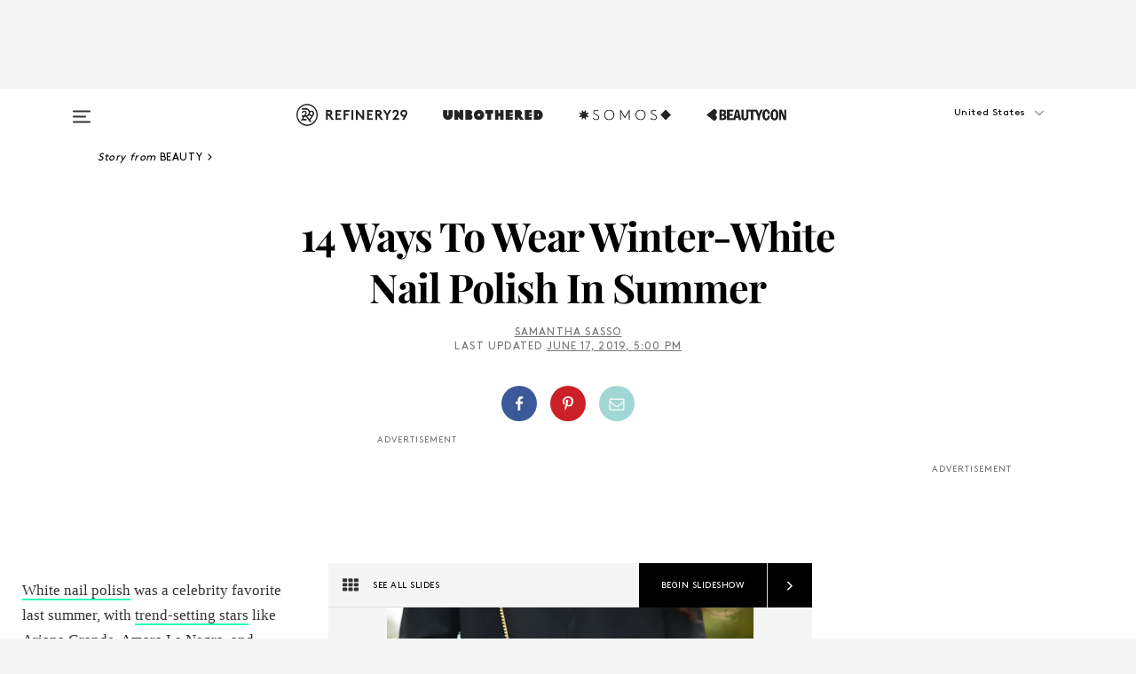

--- FILE ---
content_type: text/html; charset=utf-8
request_url: https://www.refinery29.com/en-us/2018/12/219425/white-nail-designs
body_size: 33080
content:

    <!DOCTYPE html>
    <html lang='en'>
      <head>
        
    <script>
      if (window.location.hostname !== window.atob('d3d3LnJlZmluZXJ5MjkuY29t')) {
        window.location = window.atob('aHR0cDovL3d3dy5yZWZpbmVyeTI5LmNvbS9lbi11cy8yMDE4LzEyLzIxOTQyNS93aGl0ZS1uYWlsLWRlc2lnbnM=');
      }
    </script>

        <script type="text/javascript">
          window.loadAdLib = function(e,t,a,r){var n=r.includes("refinery29");if(!window.__AdLib){var o=document.createElement("script");o.src=e,o.id="ad-lib",o.onload=function(){window.__AdLib&&(window.__AdLib.env=n?"production":"development",window.__AdLib.template="master",window.__AdLib.site="refinery29",window.__AdLib.brand="refinery29",window.__AdLib.domain=n?".refinery29.com":".rf29.net",window.__AdLib.init())},o.onerror=function(e){console.error("Ad-Lib could not load it's script.",e)},document.head.appendChild(o)}}
        </script>
        <link
          rel="preload"
          as="script"
          href="https://web-statics-cdn.refinery29.com/vendor/ad-lib/v3_1_0/vice-ad-lib.js"
          onload="window.loadAdLib(this.href, 'EN', 'TCFv2.2', 'www.refinery29.com');">
        </script>
        <meta charset="utf-8">
        <title data-react-helmet="true">White Nail Designs And Art Ideas For Your Next Manicure</title>
        <meta data-react-helmet="true" content="ie=edge" http-equiv="x-ua-compatible"/><meta data-react-helmet="true" name="title" content="White Nail Designs And Art Ideas For Your Next Manicure" itemprop="title"/><meta data-react-helmet="true" name="description" content="White nail polish is officially cool for summer (even your favorite celebrities agree). It's perfect for the season and goes with literally everything." itemprop="description"/><meta data-react-helmet="true" property="og:url" content="https://www.refinery29.com/en-us/2018/12/219425/white-nail-designs"/><meta data-react-helmet="true" name="twitter:title" content="14 Ways To Wear Winter-White Nail Polish In Summer"/><meta data-react-helmet="true" property="og:title" content="14 Ways To Wear Winter-White Nail Polish In Summer" itemprop="name"/><meta data-react-helmet="true" property="og:description" content="White nail polish is officially cool for summer (even your favorite celebrities agree). It's perfect for the season and goes with literally everything."/><meta data-react-helmet="true" property="og:image" content="https://s1.r29static.com/bin/entry/5fe/0,0,2000,1050/x,80/2202959/image.jpg" itemprop="image"/><meta data-react-helmet="true" property="og:image:secure_url" content="https://s1.r29static.com/bin/entry/5fe/0,0,2000,1050/x,80/2202959/image.jpg" itemprop="image"/><meta data-react-helmet="true" name="twitter:card" content="summary_large_image"/><meta data-react-helmet="true" name="twitter:site" content="@refinery29"/><meta data-react-helmet="true" name="twitter:description" content="White nail polish is officially cool for summer (even your favorite celebrities agree). It's perfect for the season and goes with literally everything."/><meta data-react-helmet="true" name="twitter:image" content="https://s1.r29static.com/bin/entry/5fe/0,0,2000,1050/x,80/2202959/image.jpg"/><meta data-react-helmet="true" name="pinterest:image" content="https://s2.r29static.com/bin/entry/e30/112,0,1776,2400/x,80/2202958/image.jpg"/><meta data-react-helmet="true" property="fb:app_id" content="155023867867753"/><meta data-react-helmet="true" property="fb:pages" content="86973707921,587074007996399,269626263209765,509115739117952,1562713254009921,583745561686633,656112191237463,284423314989162,974273182666651,192477361634120"/><meta data-react-helmet="true" property="article:publisher" content="refinery29"/><meta data-react-helmet="true" name="viewport" content="width=device-width, initial-scale=1"/><meta data-react-helmet="true" name="theme-color" content="#fd5b4e"/><meta data-react-helmet="true" property="og:image:width" content="2000"/><meta data-react-helmet="true" property="og:image:height" content="1050"/><meta data-react-helmet="true" property="og:type" content="article"/><meta data-react-helmet="true" name="news_keywords" content="white nails, white nail polish, white manicures, white acrylics, white gel polish, winter nail polish, 2019 nail trends, nail color trends, popular nail polish"/><meta data-react-helmet="true" name="p:domain_verify" content="b10faeb45f92f5ebf0073a215d615ea9"/><meta data-react-helmet="true" property="entry_template" content="entry.slideshow"/><meta data-react-helmet="true" property="author" content="Samantha Sasso"/>
        <link data-react-helmet="true" rel="canonical" href="https://www.refinery29.com/en-us/2018/12/219425/white-nail-designs"/><link data-react-helmet="true" rel="publisher" href="https://plus.google.com/101601649207969071719"/><link data-react-helmet="true" rel="rich-pin-icon" href="https://www.refinery29.com/assets/08c2e62e7d1f514259af92204bc9c284.ico"/><link data-react-helmet="true" rel="alternate" hreflang="en" href="https://www.refinery29.com/en-us/2018/12/219425/white-nail-designs"/><link data-react-helmet="true" rel="alternate" hreflang="x-default" href="https://www.refinery29.com/en-us/2018/12/219425/white-nail-designs"/>
        <script data-react-helmet="true" type="application/ld+json">{"@context":"http://schema.org","@type":"WebPage","name":"Refinery29","url":"https://www.refinery29.com/en-us","potentialAction":{"@type":"SearchAction","target":"https://www.refinery29.com/en-us/search?q={Refinery29}","query-input":"required name=Refinery29","sameAs":["https://www.facebook.com/refinery29","https://twitter.com/refinery29","https://www.pinterest.com/refinery29/","https://instagram.com/refinery29","https://www.youtube.com/Refinery29TV"]},"image":"https://www.refinery29.com/assets/images/r29-logo-b.svg"}</script><script data-react-helmet="true" type="application/ld+json">{"@context":"http://schema.org","@type":"WebSite","name":"Refinery29","url":"https://www.refinery29.com/en-us","potentialAction":{"@type":"SearchAction","target":"https://www.refinery29.com/en-us/search?q={Refinery29}","query-input":"required name=Refinery29","sameAs":["https://www.facebook.com/refinery29","https://twitter.com/refinery29","https://www.pinterest.com/refinery29/","https://instagram.com/refinery29","https://www.youtube.com/Refinery29TV"]},"image":"https://www.refinery29.com/assets/images/r29-logo-b.svg"}</script><script data-react-helmet="true" type="application/ld+json">{"@context":"http://schema.org","@type":"NewsArticle","mainEntityOfPage":{"@type":"WebPage","@id":"https://www.refinery29.com/en-us/2018/12/219425/white-nail-designs"},"headline":"14 Ways To Wear Winter-White Nail Polish In Summer","url":"https://www.refinery29.com/en-us/2018/12/219425/white-nail-designs","thumbnailUrl":"https://s2.r29static.com/bin/entry/e30/x,80/2202958/image.jpg","image":{"@type":"ImageObject","url":"https://s2.r29static.com/bin/entry/e30/x,80/2202958/image.jpg","height":2400,"width":2000},"datePublished":"2019-06-17T17:00:00.000Z","dateModified":"2019-06-17T17:00:00.000Z","author":{"@type":"Person","name":"Samantha Sasso"},"creator":["Samantha Sasso"],"articleSection":"Nails","keywords":["Beauty","The Latest","Nail Polish","Nails","News"],"publisher":{"@type":"Organization","name":"Refinery29","logo":{"@type":"ImageObject","url":"https://www.refinery29.com/assets/images/refinery29.png","width":54,"height":54}},"description":"White nail polish is officially cool for summer (even your favorite celebrities agree). It's perfect for the season and goes with literally everything."}</script><script data-react-helmet="true" type="application/ld+json">{"@context":"http://schema.org","@type":"BreadcrumbList","itemListElement":[{"@type":"ListItem","position":1,"item":{"@id":"en-us/beauty","url":"https://www.refinery29.com/en-us/beauty","name":"Beauty"}},{"@type":"ListItem","position":2,"item":{"@id":"en-us/the-latest","url":"https://www.refinery29.com/en-us/the-latest","name":"The Latest"}},{"@type":"ListItem","position":3,"item":{"@id":"en-us/nail-polish","url":"https://www.refinery29.com/en-us/nail-polish","name":"Nail Polish"}},{"@type":"ListItem","position":4,"item":{"@id":"en-us/nails","url":"https://www.refinery29.com/en-us/nails","name":"Nails"}},{"@type":"ListItem","position":5,"item":{"@id":"en-us/news","url":"https://www.refinery29.com/en-us/news","name":"News"}}]}</script><script data-react-helmet="true" type="application/ld+json">{"@context":"http://schema.org","@type":"Person","name":"Samantha Sasso","image":"https://s1.r29static.com/bin/default_author_image/553/0,0,1000,1000/x/1484274/image.png","url":"https://www.refinery29.com/en-us/author/samantha-sasso"}</script>
        <link id='main-styles' rel='stylesheet' href='/assets/styles.1a6fc843c5b8cd941845.css' type='text/css' />
        <link id='htlbid-styles' rel='stylesheet' href='https://htlbid.com/v3/refinery29-v2.com/htlbid.css' type='text/css' />
      </head>
      <body id='enUS' class='en'>
<div id='r29-app'><div data-reactroot=""><main><a id="skip" href="#r29-container">Skip navigation!</a><div class=""><div><div class="main"><div class="header-ad-container"><div><span>ADVERTISEMENT</span><div class="ad htlad-ad-header" data-ad-size="7x7,8x8,728x90,970x90,970x250" data-ad-position="header" data-slot-id="slideshow-header" data-targeting="{&quot;sponsorship&quot;:null,&quot;section_name&quot;:[&quot;beauty&quot;,&quot;nail-polish&quot;,&quot;nails&quot;,&quot;news&quot;],&quot;collections&quot;:[],&quot;aggregations&quot;:null,&quot;entityid&quot;:219425,&quot;aid&quot;:&quot;white-nail-designs&quot;,&quot;pageid&quot;:&quot;white-nail-designs&quot;,&quot;pagetype&quot;:&quot;slideshow&quot;,&quot;test&quot;:null,&quot;is_sensitive_content&quot;:false,&quot;edition&quot;:&quot;en-us&quot;,&quot;utm_source&quot;:null,&quot;utm_medium&quot;:null,&quot;utm_content&quot;:null,&quot;utm_campaign&quot;:null,&quot;vertical&quot;:&quot;r29&quot;,&quot;document.referrer&quot;:&quot;&quot;,&quot;keywords&quot;:&quot;white nails, white nail polish, white manicures, white acrylics, white gel polish, winter nail polish, 2019 nail trends, nail color trends, popular nail polish&quot;,&quot;ad_count&quot;:5}" id="ad-header"></div></div></div><header role="banner" aria-label="Primary" class="global-header"><div class="global-header-main"><div id="main-menu" class="global-menu"><div class="menu-inner"><div class="global-search-nav" aria-label="global search"><div class="search-drawer"><form class="search-form" action="/en-us/search" method="GET" aria-label="Search"><input type="search" id="search-header" name="q" placeholder="Search" value=""/><div class="search-button" role="button" tabindex="0" aria-label="search button"><svg width="16" height="18" viewBox="0 0 16 18" fill="black" xmlns="http://www.w3.org/2000/svg"><path d="M10.7857 8.71429C10.7857 6.50893 8.99107 4.71428 6.78571 4.71428C4.58036 4.71428 2.78571 6.50893 2.78571 8.71429C2.78571 10.9196 4.58036 12.7143 6.78571 12.7143C8.99107 12.7143 10.7857 10.9196 10.7857 8.71429ZM15.3571 16.1429C15.3571 16.7679 14.8393 17.2857 14.2143 17.2857C13.9107 17.2857 13.6161 17.1607 13.4107 16.9464L10.3482 13.8929C9.30357 14.6161 8.05357 15 6.78571 15C3.3125 15 0.5 12.1875 0.5 8.71429C0.5 5.24107 3.3125 2.42857 6.78571 2.42857C10.2589 2.42857 13.0714 5.24107 13.0714 8.71429C13.0714 9.98214 12.6875 11.2321 11.9643 12.2768L15.0268 15.3393C15.2321 15.5446 15.3571 15.8393 15.3571 16.1429Z" fill="#333333"></path></svg></div></form></div></div><div class="category-children"><div class="category-child"><div><a href="https://www.refinery29.com/en-us/unbothered"><img class="menu-logo" src="/assets/6a9d712b4b1480df334054a94146cc34.png" alt="Unbothered menu logo"/></a></div><p>A community celebrating Black voices, Black art, and Black folx.</p></div><div class="category-child"><div><a href="https://www.refinery29.com/en-us/latine-somos"><img class="menu-logo" src="/assets/1ce585852b9e9a8cba36762b911e0f5f.png" alt="Somos menu logo"/></a></div><p>Latines learning, remembering, healing, and finding joy in our diverse stories.</p></div><div class="category-child"><div><a href="https://www.beautycon.com/"><img class="menu-logo" src="/assets/b3658fb2d9482c50df8996241fb2b67d.png" alt="BeautyCon menu logo"/></a></div><p>Beautycon is a global platform that brings together beauty enthusiasts, brands, and industry leaders to explore the latest trends, innovations, and conversations shaping the future of beauty.</p></div></div><div><div class="category-title">Featured Channels</div><div class="category-children"><div class="category-child"><a href="/en-us/fitted">Fitted</a></div><div class="category-child"><a href="/en-us/horoscope">Horoscopes</a></div><div class="category-child"><a href="/en-us/money-diary">Money Diaries</a></div><div class="category-child"><a href="/en-us/beauty-studio">Beauty Studio</a></div><div class="category-child"><a href="/en-us/aapi-heritage-month">Not Your Token Asian</a></div><div class="category-child"><a href="/en-us/my-period">My Period</a></div></div></div><div><div class="category-title">Get The Latest</div><div class="category-children"><div class="category-child"><a href="/en-us/shopping">Shopping</a></div><div class="category-child"><a href="/en-us/work-and-money">Work &amp; Money</a></div><div class="category-child"><a href="/en-us/health">Sex &amp; Wellness</a></div><div class="category-child"><a href="/en-us/beauty">Beauty</a></div><div class="category-child"><a href="/en-us/us-news">News</a></div><div class="category-child"><a href="/en-us/entertainment">Entertainment</a></div><div class="category-child"><a href="/en-us/fashion">Fashion</a></div><div class="category-child"><a href="/en-us/politics">Politics</a></div><div class="category-child"><a href="/en-us/living">Lifestyle</a></div></div></div><div><div class="category-title">Get In Touch</div><div class="social-icons"><a href="https://www.facebook.com/refinery29/" target="_blank" title="Refinery29&#x27;s Facebook page" aria-label="Refinery29&#x27;s Facebook page"><svg width="56" height="56" viewBox="0 0 56 56" fill="black" role="img" aria-hidden="true"><path d="M36 20H20V36H27.9973V29.9592H25.9579V27.6101H27.9973V25.8804C27.9973 24.8995 28.2684 24.1379 28.8105 23.5958C29.3526 23.0537 30.0883 22.7826 31.0177 22.7826C31.947 22.7826 32.5494 22.817 32.8248 22.8859V24.9769H31.5856C31.1382 24.9769 30.8327 25.0716 30.6692 25.2609C30.5057 25.4502 30.4239 25.7341 30.4239 26.1128V27.6101H32.7473L32.4375 29.9592H30.4239V36H36V20Z"></path></svg></a><a href="https://x.com/refinery29" target="_blank" title="Refinery29&#x27;s Twitter page" aria-label="Refinery29&#x27;s Twitter page"><svg width="56" height="56" viewBox="0 0 56 56" fill="black" role="img" aria-hidden="true"><path fill-rule="evenodd" clip-rule="evenodd" d="M20.0113 35H21.3186L26.435 29.1807L30.5034 35H35L28.9369 26.3703L34.5041 20H33.1743L28.3396 25.5107L24.4628 20H20L25.8603 28.3541L20.0113 35ZM21.8032 20.9809H23.8204L33.1856 34.0742H31.1457L21.8032 20.9809Z"></path></svg></a><a href="https://www.instagram.com/refinery29/" target="_blank" title="Refinery29&#x27;s Instagram page" aria-label="Refinery29&#x27;s Instagram page"><svg width="56" height="56" viewBox="0 0 56 56" fill="black" role="img" aria-hidden="true"><path fill-rule="evenodd" clip-rule="evenodd" d="M28.5 21.4375C27.4167 21.4375 26.7135 21.4453 26.3906 21.461C26.0677 21.4766 25.6875 21.4896 25.25 21.5C24.8542 21.5209 24.5443 21.5573 24.3203 21.6094C24.0964 21.6615 23.9063 21.7188 23.75 21.7813C23.5729 21.8438 23.4115 21.9245 23.2656 22.0235C23.1198 22.1224 22.9792 22.2396 22.8438 22.375C22.7187 22.5 22.6068 22.6354 22.5078 22.7813C22.4089 22.9271 22.3229 23.0938 22.25 23.2813C22.1979 23.4271 22.1458 23.612 22.0938 23.836C22.0417 24.0599 22.0104 24.375 22 24.7813C21.9792 25.2084 21.9635 25.5834 21.9531 25.9063C21.9427 26.2292 21.9375 26.9271 21.9375 28C21.9375 29.0834 21.9453 29.7865 21.9609 30.1094C21.9766 30.4323 21.9896 30.8125 22 31.25C22.0208 31.6459 22.0573 31.9558 22.1094 32.1797C22.1615 32.4037 22.2187 32.5938 22.2812 32.75C22.3438 32.9271 22.4245 33.0886 22.5234 33.2344C22.6224 33.3802 22.7396 33.5209 22.875 33.6563C23 33.7813 23.1354 33.8933 23.2812 33.9922C23.4271 34.0912 23.5937 34.1771 23.7812 34.25C23.9271 34.3021 24.112 34.3542 24.3359 34.4063C24.5599 34.4584 24.875 34.4896 25.2812 34.5C25.7083 34.5209 26.0833 34.5365 26.4062 34.5469C26.7292 34.5573 27.4271 34.5625 28.5 34.5625C29.5833 34.5625 30.2865 34.5547 30.6094 34.5391C30.9323 34.5235 31.3125 34.5104 31.75 34.5C32.1458 34.4792 32.4557 34.4427 32.6797 34.3907C32.9036 34.3386 33.0937 34.2813 33.25 34.2188C33.4271 34.1563 33.5885 34.0756 33.7344 33.9766C33.8802 33.8776 34.0208 33.7604 34.1562 33.625C34.2813 33.5 34.3932 33.3646 34.4922 33.2188C34.5911 33.0729 34.6771 32.9063 34.75 32.7188C34.8021 32.5729 34.8542 32.3881 34.9062 32.1641C34.9583 31.9401 34.9896 31.625 35 31.2188C35.0208 30.7917 35.0365 30.4167 35.0469 30.0938C35.0573 29.7709 35.0625 29.073 35.0625 28C35.0625 26.9167 35.0547 26.2136 35.0391 25.8907C35.0234 25.5677 35.0104 25.1875 35 24.75C34.9792 24.3542 34.9427 24.0443 34.8906 23.8203C34.8385 23.5964 34.7812 23.4063 34.7188 23.25C34.6562 23.0729 34.5755 22.9115 34.4766 22.7657C34.3776 22.6198 34.2604 22.4792 34.125 22.3438C34 22.2188 33.8646 22.1068 33.7188 22.0078C33.5729 21.9089 33.4063 21.8229 33.2188 21.75C33.0729 21.6979 32.888 21.6459 32.6641 21.5938C32.4401 21.5417 32.125 21.5104 31.7188 21.5C31.2917 21.4792 30.9167 21.4636 30.5938 21.4532C30.2708 21.4427 29.5729 21.4375 28.5 21.4375ZM28.5 20C29.5938 20 30.3099 20.0078 30.6484 20.0235C30.987 20.0391 31.3646 20.0521 31.7812 20.0625C32.2188 20.0834 32.5885 20.1224 32.8906 20.1797C33.1927 20.237 33.4687 20.3125 33.7188 20.4063C33.9896 20.5209 34.2422 20.6511 34.4766 20.7969C34.7109 20.9427 34.9375 21.125 35.1562 21.3438C35.375 21.5625 35.5599 21.7917 35.7109 22.0313C35.862 22.2709 35.9896 22.5209 36.0938 22.7813C36.1875 23.0209 36.2656 23.2943 36.3281 23.6016C36.3906 23.9089 36.4271 24.2813 36.4375 24.7188C36.4583 25.1459 36.474 25.5261 36.4844 25.8594C36.4948 26.1927 36.5 26.9063 36.5 28C36.5 29.0938 36.4922 29.8099 36.4766 30.1485C36.4609 30.487 36.4479 30.8646 36.4375 31.2813C36.4167 31.7188 36.3776 32.0886 36.3203 32.3907C36.263 32.6927 36.1875 32.9688 36.0938 33.2188C35.9792 33.4896 35.849 33.7422 35.7031 33.9766C35.5573 34.211 35.375 34.4375 35.1562 34.6563C34.9375 34.875 34.7083 35.0599 34.4688 35.211C34.2292 35.362 33.9792 35.4896 33.7188 35.5938C33.4792 35.6875 33.2057 35.7657 32.8984 35.8282C32.5911 35.8907 32.2188 35.9271 31.7812 35.9375C31.3542 35.9584 30.974 35.974 30.6406 35.9844C30.3073 35.9948 29.5938 36 28.5 36C27.4062 36 26.6901 35.9922 26.3516 35.9766C26.013 35.961 25.6354 35.9479 25.2188 35.9375C24.7812 35.9167 24.4115 35.8776 24.1094 35.8203C23.8073 35.7631 23.5313 35.6875 23.2812 35.5938C23.0104 35.4792 22.7578 35.349 22.5234 35.2032C22.2891 35.0573 22.0625 34.875 21.8438 34.6563C21.625 34.4375 21.4401 34.2084 21.2891 33.9688C21.138 33.7292 21.0104 33.4792 20.9062 33.2188C20.8125 32.9792 20.7344 32.7058 20.6719 32.3985C20.6094 32.0912 20.5729 31.7188 20.5625 31.2813C20.5417 30.8542 20.526 30.474 20.5156 30.1407C20.5052 29.8073 20.5 29.0938 20.5 28C20.5 26.9063 20.5078 26.1901 20.5234 25.8516C20.5391 25.513 20.5521 25.1354 20.5625 24.7188C20.5833 24.2813 20.6224 23.9115 20.6797 23.6094C20.737 23.3073 20.8125 23.0313 20.9062 22.7813C21.0208 22.5104 21.151 22.2578 21.2969 22.0235C21.4427 21.7891 21.625 21.5625 21.8438 21.3438C22.0625 21.125 22.2917 20.9401 22.5312 20.7891C22.7708 20.6381 23.0208 20.5104 23.2812 20.4063C23.5208 20.3125 23.7943 20.2344 24.1016 20.1719C24.4089 20.1094 24.7812 20.0729 25.2188 20.0625C25.6458 20.0417 26.026 20.0261 26.3594 20.0157C26.6927 20.0052 27.4062 20 28.5 20ZM28.5 23.875C29.0729 23.875 29.6094 23.9818 30.1094 24.1953C30.6094 24.4089 31.0469 24.7032 31.4219 25.0782C31.7969 25.4532 32.0911 25.8907 32.3047 26.3907C32.5182 26.8907 32.625 27.4271 32.625 28C32.625 28.573 32.5182 29.1094 32.3047 29.6094C32.0911 30.1094 31.7969 30.5469 31.4219 30.9219C31.0469 31.2969 30.6094 31.5912 30.1094 31.8047C29.6094 32.0183 29.0729 32.125 28.5 32.125C27.9271 32.125 27.3906 32.0183 26.8906 31.8047C26.3906 31.5912 25.9531 31.2969 25.5781 30.9219C25.2031 30.5469 24.9089 30.1094 24.6953 29.6094C24.4818 29.1094 24.375 28.573 24.375 28C24.375 27.4271 24.4818 26.8907 24.6953 26.3907C24.9089 25.8907 25.2031 25.4532 25.5781 25.0782C25.9531 24.7032 26.3906 24.4089 26.8906 24.1953C27.3906 23.9818 27.9271 23.875 28.5 23.875ZM28.5 30.6875C29.2396 30.6875 29.8724 30.4219 30.3984 29.8907C30.9245 29.3594 31.1875 28.7292 31.1875 28C31.1875 27.2604 30.9219 26.6276 30.3906 26.1016C29.8594 25.5755 29.2292 25.3125 28.5 25.3125C27.7604 25.3125 27.1276 25.5782 26.6016 26.1094C26.0755 26.6407 25.8125 27.2709 25.8125 28C25.8125 28.7396 26.0781 29.3724 26.6094 29.8985C27.1406 30.4245 27.7708 30.6875 28.5 30.6875ZM33.7188 23.7188C33.7188 23.9792 33.6302 24.2058 33.4531 24.3985C33.276 24.5912 33.0521 24.6875 32.7812 24.6875C32.5208 24.6875 32.2943 24.5938 32.1016 24.4063C31.9089 24.2188 31.8125 23.9896 31.8125 23.7188C31.8125 23.4584 31.9062 23.237 32.0938 23.0547C32.2813 22.8724 32.5104 22.7813 32.7812 22.7813C33.0417 22.7813 33.263 22.8698 33.4453 23.0469C33.6276 23.224 33.7188 23.4479 33.7188 23.7188Z"></path></svg></a><a href="https://www.pinterest.com/refinery29/" target="_blank" title="Refinery29&#x27;s Pinterest page" aria-label="Refinery29&#x27;s Pinterest page"><svg width="56" height="56" viewBox="0 0 56 56" fill="black" role="img" aria-hidden="true"><path fill-rule="evenodd" clip-rule="evenodd" d="M28.0003 20C23.5821 20 20 23.5817 20 27.9999C20 31.2757 21.9699 34.0898 24.7887 35.3271C24.7662 34.7685 24.7846 34.0979 24.9279 33.4902C25.0817 32.8407 25.9573 29.131 25.9573 29.131C25.9573 29.131 25.7017 28.6203 25.7017 27.8652C25.7017 26.6798 26.3889 25.7944 27.2446 25.7944C27.9723 25.7944 28.3238 26.3409 28.3238 26.9953C28.3238 27.7269 27.8573 28.821 27.6173 29.8344C27.4169 30.683 28.0428 31.3752 28.88 31.3752C30.3958 31.3752 31.4167 29.4285 31.4167 27.1219C31.4167 25.3686 30.2357 24.0562 28.0878 24.0562C25.661 24.0562 24.1492 25.8659 24.1492 27.8873C24.1492 28.5843 24.3547 29.0758 24.6766 29.4564C24.8246 29.6312 24.8452 29.7016 24.7916 29.9023C24.7532 30.0495 24.6651 30.4038 24.6286 30.5443C24.5753 30.7469 24.4112 30.8193 24.228 30.7445C23.1103 30.2882 22.5897 29.0642 22.5897 27.6882C22.5897 25.4157 24.5063 22.6908 28.3073 22.6908C31.3617 22.6908 33.372 24.901 33.372 27.2735C33.372 30.4117 31.6273 32.7562 29.0554 32.7562C28.1917 32.7562 27.3792 32.2893 27.101 31.7591C27.101 31.7591 26.6365 33.6023 26.5381 33.9582C26.3685 34.575 26.0365 35.1915 25.7329 35.6719C26.4525 35.8844 27.2125 36 28.0003 36C32.4181 36 36 32.4183 36 27.9999C36 23.5817 32.4181 20 28.0003 20" fill="black"></path></svg></a><a href="https://www.snapchat.com/add/refinery29" target="_blank" title="Add Refinery29 on Snapchat" aria-label="Add Refinery29 on Snapchat"><svg width="56" height="56" viewBox="0 0 56 56" fill="black" role="img" aria-hidden="true"><path d="M24.1288 22.7136C23.7038 23.6651 23.8717 25.3699 23.9397 26.5621C23.4807 26.8163 22.8913 26.3703 22.5577 26.3703C22.2106 26.3703 21.7962 26.5982 21.731 26.9381C21.6843 27.183 21.7941 27.5398 22.5818 27.8506C22.8863 27.971 23.611 28.1126 23.7789 28.5076C24.0147 29.0627 22.5676 31.6248 20.2952 31.9986C20.1174 32.0276 19.9906 32.1862 20.0005 32.366C20.0402 33.0563 21.5887 33.3267 22.275 33.4329C22.3452 33.5278 22.4018 33.9285 22.4918 34.2336C22.5322 34.3703 22.6363 34.5338 22.9041 34.5338C23.2533 34.5338 23.8334 34.2648 24.8435 34.4319C25.8338 34.5968 26.7645 36 28.5517 36C30.2128 36 31.2038 34.5904 32.1572 34.4319C32.709 34.3405 33.1829 34.3696 33.7127 34.4729C34.0775 34.5444 34.4048 34.5841 34.5089 34.2258C34.6003 33.9165 34.6562 33.5235 34.725 33.4308C35.405 33.3253 36.9605 33.0556 36.9995 32.3653C37.0094 32.1855 36.8826 32.0276 36.7048 31.9979C34.4707 31.6297 32.9796 29.0754 33.2211 28.5069C33.3883 28.1126 34.108 27.9724 34.4182 27.8499C34.9948 27.6227 35.2838 27.343 35.2775 27.0195C35.2697 26.6053 34.771 26.3582 34.4041 26.3582C34.0308 26.3582 33.4946 26.8 33.0603 26.5607C33.1283 25.3586 33.2955 23.6616 32.8712 22.7108C32.0672 20.9104 30.2787 20 28.4908 20C26.7143 20 24.9391 20.8977 24.1288 22.7136Z"></path></svg></a><a href="https://www.youtube.com/refinery29" target="_blank" title="Refinery29&#x27;s YouTube channel" aria-label="Refinery29&#x27;s YouTube channel"><svg width="56" height="56" viewBox="0 0 56 56" fill="black" role="img" aria-hidden="true"><path d="M37.5812 24.0397C37.468 23.6461 37.2474 23.2897 36.943 23.0085C36.6299 22.7186 36.2462 22.5112 35.8281 22.406C34.2633 22.004 27.9942 22.004 27.9942 22.004C25.3806 21.975 22.7677 22.1025 20.1702 22.3857C19.7521 22.4987 19.3691 22.7107 19.0554 23.0028C18.7471 23.2919 18.5238 23.6483 18.4071 24.0389C18.1269 25.51 17.9908 27.0038 18.0005 28.5C17.9905 29.9949 18.1263 31.4881 18.4071 32.9611C18.5213 33.35 18.7438 33.7049 19.0529 33.9915C19.362 34.2782 19.747 34.4852 20.1702 34.5948C21.7559 34.996 27.9942 34.996 27.9942 34.996C30.6111 35.025 33.2273 34.8975 35.8281 34.6143C36.2462 34.5091 36.6299 34.3017 36.943 34.0118C37.2513 33.7252 37.4704 33.3687 37.5804 32.9806C37.8679 31.51 38.0077 30.0157 37.9978 28.5187C38.0195 27.0153 37.8798 25.5147 37.5812 24.0397ZM26.0011 31.2803V25.7205L31.2171 28.5008L26.0011 31.2803Z"></path></svg></a><a href="https://www.tiktok.com/@refinery29" target="_blank" title="Refinery29 on TikTok" aria-label="Refinery29 on TikTok"><svg width="56" height="56" viewBox="0 0 56 56" fill="black" role="img" aria-hidden="true"><path fill-rule="evenodd" clip-rule="evenodd" d="M31.4908 25.2742C32.6132 25.9313 33.7125 26.3461 35 26.4747V23.7562C34.0075 23.6801 32.9924 23.0465 32.3865 22.3424C32.0187 21.9151 31.7425 21.408 31.5969 20.8676C31.5744 20.784 31.4826 20.2511 31.4719 20H28.628V20.6786V22.3029V29.2038V30.1679C28.628 30.7168 28.6695 31.2862 28.4613 31.8055C27.9518 33.0764 26.3591 33.6316 25.1298 32.9939C22.7357 31.7424 24.0705 28.27 26.551 28.5908V25.7701C26.2122 25.7649 25.7723 25.8301 25.6141 25.849C25.1277 25.907 24.6563 26.042 24.2062 26.2292C21.6328 27.2995 20.3116 30.2524 21.3623 32.8153L21.331 32.7277C22.6604 36.1247 27.1531 37.0798 29.8457 34.6274C31.7236 32.9169 31.4908 30.5397 31.4908 28.2712V25.2742Z"></path></svg></a><a href="https://jump.refinery29.com/join/24/signup-all-newsletters?utm_source=footer&amp;utm_medium=emailsignup&amp;_ga=2.174034529.350230817.1728573652-162356488.1728573652" target="_blank" title="Sign up for Refinery29 newsletters" aria-label="Sign up for Refinery29 newsletters"><svg width="52" height="56" viewBox="0 0 52 56" fill="black" role="img" aria-hidden="true"><path d="M34.1429 33.7678V25.625C33.9167 25.8795 33.6728 26.1127 33.4113 26.3248C31.5169 27.7809 30.0113 28.9754 28.8945 29.9085C28.534 30.2124 28.2407 30.4492 28.0145 30.6189C27.7883 30.7885 27.4826 30.9599 27.0974 31.1331C26.7121 31.3063 26.3499 31.3928 26.0106 31.3928H25.9894C25.6501 31.3928 25.2879 31.3063 24.9026 31.1331C24.5174 30.9599 24.2117 30.7885 23.9855 30.6189C23.7593 30.4492 23.466 30.2124 23.1055 29.9085C21.9887 28.9754 20.4831 27.7809 18.5887 26.3248C18.3272 26.1127 18.0833 25.8795 17.8571 25.625V33.7678C17.8571 33.8597 17.8907 33.9393 17.9579 34.0064C18.025 34.0736 18.1045 34.1071 18.1964 34.1071H33.8036C33.8955 34.1071 33.975 34.0736 34.0421 34.0064C34.1093 33.9393 34.1429 33.8597 34.1429 33.7678ZM34.1429 22.6244V22.3647L34.1376 22.2268L34.1057 22.0943L34.0474 21.9989L33.952 21.9194L33.8036 21.8928H18.1964C18.1045 21.8928 18.025 21.9264 17.9579 21.9936C17.8907 22.0607 17.8571 22.1402 17.8571 22.2321C17.8571 23.4196 18.3767 24.4234 19.4157 25.2433C20.7799 26.3177 22.1972 27.438 23.6674 28.6043C23.7098 28.6397 23.8335 28.7439 24.0385 28.9171C24.2435 29.0903 24.4061 29.2228 24.5262 29.3147C24.6464 29.4066 24.8037 29.5179 24.998 29.6487C25.1924 29.7795 25.3709 29.8767 25.5335 29.9403C25.6961 30.0039 25.848 30.0357 25.9894 30.0357H26.0106C26.152 30.0357 26.3039 30.0039 26.4665 29.9403C26.6291 29.8767 26.8076 29.7795 27.002 29.6487C27.1963 29.5179 27.3536 29.4066 27.4738 29.3147C27.5939 29.2228 27.7565 29.0903 27.9615 28.9171C28.1665 28.7439 28.2902 28.6397 28.3326 28.6043C29.8028 27.438 31.2201 26.3177 32.5843 25.2433C32.966 24.9394 33.3211 24.5311 33.6498 24.0187C33.9785 23.5062 34.1429 23.0415 34.1429 22.6244ZM35.5 22.2321V33.7678C35.5 34.2344 35.3339 34.6337 35.0017 34.966C34.6695 35.2982 34.2701 35.4643 33.8036 35.4643H18.1964C17.7299 35.4643 17.3305 35.2982 16.9983 34.966C16.6661 34.6337 16.5 34.2344 16.5 33.7678V22.2321C16.5 21.7656 16.6661 21.3662 16.9983 21.034C17.3305 20.7018 17.7299 20.5357 18.1964 20.5357H33.8036C34.2701 20.5357 34.6695 20.7018 35.0017 21.034C35.3339 21.3662 35.5 21.7656 35.5 22.2321Z"></path></svg></a></div></div></div></div><button type="button" class="hamburger-menu desktop" aria-label="Open menu" aria-expanded="false" aria-controls="main-menu"><svg width="20" height="15" viewBox="0 0 20 15" fill="black" xmlns="http://www.w3.org/2000/svg"><rect y="0.5" width="20" height="2" rx="1" fill="#333333"></rect><rect y="6.5" width="15" height="2" rx="1" fill="#333333"></rect><rect y="12.5" width="20" height="2" rx="1" fill="#333333"></rect></svg></button><div class="header-verticals desktop"><a href="https://www.refinery29.com/en-us"><img class="menu-logo" src="/assets/90e3b0501ff143bd058ecb3f754a4430.png" alt="Refinery29 logo"/></a><a href="https://www.refinery29.com/en-us/unbothered"><img class="menu-logo" src="/assets/9aa89696be7da8b249e2ee2622a111e9.png" alt="Unbothered logo"/></a><a href="https://www.refinery29.com/en-us/latine-somos"><img class="menu-logo" src="/assets/cda4774d79df76d9c5ab2dfba3784155.png" alt="Somos logo"/></a><a href="https://www.beautycon.com/"><img class="menu-logo" src="/assets/d68e2ddc49f6065953daf57eac5b849a.png" alt="BeautyCon logo"/></a></div><div class="header-verticals desktop r29-only-menu"><a href="https://www.refinery29.com/en-us"><img class="menu-logo" src="/assets/90e3b0501ff143bd058ecb3f754a4430.png" alt="Refinery29 logo"/></a></div><div class="header-mobile-logo mobile"><a href="https://www.refinery29.com/en-us"><img class="menu-logo" src="/assets/90e3b0501ff143bd058ecb3f754a4430.png" alt="Refinery29 logo"/></a></div><div class="desktop edition-switch-wrapper"><div class="global-edition-switch" aria-label="Edition selector"><div class="current-edition" tabindex="0" role="button" aria-expanded="false" aria-haspopup="true"><span>United States</span><i class="fa fa-angle-down " aria-label="angle-down" aria-hidden="true"><svg width="1792" height="1792" viewBox="0 0 1792 1792"><path d="M1395 736q0 13-10 23l-466 466q-10 10-23 10t-23-10L407 759q-10-10-10-23t10-23l50-50q10-10 23-10t23 10l393 393 393-393q10-10 23-10t23 10l50 50q10 10 10 23z"/></svg></i></div><ul class=""><li class="label" aria-label="locales">Switch To</li><li><a href="https://www.refinery29.com/en-gb"><span>United Kingdom</span></a></li><li><a href="https://www.refinery29.com/de-de"><span>Germany</span></a></li><li><a href="https://www.refinery29.com/fr-fr"><span>France</span></a></li><li><a href="https://www.refinery29.com/en-au"><span>Australia</span></a></li></ul></div></div><div class="mobile edition-switch-wrapper"></div><button type="button" class="hamburger-menu mobile" aria-label="Open menu" aria-expanded="false" aria-controls="main-menu"><svg width="20" height="15" viewBox="0 0 20 15" fill="black" xmlns="http://www.w3.org/2000/svg"><rect y="0.5" width="20" height="2" rx="1" fill="#333333"></rect><rect y="6.5" width="15" height="2" rx="1" fill="#333333"></rect><rect y="12.5" width="20" height="2" rx="1" fill="#333333"></rect></svg></button></div></header><div class="mobile-header-verticals-wrapper"><div class="mobile-header-verticals"><div class="mobile-vertical"><a href="https://www.refinery29.com/en-us/unbothered"><img class="menu-logo" src="/assets/6a9d712b4b1480df334054a94146cc34.png" alt="Unbothered menu logo"/></a></div><div class="mobile-vertical"><a href="https://www.refinery29.com/en-us/latine-somos"><img class="menu-logo" src="/assets/1ce585852b9e9a8cba36762b911e0f5f.png" alt="Somos menu logo"/></a></div><div class="mobile-vertical"><a href="https://www.beautycon.com/"><img class="menu-logo" src="/assets/b3658fb2d9482c50df8996241fb2b67d.png" alt="BeautyCon menu logo"/></a></div></div></div><div id="r29-container"><div><header hidden="" class="condensed-header hidden"><a href="/en-us"><div class="r29-logo"><img src="/assets/d27ad8510dcf0eef13f6419f4f9a76e6.svg" alt="Refinery29"/></div></a><div class="condensed-title"><span>Now Reading</span><h4>Proof: White Nail Polish Is Cool For Summer</h4></div><div class="story-share"><button class="fa fa-facebook " aria-label="facebook" aria-hidden="true"><svg height="1792" viewBox="0 0 1792 1792" width="1792" role="img" aria-hidden="true"><path d="m1343 12v264h-157q-86 0-116 36t-30 108v189h293l-39 296h-254v759h-306v-759h-255v-296h255v-218q0-186 104-288.5t277-102.5q147 0 228 12z"/></svg>
</button><div data-href="https://pinterest.com/pin/create/button/?url=https%3A%2F%2Fwww.refinery29.com%2Fen-us%2F2018%2F12%2F219425%2Fwhite-nail-designs%3Futm_source%3Dpinterest%26utm_medium%3Dpinterest_share&amp;media=http%3A%2F%2Fs2.r29static.com%2Fbin%2Fentry%2Fe30%2F112%2C0%2C1776%2C2400%2Fx%2C80%2F2202958%2Fimage.jpg&amp;description=14%20Ways%20To%20Wear%20Winter-White%20Nail%20Polish%20In%20Summer%2B%23refinery29" data-pin-custom="true" style="display:inline-block" role="button" tabindex="0"><button class="fa fa-pinterest-p" title="Share on Pinterest" aria-label="Share on Pinterest"><svg height="1792" viewBox="0 0 1792 1792" width="1792" role="img" aria-hidden="true"><path d="m256 597q0-108 37.5-203.5t103.5-166.5 152-123 185-78 202-26q158 0 294 66.5t221 193.5 85 287q0 96-19 188t-60 177-100 149.5-145 103-189 38.5q-68 0-135-32t-96-88q-10 39-28 112.5t-23.5 95-20.5 71-26 71-32 62.5-46 77.5-62 86.5l-14 5-9-10q-15-157-15-188 0-92 21.5-206.5t66.5-287.5 52-203q-32-65-32-169 0-83 52-156t132-73q61 0 95 40.5t34 102.5q0 66-44 191t-44 187q0 63 45 104.5t109 41.5q55 0 102-25t78.5-68 56-95 38-110.5 20-111 6.5-99.5q0-173-109.5-269.5t-285.5-96.5q-200 0-334 129.5t-134 328.5q0 44 12.5 85t27 65 27 45.5 12.5 30.5q0 28-15 73t-37 45q-2 0-17-3-51-15-90.5-56t-61-94.5-32.5-108-11-106.5z"/></svg>
</button></div><button class="fa fa-envelope-o" title="Share by Email" aria-label="Share by Email"><svg height="1792" viewBox="0 0 1792 1792" width="1792"><path d="m1664 1504v-768q-32 36-69 66-268 206-426 338-51 43-83 67t-86.5 48.5-102.5 24.5h-2q-48 0-102.5-24.5t-86.5-48.5-83-67q-158-132-426-338-37-30-69-66v768q0 13 9.5 22.5t22.5 9.5h1472q13 0 22.5-9.5t9.5-22.5zm0-1051v-24.5l-.5-13-3-12.5-5.5-9-9-7.5-14-2.5h-1472q-13 0-22.5 9.5t-9.5 22.5q0 168 147 284 193 152 401 317 6 5 35 29.5t46 37.5 44.5 31.5 50.5 27.5 43 9h2q20 0 43-9t50.5-27.5 44.5-31.5 46-37.5 35-29.5q208-165 401-317 54-43 100.5-115.5t46.5-131.5zm128-37v1088q0 66-47 113t-113 47h-1472q-66 0-113-47t-47-113v-1088q0-66 47-113t113-47h1472q66 0 113 47t47 113z"/></svg></button></div></header><article class="r29-article-container "><div class="primary-tag-banner"><a href="/en-us/beauty"><span class="story-from"><span>Story from <span class="tag-name">Beauty</span></span></span><i class="fa fa-angle-right " aria-label="angle-right" aria-hidden="true"><svg height="1792" viewBox="0 0 1792 1792" width="1792"><path d="m1171 960q0 13-10 23l-466 466q-10 10-23 10t-23-10l-50-50q-10-10-10-23t10-23l393-393-393-393q-10-10-10-23t10-23l50-50q10-10 23-10t23 10l466 466q10 10 10 23z"/></svg></i></a></div><div class="r29-article slideshow-article"><div class="header"><h1 class="title">14 Ways To Wear Winter-White Nail Polish In Summer</h1><div class="bylines-container"><div class="byline main-contributors"><span class="contributor"><a href="/en-us/author/samantha-sasso">Samantha Sasso</a></span></div><div class="byline modified"><span>Last Updated <a rel="nofollow" href="/en-us/archives/2019/06/17"><span><span>June 17, 2019</span>, <span>5:00 PM</span></span></a></span></div></div><div class="story-share"><button class="fa fa-facebook " aria-label="facebook" aria-hidden="true"><svg height="1792" viewBox="0 0 1792 1792" width="1792" role="img" aria-hidden="true"><path d="m1343 12v264h-157q-86 0-116 36t-30 108v189h293l-39 296h-254v759h-306v-759h-255v-296h255v-218q0-186 104-288.5t277-102.5q147 0 228 12z"/></svg>
</button><div data-href="https://pinterest.com/pin/create/button/?url=https%3A%2F%2Fwww.refinery29.com%2Fen-us%2F2018%2F12%2F219425%2Fwhite-nail-designs%3Futm_source%3Dpinterest%26utm_medium%3Dpinterest_share&amp;media=http%3A%2F%2Fs2.r29static.com%2Fbin%2Fentry%2Fe30%2F112%2C0%2C1776%2C2400%2Fx%2C80%2F2202958%2Fimage.jpg&amp;description=14%20Ways%20To%20Wear%20Winter-White%20Nail%20Polish%20In%20Summer%2B%23refinery29" data-pin-custom="true" style="display:inline-block" role="button" tabindex="0"><button class="fa fa-pinterest-p" title="Share on Pinterest" aria-label="Share on Pinterest"><svg height="1792" viewBox="0 0 1792 1792" width="1792" role="img" aria-hidden="true"><path d="m256 597q0-108 37.5-203.5t103.5-166.5 152-123 185-78 202-26q158 0 294 66.5t221 193.5 85 287q0 96-19 188t-60 177-100 149.5-145 103-189 38.5q-68 0-135-32t-96-88q-10 39-28 112.5t-23.5 95-20.5 71-26 71-32 62.5-46 77.5-62 86.5l-14 5-9-10q-15-157-15-188 0-92 21.5-206.5t66.5-287.5 52-203q-32-65-32-169 0-83 52-156t132-73q61 0 95 40.5t34 102.5q0 66-44 191t-44 187q0 63 45 104.5t109 41.5q55 0 102-25t78.5-68 56-95 38-110.5 20-111 6.5-99.5q0-173-109.5-269.5t-285.5-96.5q-200 0-334 129.5t-134 328.5q0 44 12.5 85t27 65 27 45.5 12.5 30.5q0 28-15 73t-37 45q-2 0-17-3-51-15-90.5-56t-61-94.5-32.5-108-11-106.5z"/></svg>
</button></div><button class="fa fa-envelope-o" title="Share by Email" aria-label="Share by Email"><svg height="1792" viewBox="0 0 1792 1792" width="1792"><path d="m1664 1504v-768q-32 36-69 66-268 206-426 338-51 43-83 67t-86.5 48.5-102.5 24.5h-2q-48 0-102.5-24.5t-86.5-48.5-83-67q-158-132-426-338-37-30-69-66v768q0 13 9.5 22.5t22.5 9.5h1472q13 0 22.5-9.5t9.5-22.5zm0-1051v-24.5l-.5-13-3-12.5-5.5-9-9-7.5-14-2.5h-1472q-13 0-22.5 9.5t-9.5 22.5q0 168 147 284 193 152 401 317 6 5 35 29.5t46 37.5 44.5 31.5 50.5 27.5 43 9h2q20 0 43-9t50.5-27.5 44.5-31.5 46-37.5 35-29.5q208-165 401-317 54-43 100.5-115.5t46.5-131.5zm128-37v1088q0 66-47 113t-113 47h-1472q-66 0-113-47t-47-113v-1088q0-66 47-113t113-47h1472q66 0 113 47t47 113z"/></svg></button></div></div><div class="slideshow-ad-container"><span>ADVERTISEMENT</span><div class="ad htlad-ad-ss-top ss-ad" data-ad-size="728x90,970x90" data-ad-position="top" data-slot-id="slideshow-top" data-targeting="{&quot;sponsorship&quot;:null,&quot;section_name&quot;:[&quot;beauty&quot;,&quot;nail-polish&quot;,&quot;nails&quot;,&quot;news&quot;],&quot;collections&quot;:[],&quot;aggregations&quot;:null,&quot;entityid&quot;:219425,&quot;aid&quot;:&quot;white-nail-designs&quot;,&quot;pageid&quot;:&quot;white-nail-designs&quot;,&quot;pagetype&quot;:&quot;slideshow&quot;,&quot;test&quot;:null,&quot;is_sensitive_content&quot;:false,&quot;edition&quot;:&quot;en-us&quot;,&quot;utm_source&quot;:null,&quot;utm_medium&quot;:null,&quot;utm_content&quot;:null,&quot;utm_campaign&quot;:null,&quot;vertical&quot;:&quot;r29&quot;,&quot;document.referrer&quot;:&quot;&quot;,&quot;keywords&quot;:&quot;white nails, white nail polish, white manicures, white acrylics, white gel polish, winter nail polish, 2019 nail trends, nail color trends, popular nail polish&quot;,&quot;ad_count&quot;:5}" id="ad-ss-top"></div></div><div><div class="ad htlad-1x5" data-ad-size="1x5" data-ad-position="invusion" data-slot-id="slideshow-invusion" data-targeting="{&quot;sponsorship&quot;:null,&quot;section_name&quot;:[&quot;beauty&quot;,&quot;nail-polish&quot;,&quot;nails&quot;,&quot;news&quot;],&quot;collections&quot;:[],&quot;aggregations&quot;:null,&quot;entityid&quot;:219425,&quot;aid&quot;:&quot;white-nail-designs&quot;,&quot;pageid&quot;:&quot;white-nail-designs&quot;,&quot;pagetype&quot;:&quot;slideshow&quot;,&quot;test&quot;:null,&quot;is_sensitive_content&quot;:false,&quot;edition&quot;:&quot;en-us&quot;,&quot;utm_source&quot;:null,&quot;utm_medium&quot;:null,&quot;utm_content&quot;:null,&quot;utm_campaign&quot;:null,&quot;vertical&quot;:&quot;r29&quot;,&quot;document.referrer&quot;:&quot;&quot;,&quot;keywords&quot;:&quot;white nails, white nail polish, white manicures, white acrylics, white gel polish, winter nail polish, 2019 nail trends, nail color trends, popular nail polish&quot;,&quot;ad_count&quot;:6}" id="ad-article-invusion"></div></div><div id="article-main-content" class=""><div class="slideshow-wrapper"><div class="desktop-layout"><div class="left-column"><div class="slideshow"><div class="trinityAudioPlaceholder"><div class="trinity-tts-pb" dir="ltr"></div></div><div class="slideshow-nav"><a role="button" tabindex="0" title="See All Slides" aria-label="See All Slides"><div class="nav-left see-all-slides"><i class="fa fa-th " aria-label="th" aria-hidden="true"><svg height="1792" viewBox="0 0 1792 1792" width="1792"><path d="m512 1248v192q0 40-28 68t-68 28h-320q-40 0-68-28t-28-68v-192q0-40 28-68t68-28h320q40 0 68 28t28 68zm0-512v192q0 40-28 68t-68 28h-320q-40 0-68-28t-28-68v-192q0-40 28-68t68-28h320q40 0 68 28t28 68zm640 512v192q0 40-28 68t-68 28h-320q-40 0-68-28t-28-68v-192q0-40 28-68t68-28h320q40 0 68 28t28 68zm-640-1024v192q0 40-28 68t-68 28h-320q-40 0-68-28t-28-68v-192q0-40 28-68t68-28h320q40 0 68 28t28 68zm640 512v192q0 40-28 68t-68 28h-320q-40 0-68-28t-28-68v-192q0-40 28-68t68-28h320q40 0 68 28t28 68zm640 512v192q0 40-28 68t-68 28h-320q-40 0-68-28t-28-68v-192q0-40 28-68t68-28h320q40 0 68 28t28 68zm-640-1024v192q0 40-28 68t-68 28h-320q-40 0-68-28t-28-68v-192q0-40 28-68t68-28h320q40 0 68 28t28 68zm640 512v192q0 40-28 68t-68 28h-320q-40 0-68-28t-28-68v-192q0-40 28-68t68-28h320q40 0 68 28t28 68zm0-512v192q0 40-28 68t-68 28h-320q-40 0-68-28t-28-68v-192q0-40 28-68t68-28h320q40 0 68 28t28 68z"/></svg></i></div><div class="slide-info left"><div class="slide-info-text"><span>See All Slides</span></div></div></a><a title="Next Slide" class="nav-right intro-slide" href="/en-us/2018/12/219425/white-nail-designs#slide-1"><i class="fa fa-angle-right " aria-label="angle-right" aria-hidden="true"><svg height="1792" viewBox="0 0 1792 1792" width="1792"><path d="m1171 960q0 13-10 23l-466 466q-10 10-23 10t-23-10l-50-50q-10-10-10-23t10-23l393-393-393-393q-10-10-10-23t10-23l50-50q10-10 23-10t23 10l466 466q10 10 10 23z"/></svg></i></a><a title="Begin Slideshow" class="slide-info intro-slide" href="/en-us/2018/12/219425/white-nail-designs#slide-1"><div class="slide-info-text"><span>Begin Slideshow</span></div></a></div><div class="intro-slide"><figure><a href="/en-us/2018/12/219425/white-nail-designs#slide-1"><div class="img-container loading"><div class="intro-slide-overlay"><div class="intro-slide-instructions"></div></div></div></a><div class="story-share image-shares"><div data-href="https://pinterest.com/pin/create/button/?url=https%3A%2F%2Fwww.refinery29.com%2Fen-us%2F2018%2F12%2F219425%2Fwhite-nail-designs%3Futm_source%3Dpinterest%26utm_medium%3Dpinterest_share&amp;media=http%3A%2F%2Fs2.r29static.com%2Fbin%2Fentry%2Fe30%2F112%2C0%2C1776%2C2400%2Fx%2C80%2F2202958%2Fimage.jpg&amp;description=14%20Ways%20To%20Wear%20Winter-White%20Nail%20Polish%20In%20Summer%2B%23refinery29" data-pin-custom="true" style="display:inline-block" role="button" tabindex="0"><button class="fa fa-pinterest-p" title="Share on Pinterest" aria-label="Share on Pinterest"><svg height="1792" viewBox="0 0 1792 1792" width="1792" role="img" aria-hidden="true"><path d="m256 597q0-108 37.5-203.5t103.5-166.5 152-123 185-78 202-26q158 0 294 66.5t221 193.5 85 287q0 96-19 188t-60 177-100 149.5-145 103-189 38.5q-68 0-135-32t-96-88q-10 39-28 112.5t-23.5 95-20.5 71-26 71-32 62.5-46 77.5-62 86.5l-14 5-9-10q-15-157-15-188 0-92 21.5-206.5t66.5-287.5 52-203q-32-65-32-169 0-83 52-156t132-73q61 0 95 40.5t34 102.5q0 66-44 191t-44 187q0 63 45 104.5t109 41.5q55 0 102-25t78.5-68 56-95 38-110.5 20-111 6.5-99.5q0-173-109.5-269.5t-285.5-96.5q-200 0-334 129.5t-134 328.5q0 44 12.5 85t27 65 27 45.5 12.5 30.5q0 28-15 73t-37 45q-2 0-17-3-51-15-90.5-56t-61-94.5-32.5-108-11-106.5z"/></svg>
</button></div><button class="fa fa-facebook " aria-label="facebook" aria-hidden="true"><svg height="1792" viewBox="0 0 1792 1792" width="1792" role="img" aria-hidden="true"><path d="m1343 12v264h-157q-86 0-116 36t-30 108v189h293l-39 296h-254v759h-306v-759h-255v-296h255v-218q0-186 104-288.5t277-102.5q147 0 228 12z"/></svg>
</button></div></figure><div class="content-caption"><div class="credit">Photo: Vanni Bassetti/Getty Images.</div></div></div></div><div id="editorial-content"><div><section class="body"><div class="trinityAudioPlaceholder"><div class="trinity-tts-pb" dir="ltr"></div></div><div class="section-outer-container"><div class="section-container section-text-container"><div class="section-text"><a href="https://www.refinery29.com/en-us/best-white-nail-polish">White nail polish</a> was a celebrity favorite last summer, with <a href="https://www.refinery29.com/en-us/vmas-white-nail-polish-celebrity-manicure-trend">trend-setting stars</a> like Ariana Grande, Amara La Negra, and Blake Lively rocking the classic shade on the red carpet. A year later, and the seasonal pick <em>still</em> makes sense: It&#x27;s the middle of June, skin is just beginning to bronze, and white nails feel like a much-needed breath of fresh air.</div></div></div><div class="after-section-content"></div><div class="section-outer-container"><div class="section-container section-text-container"><div class="section-text">Sure, there are thousands of <a href="https://www.refinery29.com/en-us/best-nail-polish-2019">trendy nail polish colors</a> to choose from when you walk into a salon, but opting for a wintery white in the dead of summer will keep your manicure looking crisp and fresh even after a week of wear. What&#x27;s more, it looks good in any design and on any nail shape. Bottom line: We&#x27;re on board.</div></div></div><div class="after-section-content"></div><div class="section-outer-container"><div class="section-container section-text-container"><div class="section-text">Ahead, white-hot manicure inspiration to bring to the salon this summer.</div></div></div><div class="after-section-content"></div></section></div><a href="/en-us/2018/12/219425/white-nail-designs#slide-1"><button class="pill red begin-slideshow"><span>Begin Slideshow <i class="fa fa-angle-right " aria-label="angle-right" aria-hidden="true"><svg height="1792" viewBox="0 0 1792 1792" width="1792"><path d="m1171 960q0 13-10 23l-466 466q-10 10-23 10t-23-10l-50-50q-10-10-10-23t10-23l393-393-393-393q-10-10-10-23t10-23l50-50q10-10 23-10t23 10l466 466q10 10 10 23z"/></svg></i></span></button></a></div><div class="ad native-ad" data-ad-size="fluid" data-ad-position="native" data-slot-id="native" data-targeting="{&quot;sponsorship&quot;:null,&quot;section_name&quot;:[&quot;beauty&quot;,&quot;nail-polish&quot;,&quot;nails&quot;,&quot;news&quot;],&quot;collections&quot;:[],&quot;aggregations&quot;:null,&quot;entityid&quot;:219425,&quot;aid&quot;:&quot;white-nail-designs&quot;,&quot;pageid&quot;:&quot;white-nail-designs&quot;,&quot;pagetype&quot;:&quot;slideshow&quot;,&quot;test&quot;:null,&quot;is_sensitive_content&quot;:false,&quot;edition&quot;:&quot;en-us&quot;,&quot;utm_source&quot;:null,&quot;utm_medium&quot;:null,&quot;utm_content&quot;:null,&quot;utm_campaign&quot;:null,&quot;vertical&quot;:&quot;r29&quot;,&quot;document.referrer&quot;:&quot;&quot;,&quot;keywords&quot;:&quot;white nails, white nail polish, white manicures, white acrylics, white gel polish, winter nail polish, 2019 nail trends, nail color trends, popular nail polish&quot;}" id="ad-native-add"></div></div><div class="right-rail-ad-container"><div class="right-rail-floater null"><div class="right-rail-ad" id="rr-ad"><span>ADVERTISEMENT</span><div class="ad htlad-ad-right-rail" data-ad-size="300x250,300x600" data-ad-position="right" data-slot-id="slideshow-right" data-targeting="{&quot;sponsorship&quot;:null,&quot;section_name&quot;:[&quot;beauty&quot;,&quot;nail-polish&quot;,&quot;nails&quot;,&quot;news&quot;],&quot;collections&quot;:[],&quot;aggregations&quot;:null,&quot;entityid&quot;:219425,&quot;aid&quot;:&quot;white-nail-designs&quot;,&quot;pageid&quot;:&quot;white-nail-designs&quot;,&quot;pagetype&quot;:&quot;slideshow&quot;,&quot;test&quot;:null,&quot;is_sensitive_content&quot;:false,&quot;edition&quot;:&quot;en-us&quot;,&quot;utm_source&quot;:null,&quot;utm_medium&quot;:null,&quot;utm_content&quot;:null,&quot;utm_campaign&quot;:null,&quot;vertical&quot;:&quot;r29&quot;,&quot;document.referrer&quot;:&quot;&quot;,&quot;keywords&quot;:&quot;white nails, white nail polish, white manicures, white acrylics, white gel polish, winter nail polish, 2019 nail trends, nail color trends, popular nail polish&quot;,&quot;ad_count&quot;:6}" id="ad-right-rail"></div></div></div></div></div></div><div id="content-bottom"></div><div class="slideshow-ad-container"><span>ADVERTISEMENT</span><div class="ad htlad-ad-section-ad-bottom ss-ad" data-ad-size="exundefined,nxundefined,txundefined,rxundefined,yxundefined,.xundefined,sxundefined,lxundefined,ixundefined,dxundefined,exundefined,sxundefined,hxundefined,oxundefined,wxundefined" data-ad-position="bottom" data-slot-id="slideshow-bottom" data-targeting="{&quot;sponsorship&quot;:null,&quot;section_name&quot;:[&quot;beauty&quot;,&quot;nail-polish&quot;,&quot;nails&quot;,&quot;news&quot;],&quot;collections&quot;:[],&quot;aggregations&quot;:null,&quot;entityid&quot;:219425,&quot;aid&quot;:&quot;white-nail-designs&quot;,&quot;pageid&quot;:&quot;white-nail-designs&quot;,&quot;pagetype&quot;:&quot;slideshow&quot;,&quot;test&quot;:null,&quot;is_sensitive_content&quot;:false,&quot;edition&quot;:&quot;en-us&quot;,&quot;utm_source&quot;:null,&quot;utm_medium&quot;:null,&quot;utm_content&quot;:null,&quot;utm_campaign&quot;:null,&quot;vertical&quot;:&quot;r29&quot;,&quot;document.referrer&quot;:&quot;&quot;,&quot;keywords&quot;:&quot;white nails, white nail polish, white manicures, white acrylics, white gel polish, winter nail polish, 2019 nail trends, nail color trends, popular nail polish&quot;,&quot;ad_count&quot;:6}" id="ad-ss-bottom"></div></div><div class="share-bottom-wrapper"><div class="story-share article-bottom two-rows"><button class="fa fa-facebook " aria-label="facebook" aria-hidden="true"><svg height="1792" viewBox="0 0 1792 1792" width="1792" role="img" aria-hidden="true"><path d="m1343 12v264h-157q-86 0-116 36t-30 108v189h293l-39 296h-254v759h-306v-759h-255v-296h255v-218q0-186 104-288.5t277-102.5q147 0 228 12z"/></svg>
</button><button class="fa fa-twitter" title="Share on Twitter" aria-label="Share on Twitter"> <svg viewBox="0 0 512 512" role="img" aria-hidden="true"><path d="M389.2 48h70.6L305.6 224.2 487 464H345L233.7 318.6 106.5 464H35.8L200.7 275.5 26.8 48H172.4L272.9 180.9 389.2 48zM364.4 421.8h39.1L151.1 88h-42L364.4 421.8z"/></svg>
</button><button class="fa fa-flipboard" title="Share on Flipboard" aria-label="Share on Flipboard"><svg viewBox="0 0 1792 1792" width="1792" role="img" aria-hidden="true"><path d="M1792 295V0H0v1792h597l2-301 2-300 296-2 298-1 1-297 2-297 297-2 297-2V295z"/></svg>
</button><button class="fa fa-envelope-o" title="Share by Email" aria-label="Share by Email"><svg height="1792" viewBox="0 0 1792 1792" width="1792"><path d="m1664 1504v-768q-32 36-69 66-268 206-426 338-51 43-83 67t-86.5 48.5-102.5 24.5h-2q-48 0-102.5-24.5t-86.5-48.5-83-67q-158-132-426-338-37-30-69-66v768q0 13 9.5 22.5t22.5 9.5h1472q13 0 22.5-9.5t9.5-22.5zm0-1051v-24.5l-.5-13-3-12.5-5.5-9-9-7.5-14-2.5h-1472q-13 0-22.5 9.5t-9.5 22.5q0 168 147 284 193 152 401 317 6 5 35 29.5t46 37.5 44.5 31.5 50.5 27.5 43 9h2q20 0 43-9t50.5-27.5 44.5-31.5 46-37.5 35-29.5q208-165 401-317 54-43 100.5-115.5t46.5-131.5zm128-37v1088q0 66-47 113t-113 47h-1472q-66 0-113-47t-47-113v-1088q0-66 47-113t113-47h1472q66 0 113 47t47 113z"/></svg></button></div></div><footer class="footer"><div class="byline">White Nail Designs And Art Ideas For Your Next Manicure</div><div class="byline breadcrumbs"><span><span class="bullet"></span><a class="crumb" href="/en-us/beauty">Beauty</a></span><span><span class="bullet"> • </span><a class="crumb" href="/en-us/the-latest">The Latest</a></span><span><span class="bullet"> • </span><a class="crumb" href="/en-us/nail-polish">Nail Polish</a></span><span><span class="bullet"> • </span><a class="crumb" href="/en-us/nails">Nails</a></span><span><span class="bullet"> • </span><a class="crumb" href="/en-us/news">News</a></span></div><div class="byline featured-contributors"><div class="featured-byline"><a target="_blank" href="/en-us/author/samantha-sasso"><span>written by <span class="featured-name">Samantha Sasso</span></span></a></div></div><div class="byline other-contributors"><span>Photo: Vanni Bassetti/Getty Images.</span></div></footer><div class="spot-im-comments-container"></div></div></div></article><div></div></div><div id="below-the-fold-modules"><div><div class="module"><header class="module-header"><div class="container"><h2 class="title">More from Nails</h2></div></header><div><div><div class="row"><div><div class="card standard"><a href="/en-us/grow-long-strong-nails-expert-advice"><div><div class="opener-image"></div></div><div class="story-content"><div class="section">Beauty Studio</div><div class="title"><span>5 Expert Tips That Helped Me Grow Longer, Stronger Nails, Fast</span></div><div class="abstract">All linked products are independently selected by our editors. If you purchase any of these products, we may earn a commission. Growing out my nails has ne</div><div class="story-meta"><div class="author"><span>by <span class="author-name">Jacqueline Kilikita</span></span></div></div></div></a></div></div><div><div class="card standard"><a href="/en-us/iced-coffee-glass-nails-manicure-trend"><div><div class="opener-image"></div></div><div class="story-content"><div class="section">Beauty</div><div class="title"><span>Iced Coffee Glass Nails Is The Luxe Manicure Everyone&#8217;s Abo...</span></div><div class="abstract">An in-depth scroll of my camera roll would reveal nothing scandalous&nbsp;—&nbsp;just an alarming quantity of&nbsp;nail inspiration.&nbsp;No, really.&nbs</div><div class="story-meta"><div class="author"><span>by <span class="author-name">Jacqueline Kilikita</span></span></div></div></div></a></div></div><div><div class="card standard last-in-row"><a href="/en-us/blue-brown-nails-manicure-trend"><div><div class="opener-image"></div></div><div class="story-content"><div class="section">Beauty</div><div class="title"><span>Blue Suede Is The Nail Color Combo Everyone Wants This Year, Say ...</span></div><div class="abstract">All linked products are independently selected by our editors. If you purchase any of these products, we may earn a commission. One of my favorite things a</div><div class="story-meta"><div class="author"><span>by <span class="author-name">Jacqueline Kilikita</span></span></div></div></div></a></div></div></div></div><div><div class="row"><div><div class="card standard"><a href="/en-us/polka-dot-nails-manicure-trend"><div><div class="opener-image"></div></div><div class="story-content"><div class="section">Beauty Studio</div><div class="title"><span>11 Ways To Wear Polka-Dot Nails — 2026&#8217;s Sweetest Micro Trend</span></div><div class="abstract">All linked products are independently selected by our editors. If you purchase any of these products, we may earn a commission. Every year seems to get bet</div><div class="story-meta"><div class="author"><span>by <span class="author-name">Mica Ricketts</span></span></div></div></div></a></div></div><div><div class="card standard"><a href="/en-us/best-opi-nail-polish-colors"><div><div class="opener-image"></div></div><div class="story-content"><div class="section">Beauty</div><div class="title"><span>10 OPI Nail Polish Colors You&#8217;ll See Everywhere In 2026</span></div><div class="abstract"></div><div class="story-meta"><div class="author"><span>by <span class="author-name">Venus Wong</span></span></div></div></div></a></div></div><div><div class="card standard last-in-row"><a href="/en-us/nail-manicure-trends-2026"><div><div class="opener-image"></div></div><div class="story-content"><div class="section">Beauty</div><div class="title"><span>15 Reimagined Nail Trends For 2026 That Are Sure To Get Compliments</span></div><div class="abstract">Nails have always been a major focus, but this year, something really clicked. Suddenly, nail artists were dreaming up new trends, techniques, and shade na</div><div class="story-meta"><div class="author"><span>by <span class="author-name">Jacqueline Kilikita</span></span></div></div></div></a></div></div></div></div><div><div class="row"><div><div class="card standard"><a href="/en-us/new-years-eve-nail-art-designs"><div><div class="opener-image"></div></div><div class="story-content"><div class="section">Beauty</div><div class="title"><span>15 Cute Nail Art Ideas For All Kinds Of New Year&#8217;s Eve Plans</span></div><div class="abstract">All linked products are independently selected by our editors. If you purchase any of these products, we may earn a commission. We might still be in the mi</div><div class="story-meta"><div class="author"><span>by <span class="author-name">Mica Ricketts</span></span></div></div></div></a></div></div><div><div class="card standard"><a href="/en-us/short-christmas-nails-manicure-ideas"><div><div class="opener-image"></div></div><div class="story-content"><div class="section">Beauty</div><div class="title"><span>15 Festive Short Nail Designs You’ll Actually Wear This Christmas</span></div><div class="abstract">As if the festive season wasn’t busy enough, nail artists everywhere face a gargantuan task: dreaming up countless holiday-ready designs to carry clients</div><div class="story-meta"><div class="author"><span>by <span class="author-name">Jacqueline Kilikita</span></span></div></div></div></a></div></div><div><div class="card standard last-in-row"><a href="/en-us/subtle-christmas-nail-art-designs"><div><div class="opener-image"></div></div><div class="story-content"><div class="section">Beauty</div><div class="title"><span>12 Subtle & Sophisticated Festive Nail Art Ideas (& No Rudolph In...</span></div><div class="abstract">All linked products are independently selected by our editors. If you purchase any of these products, we may earn a commission. Party season has officially</div><div class="story-meta"><div class="author"><span>by <span class="author-name">Mica Ricketts</span></span></div></div></div></a></div></div></div></div><div><div class="row"><div><div class="card standard"><a href="/en-us/winter-nail-manicure-trends-2025"><div><div class="opener-image"></div></div><div class="story-content"><div class="section">Beauty</div><div class="title"><span>Cranberry Chrome To Snowglobe Cat Eye: 17 Must-Try Winter Nail Tr...</span></div><div class="abstract">All linked products are independently selected by our editors. If you purchase any of these products, we may earn a commission. For most of us, winter is w</div><div class="story-meta"><div class="author"><span>by <span class="author-name">Jacqueline Kilikita</span></span></div></div></div></a></div></div><div><div class="card standard"><a href="/en-us/argyle-sweater-nails-manicure-trend"><div><div class="opener-image"></div></div><div class="story-content"><div class="section">Beauty</div><div class="title"><span>Argyle Sweater Nails Are The Coziest Manicure Trend To Ring In Wi...</span></div><div class="abstract">Every year, winter fashion is defined by a handful of specific prints. Lighthearted gingham gives way to complex plaid, with its crisscross of graphic line</div><div class="story-meta"><div class="author"><span>by <span class="author-name">Jacqueline Kilikita</span></span></div></div></div></a></div></div><div><div class="card standard last-in-row"><a href="/en-us/hard-biab-manicure-strengthen-weak-nails"><div><div class="opener-image"></div></div><div class="story-content"><div class="section">Beauty</div><div class="title"><span>A Hard BIAB Manicure Made My Weak Nails Practically Unbreakable</span></div><div class="abstract">From haircuts to skincare, I change my mind as often as the wind — but one thing that’s stayed constant in my beauty routine over the past few years is</div><div class="story-meta"><div class="author"><span>by <span class="author-name">Jacqueline Kilikita</span></span></div></div></div></a></div></div></div></div></div></div></div><div><div class="module series-module grey-module"><div></div></div></div></div><div class="row footer-ad oop-ad-unit-container"><div class="footer-ad-desktop"><span>ADVERTISEMENT</span><div class="ad htlad-1x1" data-ad-size="1x1,320x51,320x100" data-ad-position="adhesion" data-slot-id="adhesion" data-targeting="{&quot;sponsorship&quot;:null,&quot;section_name&quot;:[&quot;beauty&quot;,&quot;nail-polish&quot;,&quot;nails&quot;,&quot;news&quot;],&quot;collections&quot;:[],&quot;aggregations&quot;:null,&quot;entityid&quot;:219425,&quot;aid&quot;:&quot;white-nail-designs&quot;,&quot;pageid&quot;:&quot;white-nail-designs&quot;,&quot;pagetype&quot;:&quot;slideshow&quot;,&quot;test&quot;:null,&quot;is_sensitive_content&quot;:false,&quot;edition&quot;:&quot;en-us&quot;,&quot;utm_source&quot;:null,&quot;utm_medium&quot;:null,&quot;utm_content&quot;:null,&quot;utm_campaign&quot;:null,&quot;vertical&quot;:&quot;r29&quot;,&quot;document.referrer&quot;:&quot;&quot;,&quot;keywords&quot;:&quot;white nails, white nail polish, white manicures, white acrylics, white gel polish, winter nail polish, 2019 nail trends, nail color trends, popular nail polish&quot;,&quot;ad_count&quot;:2}" id="ad-mobile-out-of-page"></div></div></div></div><div><footer class="global-footer"><div class="refinery-footer"><div class="social-container"><img class="logo" alt="" src="/assets/d27ad8510dcf0eef13f6419f4f9a76e6.svg"/><ul class="social-nav"><li><a href="https://jump.refinery29.com/join/24/signup-all-newsletters?utm_source=footer&amp;utm_medium=emailsignup" target="_blank" title="Sign up for newsletters"><i class="fa fa-envelope-o " aria-label="envelope-o" aria-hidden="true"><svg height="1792" viewBox="0 0 1792 1792" width="1792"><path d="m1664 1504v-768q-32 36-69 66-268 206-426 338-51 43-83 67t-86.5 48.5-102.5 24.5h-2q-48 0-102.5-24.5t-86.5-48.5-83-67q-158-132-426-338-37-30-69-66v768q0 13 9.5 22.5t22.5 9.5h1472q13 0 22.5-9.5t9.5-22.5zm0-1051v-24.5l-.5-13-3-12.5-5.5-9-9-7.5-14-2.5h-1472q-13 0-22.5 9.5t-9.5 22.5q0 168 147 284 193 152 401 317 6 5 35 29.5t46 37.5 44.5 31.5 50.5 27.5 43 9h2q20 0 43-9t50.5-27.5 44.5-31.5 46-37.5 35-29.5q208-165 401-317 54-43 100.5-115.5t46.5-131.5zm128-37v1088q0 66-47 113t-113 47h-1472q-66 0-113-47t-47-113v-1088q0-66 47-113t113-47h1472q66 0 113 47t47 113z"/></svg></i></a></li><li><a href="https://www.facebook.com/refinery29" target="_blank" title="Visit Refinery29 on Facebook"><i class="fa fa-facebook " aria-label="facebook" aria-hidden="true"><svg height="1792" viewBox="0 0 1792 1792" width="1792" role="img" aria-hidden="true"><path d="m1343 12v264h-157q-86 0-116 36t-30 108v189h293l-39 296h-254v759h-306v-759h-255v-296h255v-218q0-186 104-288.5t277-102.5q147 0 228 12z"/></svg>
</i></a></li><li><a href="https://www.youtube.com/Refinery29TV/?sub_confirmation=1" target="_blank" title="Visit Refinery29 on YouTube"><i class="fa fa-youtube-play " aria-label="youtube-play" aria-hidden="true"><svg height="1792" viewBox="0 0 1792 1792" width="1792" role="img" aria-hidden="true"><path d="m711 1128 484-250-484-253zm185-862q168 0 324.5 4.5t229.5 9.5l73 4q1 0 17 1.5t23 3 23.5 4.5 28.5 8 28 13 31 19.5 29 26.5q6 6 15.5 18.5t29 58.5 26.5 101q8 64 12.5 136.5t5.5 113.5v176q1 145-18 290-7 55-25 99.5t-32 61.5l-14 17q-14 15-29 26.5t-31 19-28 12.5-28.5 8-24 4.5-23 3-16.5 1.5q-251 19-627 19-207-2-359.5-6.5t-200.5-7.5l-49-4-36-4q-36-5-54.5-10t-51-21-56.5-41q-6-6-15.5-18.5t-29-58.5-26.5-101q-8-64-12.5-136.5t-5.5-113.5v-176q-1-145 18-290 7-55 25-99.5t32-61.5l14-17q14-15 29-26.5t31-19.5 28-13 28.5-8 23.5-4.5 23-3 17-1.5q251-18 627-18z"/></svg>
</i></a></li><li><a href="https://www.instagram.com/refinery29" target="_blank" title="Visit Refinery29 on Instagram"><i class="fa fa-instagram " aria-label="instagram" aria-hidden="true"><svg width="1792" height="1792" viewBox="0 0 1792 1792" role="img" aria-hidden="true"><path d="M1152 896q0-106-75-181t-181-75-181 75-75 181 75 181 181 75 181-75 75-181zm138 0q0 164-115 279t-279 115-279-115-115-279 115-279 279-115 279 115 115 279zm108-410q0 38-27 65t-65 27-65-27-27-65 27-65 65-27 65 27 27 65zM896 266l-76.5-.5q-69.5-.5-105.5 0t-96.5 3-103 10T443 297q-50 20-88 58t-58 88q-11 29-18.5 71.5t-10 103-3 96.5 0 105.5.5 76.5-.5 76.5 0 105.5 3 96.5 10 103T297 1349q20 50 58 88t88 58q29 11 71.5 18.5t103 10 96.5 3 105.5 0 76.5-.5 76.5.5 105.5 0 96.5-3 103-10 71.5-18.5q50-20 88-58t58-88q11-29 18.5-71.5t10-103 3-96.5 0-105.5-.5-76.5.5-76.5 0-105.5-3-96.5-10-103T1495 443q-20-50-58-88t-88-58q-29-11-71.5-18.5t-103-10-96.5-3-105.5 0-76.5.5zm768 630q0 229-5 317-10 208-124 322t-322 124q-88 5-317 5t-317-5q-208-10-322-124t-124-322q-5-88-5-317t5-317q10-208 124-322t322-124q88-5 317-5t317 5q208 10 322 124t124 322q5 88 5 317z"/></svg>
</i></a></li><li><a href="https://twitter.com/refinery29" target="_blank" title="Visit Refinery29 on Twitter"><i class="fa fa-twitter " aria-label="twitter" aria-hidden="true"> <svg viewBox="0 0 512 512" role="img" aria-hidden="true"><path d="M389.2 48h70.6L305.6 224.2 487 464H345L233.7 318.6 106.5 464H35.8L200.7 275.5 26.8 48H172.4L272.9 180.9 389.2 48zM364.4 421.8h39.1L151.1 88h-42L364.4 421.8z"/></svg>
</i></a></li><li><a href="https://www.pinterest.com/refinery29/?auto_follow=true" target="_blank" title="Visit Refinery29 on Pinterest"><i class="fa fa-pinterest-p " aria-label="pinterest-p" aria-hidden="true"><svg height="1792" viewBox="0 0 1792 1792" width="1792" role="img" aria-hidden="true"><path d="m256 597q0-108 37.5-203.5t103.5-166.5 152-123 185-78 202-26q158 0 294 66.5t221 193.5 85 287q0 96-19 188t-60 177-100 149.5-145 103-189 38.5q-68 0-135-32t-96-88q-10 39-28 112.5t-23.5 95-20.5 71-26 71-32 62.5-46 77.5-62 86.5l-14 5-9-10q-15-157-15-188 0-92 21.5-206.5t66.5-287.5 52-203q-32-65-32-169 0-83 52-156t132-73q61 0 95 40.5t34 102.5q0 66-44 191t-44 187q0 63 45 104.5t109 41.5q55 0 102-25t78.5-68 56-95 38-110.5 20-111 6.5-99.5q0-173-109.5-269.5t-285.5-96.5q-200 0-334 129.5t-134 328.5q0 44 12.5 85t27 65 27 45.5 12.5 30.5q0 28-15 73t-37 45q-2 0-17-3-51-15-90.5-56t-61-94.5-32.5-108-11-106.5z"/></svg>
</i></a></li><li><a href="https://www.tiktok.com/@refinery29" target="_blank" title="Visit Refinery29 on TikTok"><i class="fa fa-tiktok " aria-label="tiktok" aria-hidden="true"><svg height="1792" viewBox="0 0 1792 1792" width="1792" role="img" aria-hidden="true"><path d="M889.9,74.3c86.7-1.2,172.5-0.3,258.6-1.2c5.3,101.3,41.5,204.1,115.5,275.6c74,73.4,178.4,106.8,280,118.3v266 c-95.4-3.1-191.1-22.9-277.5-64.1c-37.8-17-72.8-39-107.2-61.3c-0.3,192.9,0.9,385.9-1.2,578.2c-5.3,92.3-35.6,184.3-89.5,260.4 c-86.4,126.7-236.3,209.3-390.5,211.8c-94.5,5.3-188.9-20.4-269.4-67.8c-133.2-78.7-227-223-240.6-377.5c-1.5-33.1-2.2-66-0.9-98.2 c11.8-125.7,74-245.9,170.6-327.6c109.3-95.4,262.6-140.6,406.3-114c1.2,97.9-2.5,195.7-2.5,293.6c-65.7-21.1-142.1-15.2-199.4,24.5 c-41.8,27.3-73.7,68.7-90.1,115.5c-13.6,33.4-9.6,70.6-9,106.2c15.8,108.4,119.8,199.4,231.3,189.8c73.7-0.9,144.6-43.7,183-106.2 c12.4-22,26.3-44.3,27.3-70.3c6.5-118.3,4-236,4.6-354C889.3,605.4,888.1,340,889.9,74.3L889.9,74.3z" /></svg>
</i></a></li></ul></div><div class="links company"><span class="column-header"><span>COMPANY</span></span><ul><li><a href="https://sundialmg.com/">About Us</a></li><li><a href="https://www.linkedin.com/company/refinery29/jobs">Jobs</a></li><li><a href="mailto:advertising@refinery29.com">Advertising</a></li><li><a href="mailto:feedback@refinery29.com">Feedback</a></li><li><a href="https://www.refinery29.com/intelligence">R29 Intelligence</a></li><li><a href="https://info.wrightsmedia.com/refinery29-licensing">Licensing and Reuse of Content</a></li></ul></div><div class="links information"><span class="column-header"><span>INFORMATION</span></span><ul><li><a href="/refinery29-news">R29 Company News</a></li><li><a href="/en-us/terms-and-conditions">Terms</a></li><li><a href="/en-us/privacy">Privacy</a></li><li><a href="/en-us/cookie-policy">Cookie Policy</a></li><li><a href="/en-us/accessibility-statement">Accessibility</a></li><li><a href="/en-us/archives" rel="nofollow">Archives</a></li><li><a href="/rss.xml" rel="nofollow">RSS</a></li><li><a href="#do-not-sell-my-info" name="Do Not Sell or Share My Personal Information" class="privacy-text">Do Not Sell or Share My
Personal Information</a></li></ul></div><div class="links editions"><span class="column-header"><span>EDITIONS</span></span><ul><li><a href="/en-gb">United Kingdom</a></li><li><a href="/de-de">Germany</a></li><li><a href="/fr-fr">France</a></li><li><a href="/en-au">Australia</a></li></ul></div><div class="email-signup"><span class="column-header"><a href="https://jump.refinery29.com/join/24/signup-all-newsletters?utm_source= footer&amp;utm_medium=emailsignup"><span>NEWSLETTER SIGN-UP</span></a></span></div><div class="vmg-footer"><div class="accessibility-logo"><a href="https://www.essentialaccessibility.com/refinery29?utm_source=refinery29homepage&amp;utm_medium=iconlarge&amp;utm_term=iconlarge&amp;utm_content=header&amp;utm_campaign=refinery29"><img alt="This icon serves as a link to download the eSSENTIAL Accessibility assistive technology app for individuals with physical disabilities. It is featured as part of our commitment to diversity and inclusion." src="/assets/c5a8ae3dd50e6ebe17044593c2c7ee0c.svg"/></a></div><div class="copyright">© <!-- -->2026<!-- --> REFINERY29</div></div></div></footer></div><div class="oop-ad-container"><div class="oop-ad-unit-container"><span>ADVERTISEMENT</span><div class="ad htlad-ad-ss-scroll out-of-page-ad" data-ad-size="" data-ad-position="interstitial" data-slot-id="interstitial" data-targeting="{&quot;sponsorship&quot;:null,&quot;section_name&quot;:[&quot;beauty&quot;,&quot;nail-polish&quot;,&quot;nails&quot;,&quot;news&quot;],&quot;collections&quot;:[],&quot;aggregations&quot;:null,&quot;entityid&quot;:219425,&quot;aid&quot;:&quot;white-nail-designs&quot;,&quot;pageid&quot;:&quot;white-nail-designs&quot;,&quot;pagetype&quot;:&quot;slideshow&quot;,&quot;test&quot;:null,&quot;is_sensitive_content&quot;:false,&quot;edition&quot;:&quot;en-us&quot;,&quot;utm_source&quot;:null,&quot;utm_medium&quot;:null,&quot;utm_content&quot;:null,&quot;utm_campaign&quot;:null,&quot;vertical&quot;:&quot;r29&quot;,&quot;document.referrer&quot;:&quot;&quot;,&quot;keywords&quot;:&quot;white nails, white nail polish, white manicures, white acrylics, white gel polish, winter nail polish, 2019 nail trends, nail color trends, popular nail polish&quot;,&quot;ad_count&quot;:3}" id="ad-out-of-page"></div></div></div><div id="fb-root"></div></div></div><span id="ad-data"><!-- ad_vars targeting {"ad_channels":["beauty","nail-polish","nails","news"],"ad_collections":[],"ad_category_path":"beauty","ad_sponsorship":null,"ad_series":null,"ad_entityid":219425,"ad_is_sensitive_content":false,"ad_dedicated_feature":false,"ad_disable_interstitial":false,"ad_disable_video_preroll":false,"ad_page_type":"slideshow","ad_pageid":"white-nail-designs","ad_disable_adhesion_on_mobile":true,"ad_disable_all_ads":false,"ad_disable_ad_refresh":false,"ad_keywords":"white nails, white nail polish, white manicures, white acrylics, white gel polish, winter nail polish, 2019 nail trends, nail color trends, popular nail polish","ad_edition":"en-us","ad_site_name":"r29"} --></span></div></main></div></div>
        <script id='r29-initial-state' type='text/plain'>
          :>DGV>/:>YHQGRUV>/:<,>DGqDUJHWLQJ`RPSOHWHG>/IDOVH,>VOLGH`KDQJH`RXQW>/0,>DGBGDWD>/:>DGBFKDQQHOV>/x>EHDXW\>,>QDLO-SROLVK>,>QDLOV>,>QHZV>z,>DGBFROOHFWLRQV>/xz,>DGBFDWHJRU\BSDWK>/>EHDXW\>,>DGBVSRQVRUVKLS>/QXOO,>DGBVHULHV>/QXOO,>DGBHQWLW\LG>/219425,>DGBLVBVHQVLWLYHBFRQWHQW>/IDOVH,>DGBGHGLFDWHGBIHDWXUH>/IDOVH,>DGBGLVDEOHBLQWHUVWLWLDO>/IDOVH,>DGBGLVDEOHBYLGHRBSUHUROO>/IDOVH,>DGBSDJHBW\SH>/>VOLGHVKRZ>,>DGBSDJHLG>/>ZKLWH-QDLO-GHVLJQV>,>DGBGLVDEOHBDGKHVLRQBRQBPRELOH>/WUXH,>DGBGLVDEOHBDOOBDGV>/IDOVH,>DGBGLVDEOHBDGBUHIUHVK>/IDOVH,>DGBNH\ZRUGV>/>ZKLWH QDLOV, ZKLWH QDLO SROLVK, ZKLWH PDQLFXUHV, ZKLWH DFU\OLFV, ZKLWH JHO SROLVK, ZLQWHU QDLO SROLVK, 2019 QDLO WUHQGV, QDLO FRORU WUHQGV, SRSXODU QDLO SROLVK>,>DGBHGLWLRQ>/>HQ-XV>,>DGBVLWHBQDPH>/>U29><<,>DQDO\WLFV>/:>SDJHBW\SH>/>HQWU\.VOLGHVKRZ>,>W\SHBLG>/219425,>REMHFWBLG>/6643236,>UHSRUWLQJBFDWHJRU\>/>_HDXW\-kDLOV>,>XUOBIXOO>/>KWWSV/}}ZZZ.UHILQHU\29.FRP}HQ-XV}2018}12}219425}ZKLWH-QDLO-GHVLJQV><,>DSL>/:>IHWFKpWDWXV>/>QRWcHWFKLQJ>,>LVfQLWLDOmDJHYLHZ>/WUXH,>ODVWcHWFKHGiRFDWLRQ>/:>SDWKQDPH>/>}HQ-XV}2018}12}219425}ZKLWH-QDLO-GHVLJQV>,>VHDUFK>/>>,>KDVK>/>>,>DFWLRQ>/>mlm>,>NH\>/>SJ99HP>,>TXHU\>/:<,>KRVWQDPH>/>ZZZ.UHILQHU\29.FRP>,>SURWRFRO>/>KWWS/><,>SDJLQDWLRQ>/:>SUHY>/QXOO,>QH[W>/QXOO<,>VWDWXV>/200,>KHDGHUV>/:>FRQQHFWLRQ>/>FORVH>,>FRQWHQW-OHQJWK>/>148408>,>DFFHVV-FRQWURO-DOORZ-KHDGHUV>/>^XWKRUL]DWLRQ, `RQWHQW-q\SH>,>DFFHVV-FRQWURO-H[SRVH-KHDGHUV>/>u-tm-qRWDO, u-tm-qRWDOmDJHV>,>FDFKH-FRQWURO>/>PD[-DJH=86400>,>FRQWHQW-W\SH>/>DSSOLFDWLRQ}MVRQ; FKDUVHW=rqc-8>,>OLQN>/>yX003FKWWSV/}}GDVK-ZS.UHILQHU\29.FRP}ZS-MVRQ}{; UHO=y>KWWSV/}}DSL.Z.RUJ}y>>,>U29-UHVRXUFH-NH\>/>EORJBHQWU\-219425>,>VHUYHU>/>QJLQ[>,>[-FRQWHQW-W\SH-RSWLRQV>/>QRVQLII>,>[-SDQWKHRQ-VW\[-KRVWQDPH>/>VW\[-IH1-D-6F5EGE56E8-65UJY>,>[-URERWV-WDJ>/>QRLQGH[>,>[-VW\[-UHT-LG>/>G999FFI8-I725-11I0-8GF5-F67EE7F844I1>,>GDWH>/>qKX, 22 gDQ 2026 03/08/36 djq>,>[-VHUYHG-E\>/>FDFKH-FKL-NLJT8000172-`ef, FDFKH-LDG-NLDG7000095-f^a>,>[-FDFKH>/>jfpp, efq>,>[-FDFKH-KLWV>/>0, 0>,>[-WLPHU>/>p1769051316.467889,sp0,sb9>,>YDU\>/>^FFHSW-bQFRGLQJ>,>DJH>/>11077>,>DFFHSW-UDQJHV>/>E\WHV>,>YLD>/>1.1 YDUQLVK, 1.1 YDUQLVK><,>KDVbUURUV>/IDOVH<,>DUWLFOH>/:>DVVHWBPDLQ>/:>KHLJKW>/2400,>ZLGWK>/2000,>VUFBIXOO>/>KWWSV/}}V2.U29VWDWLF.FRP}ELQ}HQWU\}H30}[,80}2202958}LPDJH.MSJ>,>LG>/2202958<,>EUHDGFUXPEV>/x:>QDPH>/>_HDXW\>,>XUO>/>}HQ-XV}EHDXW\><,:>QDPH>/>qKH iDWHVW>,>XUO>/>}HQ-XV}WKH-ODWHVW><,:>QDPH>/>kDLO mROLVK>,>XUO>/>}HQ-XV}QDLO-SROLVK><,:>QDPH>/>kDLOV>,>XUO>/>}HQ-XV}QDLOV><,:>QDPH>/>kHZV>,>XUO>/>}HQ-XV}QHZV><z,>VKRSSLQJBEUHDGFUXPEV>/xz,>EUHDNLQJBQHZV>/1,>E\OLQHV>/x:>QDPH>/>pDPDQWKD pDVVR>,>SDWK>/>}DXWKRU}VDPDQWKD-VDVVR>,>E\OLQH>/>ZULWWHQ>,>LPDJH>/>KWWSV/}}V1.U29VWDWLF.FRP}ELQ}GHIDXOWBDXWKRUBLPDJH}553}0,0,1000,1000}[}1484274}LPDJH.SQJ>,>IHDWXUHG>/WUXH<z,>FDPSDLJQBEUDQGLQJ>/:>LPDJHBVUF>/QXOO,>DOWBWLWOH>/QXOO<,>FDPSDLJQBEUDQGLQJBLPDJHBPRELOHBXUO>/QXOO,>FRPPHQWVBLG>/>HQWU\B219425>,>SURJUDPBEUDQGLQJ>/:>LPDJHBVUF>/QXOO,>DOWBWLWOH>/QXOO<,>SURJUDPBEUDQGLQJBLPDJHBXUO>/QXOO,>GHN>/QXOO,>H[FHUSWBWUXQFDWHGB325>/QXOO,>LG>/219425,>RSHQHUBLPDJHV>/x:>DVVHW>/:>FUHGLW>/>mKRWR/ sDQQL _DVVHWWL}dHWW\ fPDJHV.>,>VUF>/:>IXOO>/>KWWSV/}}V2.U29VWDWLF.FRP}ELQ}HQWU\}H30}0,200,2000,2000}[,80}2202958}LPDJH.MSJ><<,>DOWBWLWOH>/QXOO,>ODEHO>/>1/1>,>W\SH>/>1[1><,:>DVVHW>/:>FUHGLW>/>mKRWR/ sDQQL _DVVHWWL}dHWW\ fPDJHV.>,>VUF>/:>IXOO>/>KWWSV/}}V2.U29VWDWLF.FRP}ELQ}HQWU\}H30}0,0,2000,2400}[,80}2202958}LPDJH.MSJ><<,>DOWBWLWOH>/QXOO,>ODEHO>/>5/6>,>W\SH>/>5[6><,:>DVVHW>/:>FUHGLW>/>mKRWR/ sDQQL _DVVHWWL}dHWW\ fPDJHV.>,>VUF>/:>IXOO>/>KWWSV/}}V2.U29VWDWLF.FRP}ELQ}HQWU\}H30}0,740,2000,1125}[,80}2202958}LPDJH.MSJ><<,>DOWBWLWOH>/QXOO,>ODEHO>/>16/9>,>W\SH>/>16[9><,:>DVVHW>/:>FUHGLW>/>mKRWR/ sDQQL _DVVHWWL}dHWW\ fPDJHV.>,>VUF>/:>IXOO>/>KWWSV/}}V2.U29VWDWLF.FRP}ELQ}HQWU\}H30}479,0,1350,2400}[,80}2202958}LPDJH.MSJ><<,>DOWBWLWOH>/QXOO,>ODEHO>/>9/16>,>W\SH>/>9[16><,:>DVVHW>/:>FUHGLW>/>mKRWR/ sDQQL _DVVHWWL}dHWW\ fPDJHV.>,>VUF>/:>IXOO>/>KWWSV/}}V2.U29VWDWLF.FRP}ELQ}HQWU\}H30}0,510,2000,1500}[,80}2202958}LPDJH.MSJ><<,>DOWBWLWOH>/QXOO,>ODEHO>/>4/3>,>W\SH>/>4[3><,:>DVVHW>/:>FUHGLW>/>mKRWR/ sDQQL _DVVHWWL}dHWW\ fPDJHV.>,>VUF>/:>IXOO>/>KWWSV/}}V2.U29VWDWLF.FRP}ELQ}HQWU\}H30}100,0,1800,2400}[,80}2202958}LPDJH.MSJ><<,>DOWBWLWOH>/QXOO,>ODEHO>/>3/4>,>W\SH>/>3[4><,:>DVVHW>/:>FUHGLW>/>mKRWR/ sDQQL _DVVHWWL}dHWW\ fPDJHV.>,>VUF>/:>IXOO>/>KWWSV/}}V1.U29VWDWLF.FRP}ELQ}HQWU\}5IH}0,185,2000,750}[,80}2202959}LPDJH.MSJ><<,>DOWBWLWOH>/QXOO,>ODEHO>/>8/3>,>W\SH>/>8[3><,:>DVVHW>/:>FUHGLW>/>mKRWR/ sDQQL _DVVHWWL}dHWW\ fPDJHV.>,>VUF>/:>IXOO>/>KWWSV/}}V1.U29VWDWLF.FRP}ELQ}HQWU\}5IH}0,0,2000,1050}[,80}2202959}LPDJH.MSJ><<,>DOWBWLWOH>/QXOO,>ODEHO>/>c^`b_llh>,>W\SH>/>c^`b_llh><,:>DVVHW>/:>FUHGLW>/>mKRWR/ sDQQL _DVVHWWL}dHWW\ fPDJHV.>,>VUF>/:>IXOO>/>KWWSV/}}V2.U29VWDWLF.FRP}ELQ}HQWU\}H30}112,0,1776,2400}[,80}2202958}LPDJH.MSJ><<,>DOWBWLWOH>/QXOO,>ODEHO>/>mfkqbobpq>,>W\SH>/>mfkqbobpq><z,>SULPDU\BWDJ>/:>LG>/1712,>FKDQQHOV>/x:>QDPH>/>_HDXW\>,>XUO>/>}HQ-XV}EHDXW\><z<,>RULJLQDOBSXEOLVKHG>/1544800500,>PHWD>/:>DGBVSRQVRU>/QXOO,>SURGXFWBOD\RXW>/IDOVH,>QHZVBNH\ZRUGV>/>ZKLWH QDLOV, ZKLWH QDLO SROLVK, ZKLWH PDQLFXUHV, ZKLWH DFU\OLFV, ZKLWH JHO SROLVK, ZLQWHU QDLO SROLVK, 2019 QDLO WUHQGV, QDLO FRORU WUHQGV, SRSXODU QDLO SROLVK>,>LVBIXOOBZLGWK>/IDOVH,>VRFLDOBWLWOH>/>14 tD\V qR tHDU tLQWHU-tKLWH kDLO mROLVK fQ pXPPHU>,>FDPSDLJQBEUDQGLQJBFOLFNWUDFNHU>/QXOO,>FDPSDLJQBEUDQGLQJBLPSUHVVLRQWUDFNHU>/QXOO,>FDPSDLJQBEUDQGLQJBQRIROORZ>/IDOVH,>SURJUDPBEUDQGLQJBFOLFNBWUDFNHU>/QXOO,>SURJUDPBEUDQGLQJBLPSUHVVLRQBWUDFNHU>/QXOO,>SURJUDPBEUDQGLQJBQRIROORZ>/IDOVH,>VROGBFRQWHQWBW\SH>/QXOO,>KLGHBSURGXFWBLQIRBEXWWRQ>/IDOVH,>UHOBFDQRQLFDOBVRXUFH>/QXOO,>VOLGHVKRZBIXOO>/IDOVH,>IXOOBLQWURBHQWU\>/IDOVH<,>SULPDU\BFDWHJRU\>/:>LG>/1015,>QDPH>/>kDLOV>,>VOXJ>/>QDLOV>,>SDUHQWBLG>/1012,>LVBURRW>/0,>FKDUWEHDWBVHFWLRQV>/>y>kDLOV,_HDXW\y>>,>SDUHQW>/:>LG>/1012,>QDPH>/>_HDXW\>,>VOXJ>/>EHDXW\>,>SDUHQWBLG>/0,>LVBURRW>/0,>FKDUWEHDWBVHFWLRQV>/>y>_HDXW\y>>,>SDUHQW>/:>LVBURRW>/1<<<,>SXEOLVKHG>/1560790800,>UHFRPPHQGDWLRQV>/x:>LG>/221170,>WLWOH>/>10 lmf kDLO mROLVK `RORUV vRX&#8217;OO pHH bYHU\ZKHUH fQ 2026>,>XUO>/>KWWSV/}}ZZZ.UHILQHU\29.FRP}HQ-XV}EHVW-RSL-QDLO-SROLVK-FRORUV>,>RSHQHUBLPDJH>/>KWWSV/}}ZZZ.UHILQHU\29.FRP}LPDJHV}11952451.MSJ?FURS=5%3^6><,:>LG>/11902133,>WLWOH>/>7 _HDXW\ bGLWRUV pKDUH qKHLU pLJQDWXUH kDLO mROLVK pKDGHV cRU pXPPHU>,>XUO>/>KWWSV/}}ZZZ.UHILQHU\29.FRP}HQ-XV}VXPPHU-QDLO-SROLVK-FRORUV-HGLWRUV-SLFNV>,>RSHQHUBLPDJH>/>KWWSV/}}ZZZ.UHILQHU\29.FRP}LPDJHV}11902884.MSJ?FURS=5%3^6><,:>LG>/11871396,>WLWOH>/>9 _HDXW\ bGLWRUV pKDUH qKHLU pLJQDWXUH kDLO mROLVK pKDGHV cRU pSULQJ>,>XUO>/>KWWSV/}}ZZZ.UHILQHU\29.FRP}HQ-XV}VSULQJ-QDLO-SROLVK-FRORUV-HGLWRUV-SLFNV>,>RSHQHUBLPDJH>/>KWWSV/}}ZZZ.UHILQHU\29.FRP}LPDJHV}11872392.MSJ?FURS=5%3^6><,:>LG>/11844402,>WLWOH>/>5 bIIRUWOHVV kDLO qUHQGV WR qU\ LQ 2025, ^FFRUGLQJ WR hDWKOHHQ iLJKWV>,>XUO>/>KWWSV/}}ZZZ.UHILQHU\29.FRP}HQ-XV}VLPSOH-2025-QDLO-WUHQGV-NDWKOHHQ-OLJKWV>,>RSHQHUBLPDJH>/>KWWSV/}}ZZZ.UHILQHU\29.FRP}LPDJHV}11844656.MSJ?FURS=5%3^6><,:>LG>/208277,>WLWOH>/>19 pKRUW kDLO aHVLJQV qR fQVSLUH vRXU kH[W jDQLFXUH>,>XUO>/>KWWSV/}}ZZZ.UHILQHU\29.FRP}HQ-XV}QDLO-DUW-GHVLJQV-VKRUW-QDLOV>,>RSHQHUBLPDJH>/>KWWSV/}}ZZZ.UHILQHU\29.FRP}LPDJHV}11382474.MSJ?FURS=5%3^6><,:>LG>/10614317,>WLWOH>/>10 lmf kDLO `RORUV bYHU\RQH ^JUHHV lQ cRU cDOO jDQLFXUHV>,>XUO>/>KWWSV/}}ZZZ.UHILQHU\29.FRP}HQ-XV}2021}08}10614317}RSL-QHZ-IDOO-QDLO-SROLVK-FRORUV>,>RSHQHUBLPDJH>/>KWWSV/}}ZZZ.UHILQHU\29.FRP}LPDJHV}11796161.MSJ?FURS=5%3^6><,:>LG>/10395125,>WLWOH>/>pDJH dUHHQ fV qKH fQWHUQHW&#8217;V cDYRULWH kDLO `RORU cRU pSULQJ>,>XUO>/>KWWSV/}}ZZZ.UHILQHU\29.FRP}HQ-XV}VDJH-JUHHQ-QDLOV>,>RSHQHUBLPDJH>/>KWWSV/}}ZZZ.UHILQHU\29.FRP}LPDJHV}11563428.MSJ?FURS=5%3^6><,:>LG>/11534155,>WLWOH>/>^OO qKH mURGXFWV o29 bGLWRUV rVH cRU ^W-eRPH jDQL-mHGLV>,>XUO>/>KWWSV/}}ZZZ.UHILQHU\29.FRP}HQ-XV}SHGLFXUH-PDQLFXUH-SURGXFWV-HGLWRUV-SLFNV>,>RSHQHUBLPDJH>/>KWWSV/}}ZZZ.UHILQHU\29.FRP}LPDJHV}11534902.MSJ?FURS=5%3^6><,:>LG>/11318697,>WLWOH>/>lOLYH &#038; gXQH&#8217;V pSULQJ `ROOHFWLRQ fV ^ mLFQLF mDUW\ cRU vRXU kDLOV>,>XUO>/>KWWSV/}}ZZZ.UHILQHU\29.FRP}HQ-XV}ROLYH-MXQH-VSULQJ-2023-FROOHFWLRQ-UHYLHZ>,>RSHQHUBLPDJH>/>KWWSV/}}ZZZ.UHILQHU\29.FRP}LPDJHV}11319510.MSJ?FURS=5%3^6><,:>LG>/11271393,>WLWOH>/>13 kDLO mROLVKHV cRU ^ oRPDQWLF sDOHQWLQH&#8217;V jDQL jRPHQW>,>XUO>/>KWWSV/}}ZZZ.UHILQHU\29.FRP}HQ-XV}YDOHQWLQHV-GD\-QDLO-SROLVKHV>,>RSHQHUBLPDJH>/>KWWSV/}}ZZZ.UHILQHU\29.FRP}LPDJHV}11656905.MSJ?FURS=5%3^6><z,>UHODWHGBHQWULHV>/x:>LG>/231901,>WLWOH>/>7 qLPHOHVV kDLO-mROLVK pKDGHV cRU qKH mHUIHFW _ULGDO jDQLFXUH>,>KHURBVKRUWHUBWLWOH>/>qKLV fV qKH mHUIHFW kDLO mROLVK cRU vRXU tHGGLQJ >,>SULPDU\BFDWHJRU\>/>kDLOV>,>XUO>/>}HQ-XV}ZHGGLQJ-QDLO-FRORUV>,>RSHQHUBLPDJHV>/x:>W\SH>/>5[6>,>ODEHO>/>5/6>,>DOWBWLWOH>/QXOO,>DVVHW>/:>FUHGLW>/>mKRWR/ dRWKDP}dHWW\ fPDJHV. >,>VUF>/:>IXOO>/>KWWSV/}}V1.U29VWDWLF.FRP}ELQ}HQWU\}8F7}0,0,2000,2400}[,80}2176972}LPDJH.MSJ><<<,:>W\SH>/>16[9>,>ODEHO>/>16/9>,>DOWBWLWOH>/QXOO,>DVVHW>/:>FUHGLW>/>mKRWR/ dRWKDP}dHWW\ fPDJHV. >,>VUF>/:>IXOO>/>KWWSV/}}V1.U29VWDWLF.FRP}ELQ}HQWU\}8F7}0,14,2000,1125}[,80}2176972}LPDJH.MSJ><<<z<,:>LG>/234365,>WLWOH>/>`RUDO fV qKH mHUIHFW kDLO `RORU cRU pXPPHU 2019, ^FFRUGLQJ qR qKH mURV>,>KHURBVKRUWHUBWLWOH>/>qKH _HVW `RUDO kDLO mROLVK qR _X\ qKLV pXPPHU>,>SULPDU\BFDWHJRU\>/>kDLOV>,>XUO>/>}HQ-XV}FRUDO-QDLO-SROLVK>,>RSHQHUBLPDJHV>/x:>W\SH>/>5[6>,>ODEHO>/>5/6>,>DOWBWLWOH>/QXOO,>DVVHW>/:>FUHGLW>/>mKRWR/ `KULVWLDQ sLHULJ}dHWW\ fPDJHV.>,>VUF>/:>IXOO>/>KWWSV/}}V1.U29VWDWLF.FRP}ELQ}HQWU\}38F}0,0,2000,2400}[,80}2193953}LPDJH.MSJ><<<,:>W\SH>/>16[9>,>ODEHO>/>16/9>,>DOWBWLWOH>/QXOO,>DVVHW>/:>FUHGLW>/>mKRWR/ `KULVWLDQ sLHULJ}dHWW\ fPDJHV.>,>VUF>/:>IXOO>/>KWWSV/}}V1.U29VWDWLF.FRP}ELQ}HQWU\}38F}0,86,2000,1125}[,80}2193953}LPDJH.MSJ><<<z<,:>LG>/230353,>WLWOH>/>qKH 10 qUHQGLHVW jDQLFXUHV qR afv qKLV tHHNHQG>,>KHURBVKRUWHUBWLWOH>/>qKH qRS 10 kDLO ^UW aHVLJQV qR qU\ qKLV pXPPHU>,>SULPDU\BFDWHJRU\>/>kDLOV>,>XUO>/>}HQ-XV}VXPPHU-QDLO-GHVLJQV-LGHDV>,>RSHQHUBLPDJHV>/x:>W\SH>/>5[6>,>ODEHO>/>5/6>,>DOWBWLWOH>/>>,>DVVHW>/:>FUHGLW>/>mKRWR/ hLUVWLQ pLQFODLU}dHWW\ fPDJHV.>,>VUF>/:>IXOO>/>KWWSV/}}ZZZ.UHILQHU\29.FRP}LPDJHV}9864692.MSJ?FURS=5%3^6><<<,:>W\SH>/>16[9>,>ODEHO>/>16/9>,>DOWBWLWOH>/>>,>DVVHW>/:>FUHGLW>/>mKRWR/ hLUVWLQ pLQFODLU}dHWW\ fPDJHV.>,>VUF>/:>IXOO>/>KWWSV/}}ZZZ.UHILQHU\29.FRP}LPDJHV}9864694.MSJ?FURS=16%3^9><<<z<z,>VHFWLRQV>/:>ERG\>/x:>W\SH>/>WH[W>,>FRQWHQW>/>yX003FD KUHI=y>KWWSV/}}ZZZ.UHILQHU\29.FRP}HQ-XV}EHVW-ZKLWH-QDLO-SROLVKy>{tKLWH QDLO SROLVKyX003F}D{ ZDV D FHOHEULW\ IDYRULWH ODVW VXPPHU, ZLWK yX003FD KUHI=y>KWWSV/}}ZZZ.UHILQHU\29.FRP}HQ-XV}YPDV-ZKLWH-QDLO-SROLVK-FHOHEULW\-PDQLFXUH-WUHQGy>{WUHQG-VHWWLQJ VWDUVyX003F}D{ OLNH ^ULDQD dUDQGH, ^PDUD iD kHJUD, DQG _ODNH iLYHO\ URFNLQJ WKH FODVVLF VKDGH RQ WKH UHG FDUSHW. ^ \HDU ODWHU, DQG WKH VHDVRQDO SLFN yX003FHP{VWLOOyX003F}HP{ PDNHV VHQVH/ fW&#[27;V WKH PLGGOH RI gXQH, VNLQ LV MXVW EHJLQQLQJ WR EURQ]H, DQG ZKLWH QDLOV IHHO OLNH D PXFK-QHHGHG EUHDWK RI IUHVK DLU.>,>DGmRVLWLRQ>/QXOO<,:>W\SH>/>WH[W>,>FRQWHQW>/>pXUH, WKHUH DUH WKRXVDQGV RI yX003FD KUHI=y>KWWSV/}}ZZZ.UHILQHU\29.FRP}HQ-XV}EHVW-QDLO-SROLVK-2019y>{WUHQG\ QDLO SROLVK FRORUVyX003F}D{ WR FKRRVH IURP ZKHQ \RX ZDON LQWR D VDORQ, EXW RSWLQJ IRU D ZLQWHU\ ZKLWH LQ WKH GHDG RI VXPPHU ZLOO NHHS \RXU PDQLFXUH ORRNLQJ FULVS DQG IUHVK HYHQ DIWHU D ZHHN RI ZHDU. tKDW&#[27;V PRUH, LW ORRNV JRRG LQ DQ\ GHVLJQ DQG RQ DQ\ QDLO VKDSH. _RWWRP OLQH/ tH&#[27;UH RQ ERDUG.>,>DGmRVLWLRQ>/>^><,:>W\SH>/>WH[W>,>FRQWHQW>/>^KHDG, ZKLWH-KRW PDQLFXUH LQVSLUDWLRQ WR EULQJ WR WKH VDORQ WKLV VXPPHU.>,>DGmRVLWLRQ>/QXOO<z,>VOLGHVKRZ>/x:>W\SH>/>ZLGJHW/KWPO>,>FRQWHQW>/:>DVVHWBLG>/QXOO,>DOWBWLWOH>/QXOO,>UHVRXUFH>/>yX003FEORFNTXRWH FODVV=y>LQVWDJUDP-PHGLDy> GDWD-LQVWJUP-SHUPDOLQN=y>KWWSV/}}ZZZ.LQVWDJUDP.FRP}S}_[KLO98Kv7u}y> GDWD-LQVWJUP-YHUVLRQ=y>12y> VW\OH=y> EDFNJURXQG/#ccc; ERUGHU/0; ERUGHU-UDGLXV/3S[; ER[-VKDGRZ/0 0 1S[ 0 UJED(0,0,0,0.5),0 1S[ 10S[ 0 UJED(0,0,0,0.15); PDUJLQ/ 1S[; PD[-ZLGWK/540S[; PLQ-ZLGWK/326S[; SDGGLQJ/0; ZLGWK/99.375%; ZLGWK/-ZHENLW-FDOF(100% - 2S[); ZLGWK/FDOF(100% - 2S[);y>{yX003FGLY VW\OH=y>SDGGLQJ/16S[;y>{ yX003FD KUHI=y>KWWSV/}}ZZZ.LQVWDJUDP.FRP}S}_[KLO98Kv7u}y> VW\OH=y> EDFNJURXQG/#cccccc; OLQH-KHLJKW/0; SDGGLQJ/0 0; WH[W-DOLJQ/FHQWHU; WH[W-GHFRUDWLRQ/QRQH; ZLGWK/100%;y> WDUJHW=y>BEODQNy> UHO=y>QRRSHQHU QRUHIHUUHUy>{ yX003FGLY VW\OH=y> GLVSOD\/ IOH[; IOH[-GLUHFWLRQ/ URZ; DOLJQ-LWHPV/ FHQWHU;y>{ yX003FGLY VW\OH=y>EDFNJURXQG-FRORU/ #c4c4c4; ERUGHU-UDGLXV/ 50%; IOH[-JURZ/ 0; KHLJKW/ 40S[; PDUJLQ-ULJKW/ 14S[; ZLGWK/ 40S[;y>{yX003F}GLY{ yX003FGLY VW\OH=y>GLVSOD\/ IOH[; IOH[-GLUHFWLRQ/ FROXPQ; IOH[-JURZ/ 1; MXVWLI\-FRQWHQW/ FHQWHU;y>{ yX003FGLY VW\OH=y> EDFNJURXQG-FRORU/ #c4c4c4; ERUGHU-UDGLXV/ 4S[; IOH[-JURZ/ 0; KHLJKW/ 14S[; PDUJLQ-ERWWRP/ 6S[; ZLGWK/ 100S[;y>{yX003F}GLY{ yX003FGLY VW\OH=y> EDFNJURXQG-FRORU/ #c4c4c4; ERUGHU-UDGLXV/ 4S[; IOH[-JURZ/ 0; KHLJKW/ 14S[; ZLGWK/ 60S[;y>{yX003F}GLY{yX003F}GLY{yX003F}GLY{yX003FGLY VW\OH=y>SDGGLQJ/ 19% 0;y>{yX003F}GLY{ yX003FGLY VW\OH=y>GLVSOD\/EORFN; KHLJKW/50S[; PDUJLQ/0 DXWR 12S[; ZLGWK/50S[;y>{yX003FVYJ ZLGWK=y>50S[y> KHLJKW=y>50S[y> YLHZ_R[=y>0 0 60 60y> YHUVLRQ=y>1.1y> [POQV=y>KWWSV/}}ZZZ.Z3.RUJ}2000}VYJy> [POQV/[OLQN=y>KWWSV/}}ZZZ.Z3.RUJ}1999}[OLQNy>{yX003FJ VWURNH=y>QRQHy> VWURNH-ZLGWK=y>1y> ILOO=y>QRQHy> ILOO-UXOH=y>HYHQRGGy>{yX003FJ WUDQVIRUP=y>WUDQVODWH(-511.000000, -20.000000)y> ILOO=y>#000000y>{yX003FJ{yX003FSDWK G=y>j556.869,30.41 `554.814,30.41 553.148,32.076 553.148,34.131 `553.148,36.186 554.814,37.852 556.869,37.852 `558.924,37.852 560.59,36.186 560.59,34.131 `560.59,32.076 558.924,30.41 556.869,30.41 j541,60.657 `535.114,60.657 530.342,55.887 530.342,50 `530.342,44.114 535.114,39.342 541,39.342 `546.887,39.342 551.658,44.114 551.658,50 `551.658,55.887 546.887,60.657 541,60.657 j541,33.886 `532.1,33.886 524.886,41.1 524.886,50 `524.886,58.899 532.1,66.113 541,66.113 `549.9,66.113 557.115,58.899 557.115,50 `557.115,41.1 549.9,33.886 541,33.886 j565.378,62.101 `565.244,65.022 564.756,66.606 564.346,67.663 `563.803,69.06 563.154,70.057 562.106,71.106 `561.058,72.155 560.06,72.803 558.662,73.347 `557.607,73.757 556.021,74.244 553.102,74.378 `549.944,74.521 548.997,74.552 541,74.552 `533.003,74.552 532.056,74.521 528.898,74.378 `525.979,74.244 524.393,73.757 523.338,73.347 `521.94,72.803 520.942,72.155 519.894,71.106 `518.846,70.057 518.197,69.06 517.654,67.663 `517.244,66.606 516.755,65.022 516.623,62.101 `516.479,58.943 516.448,57.996 516.448,50 `516.448,42.003 516.479,41.056 516.623,37.899 `516.755,34.978 517.244,33.391 517.654,32.338 `518.197,30.938 518.846,29.942 519.894,28.894 `520.942,27.846 521.94,27.196 523.338,26.654 `524.393,26.244 525.979,25.756 528.898,25.623 `532.057,25.479 533.004,25.448 541,25.448 `548.997,25.448 549.943,25.479 553.102,25.623 `556.021,25.756 557.607,26.244 558.662,26.654 `560.06,27.196 561.058,27.846 562.106,28.894 `563.154,29.942 563.803,30.938 564.346,32.338 `564.756,33.391 565.244,34.978 565.378,37.899 `565.522,41.056 565.552,42.003 565.552,50 `565.552,57.996 565.522,58.943 565.378,62.101 j570.82,37.631 `570.674,34.438 570.167,32.258 569.425,30.349 `568.659,28.377 567.633,26.702 565.965,25.035 `564.297,23.368 562.623,22.342 560.652,21.575 `558.743,20.834 556.562,20.326 553.369,20.18 `550.169,20.033 549.148,20 541,20 `532.853,20 531.831,20.033 528.631,20.18 `525.438,20.326 523.257,20.834 521.349,21.575 `519.376,22.342 517.703,23.368 516.035,25.035 `514.368,26.702 513.342,28.377 512.574,30.349 `511.834,32.258 511.326,34.438 511.181,37.631 `511.035,40.831 511,41.851 511,50 `511,58.147 511.035,59.17 511.181,62.369 `511.326,65.562 511.834,67.743 512.574,69.651 `513.342,71.625 514.368,73.296 516.035,74.965 `517.703,76.634 519.376,77.658 521.349,78.425 `523.257,79.167 525.438,79.673 528.631,79.82 `531.831,79.965 532.853,80.001 541,80.001 `549.148,80.001 550.169,79.965 553.369,79.82 `556.562,79.673 558.743,79.167 560.652,78.425 `562.623,77.658 564.297,76.634 565.965,74.965 `567.633,73.296 568.659,71.625 569.425,69.651 `570.167,67.743 570.674,65.562 570.82,62.369 `570.966,59.17 571,58.147 571,50 `571,41.851 570.966,40.831 570.82,37.631y>{yX003F}SDWK{yX003F}J{yX003F}J{yX003F}J{yX003F}VYJ{yX003F}GLY{yX003FGLY VW\OH=y>SDGGLQJ-WRS/ 8S[;y>{ yX003FGLY VW\OH=y> FRORU/#3897I0; IRQW-IDPLO\/^ULDO,VDQV-VHULI; IRQW-VL]H/14S[; IRQW-VW\OH/QRUPDO; IRQW-ZHLJKW/550; OLQH-KHLJKW/18S[;y>{ sLHZ WKLV SRVW RQ fQVWDJUDPyX003F}GLY{yX003F}GLY{yX003FGLY VW\OH=y>SDGGLQJ/ 12.5% 0;y>{yX003F}GLY{ yX003FGLY VW\OH=y>GLVSOD\/ IOH[; IOH[-GLUHFWLRQ/ URZ; PDUJLQ-ERWWRP/ 14S[; DOLJQ-LWHPV/ FHQWHU;y>{yX003FGLY{ yX003FGLY VW\OH=y>EDFNJURXQG-FRORU/ #c4c4c4; ERUGHU-UDGLXV/ 50%; KHLJKW/ 12.5S[; ZLGWK/ 12.5S[; WUDQVIRUP/ WUDQVODWHu(0S[) WUDQVODWHv(7S[);y>{yX003F}GLY{ yX003FGLY VW\OH=y>EDFNJURXQG-FRORU/ #c4c4c4; KHLJKW/ 12.5S[; WUDQVIRUP/ URWDWH(-45GHJ) WUDQVODWHu(3S[) WUDQVODWHv(1S[); ZLGWK/ 12.5S[; IOH[-JURZ/ 0; PDUJLQ-ULJKW/ 14S[; PDUJLQ-OHIW/ 2S[;y>{yX003F}GLY{ yX003FGLY VW\OH=y>EDFNJURXQG-FRORU/ #c4c4c4; ERUGHU-UDGLXV/ 50%; KHLJKW/ 12.5S[; ZLGWK/ 12.5S[; WUDQVIRUP/ WUDQVODWHu(9S[) WUDQVODWHv(-18S[);y>{yX003F}GLY{yX003F}GLY{yX003FGLY VW\OH=y>PDUJLQ-OHIW/ 8S[;y>{ yX003FGLY VW\OH=y> EDFNJURXQG-FRORU/ #c4c4c4; ERUGHU-UDGLXV/ 50%; IOH[-JURZ/ 0; KHLJKW/ 20S[; ZLGWK/ 20S[;y>{yX003F}GLY{ yX003FGLY VW\OH=y> ZLGWK/ 0; KHLJKW/ 0; ERUGHU-WRS/ 2S[ VROLG WUDQVSDUHQW; ERUGHU-OHIW/ 6S[ VROLG #I4I4I4; ERUGHU-ERWWRP/ 2S[ VROLG WUDQVSDUHQW; WUDQVIRUP/ WUDQVODWHu(16S[) WUDQVODWHv(-4S[) URWDWH(30GHJ)y>{yX003F}GLY{yX003F}GLY{yX003FGLY VW\OH=y>PDUJLQ-OHIW/ DXWR;y>{ yX003FGLY VW\OH=y> ZLGWK/ 0S[; ERUGHU-WRS/ 8S[ VROLG #c4c4c4; ERUGHU-ULJKW/ 8S[ VROLG WUDQVSDUHQW; WUDQVIRUP/ WUDQVODWHv(16S[);y>{yX003F}GLY{ yX003FGLY VW\OH=y> EDFNJURXQG-FRORU/ #c4c4c4; IOH[-JURZ/ 0; KHLJKW/ 12S[; ZLGWK/ 16S[; WUDQVIRUP/ WUDQVODWHv(-4S[);y>{yX003F}GLY{ yX003FGLY VW\OH=y> ZLGWK/ 0; KHLJKW/ 0; ERUGHU-WRS/ 8S[ VROLG #c4c4c4; ERUGHU-OHIW/ 8S[ VROLG WUDQVSDUHQW; WUDQVIRUP/ WUDQVODWHv(-4S[) WUDQVODWHu(8S[);y>{yX003F}GLY{yX003F}GLY{yX003F}GLY{ yX003FGLY VW\OH=y>GLVSOD\/ IOH[; IOH[-GLUHFWLRQ/ FROXPQ; IOH[-JURZ/ 1; MXVWLI\-FRQWHQW/ FHQWHU; PDUJLQ-ERWWRP/ 24S[;y>{ yX003FGLY VW\OH=y> EDFNJURXQG-FRORU/ #c4c4c4; ERUGHU-UDGLXV/ 4S[; IOH[-JURZ/ 0; KHLJKW/ 14S[; PDUJLQ-ERWWRP/ 6S[; ZLGWK/ 224S[;y>{yX003F}GLY{ yX003FGLY VW\OH=y> EDFNJURXQG-FRORU/ #c4c4c4; ERUGHU-UDGLXV/ 4S[; IOH[-JURZ/ 0; KHLJKW/ 14S[; ZLGWK/ 144S[;y>{yX003F}GLY{yX003F}GLY{yX003F}D{yX003FS VW\OH=y> FRORU/#F9F8FG; IRQW-IDPLO\/^ULDO,VDQV-VHULI; IRQW-VL]H/14S[; OLQH-KHLJKW/17S[; PDUJLQ-ERWWRP/0; PDUJLQ-WRS/8S[; RYHUIORZ/KLGGHQ; SDGGLQJ/8S[ 0 7S[; WH[W-DOLJQ/FHQWHU; WH[W-RYHUIORZ/HOOLSVLV; ZKLWH-VSDFH/QRZUDS;y>{yX003FD KUHI=y>KWWSV/}}ZZZ.LQVWDJUDP.FRP}S}_[KLO98Kv7u}y> VW\OH=y> FRORU/#F9F8FG; IRQW-IDPLO\/^ULDO,VDQV-VHULI; IRQW-VL]H/14S[; IRQW-VW\OH/QRUPDO; IRQW-ZHLJKW/QRUPDO; OLQH-KHLJKW/17S[; WH[W-GHFRUDWLRQ/QRQH;y> WDUJHW=y>BEODQNy> UHO=y>QRRSHQHU QRUHIHUUHUy>{^ SRVW VKDUHG E\ sDQLW\ mURMHFWV (@YDQLW\SURMHFWV)yX003F}D{ RQ yX003FWLPH VW\OH=y> IRQW-IDPLO\/^ULDO,VDQV-VHULI; IRQW-VL]H/14S[; OLQH-KHLJKW/17S[;y> GDWHWLPH=y>2019-05-16q12/51/47+00/00y>{jD\ 16, 2019 DW 5/51DP maqyX003F}WLPH{yX003F}S{yX003F}GLY{yX003F}EORFNTXRWH{ yX003FVFULSW DV\QF VUF=y>}}ZZZ.LQVWDJUDP.FRP}HPEHG.MVy>{yX003F}VFULSW{>,>DOLJQPHQW>/>FHQWHU>,>GHVFULSWLRQ>/>oHDG\ WR GLYH GHHS LQWR yX003FD KUHI=y>KWWSV/}}ZZZ.UHILQHU\29.FRP}HQ-XV}2019}04}229898}ILVK-QDLO-DUW-WUHQGy>{ILVK QDLO DUWyX003F}D{? lSW RXW RI D EROGHU SROLVK FRPER, DQG JR IRU D FUHDP\ ZKLWH DQG JORVV\ QXGH LQVWHDG.>,>FUHGLW>/QXOO,>LPSUHVVLRQWUDFNHU>/QXOO,>ZLGWKBSHUFHQWDJH>/>crii>,>SURGXFWV>/xz<,>DGmRVLWLRQ>/QXOO<,:>W\SH>/>ZLGJHW/KWPO>,>FRQWHQW>/:>DVVHWBLG>/QXOO,>DOWBWLWOH>/QXOO,>UHVRXUFH>/>yX003FEORFNTXRWH FODVV=y>LQVWDJUDP-PHGLDy> GDWD-LQVWJUP-SHUPDOLQN=y>KWWSV/}}ZZZ.LQVWDJUDP.FRP}S}_TrT6\GQbek}?XWPBVRXUFH=LJBHPEHG&XWPBPHGLXP=ORDGLQJy> GDWD-LQVWJUP-YHUVLRQ=y>12y> VW\OH=y> EDFNJURXQG/#ccc; ERUGHU/0; ERUGHU-UDGLXV/3S[; ER[-VKDGRZ/0 0 1S[ 0 UJED(0,0,0,0.5),0 1S[ 10S[ 0 UJED(0,0,0,0.15); PDUJLQ/ 1S[; PD[-ZLGWK/540S[; PLQ-ZLGWK/326S[; SDGGLQJ/0; ZLGWK/99.375%; ZLGWK/-ZHENLW-FDOF(100% - 2S[); ZLGWK/FDOF(100% - 2S[);y>{yX003FGLY VW\OH=y>SDGGLQJ/16S[;y>{ yX003FD KUHI=y>KWWSV/}}ZZZ.LQVWDJUDP.FRP}S}_TrT6\GQbek}?XWPBVRXUFH=LJBHPEHG&XWPBPHGLXP=ORDGLQJy> VW\OH=y> EDFNJURXQG/#cccccc; OLQH-KHLJKW/0; SDGGLQJ/0 0; WH[W-DOLJQ/FHQWHU; WH[W-GHFRUDWLRQ/QRQH; ZLGWK/100%;y> WDUJHW=y>BEODQNy> UHO=y>QRRSHQHU QRUHIHUUHUy>{ yX003FGLY VW\OH=y> GLVSOD\/ IOH[; IOH[-GLUHFWLRQ/ URZ; DOLJQ-LWHPV/ FHQWHU;y>{ yX003FGLY VW\OH=y>EDFNJURXQG-FRORU/ #c4c4c4; ERUGHU-UDGLXV/ 50%; IOH[-JURZ/ 0; KHLJKW/ 40S[; PDUJLQ-ULJKW/ 14S[; ZLGWK/ 40S[;y>{yX003F}GLY{ yX003FGLY VW\OH=y>GLVSOD\/ IOH[; IOH[-GLUHFWLRQ/ FROXPQ; IOH[-JURZ/ 1; MXVWLI\-FRQWHQW/ FHQWHU;y>{ yX003FGLY VW\OH=y> EDFNJURXQG-FRORU/ #c4c4c4; ERUGHU-UDGLXV/ 4S[; IOH[-JURZ/ 0; KHLJKW/ 14S[; PDUJLQ-ERWWRP/ 6S[; ZLGWK/ 100S[;y>{yX003F}GLY{ yX003FGLY VW\OH=y> EDFNJURXQG-FRORU/ #c4c4c4; ERUGHU-UDGLXV/ 4S[; IOH[-JURZ/ 0; KHLJKW/ 14S[; ZLGWK/ 60S[;y>{yX003F}GLY{yX003F}GLY{yX003F}GLY{yX003FGLY VW\OH=y>SDGGLQJ/ 19% 0;y>{yX003F}GLY{yX003FGLY VW\OH=y>GLVSOD\/EORFN; KHLJKW/50S[; PDUJLQ/0 DXWR 12S[; ZLGWK/50S[;y>{yX003FVYJ ZLGWK=y>50S[y> KHLJKW=y>50S[y> YLHZ_R[=y>0 0 60 60y> YHUVLRQ=y>1.1y> [POQV=y>KWWSV/}}ZZZ.Z3.RUJ}2000}VYJy> [POQV/[OLQN=y>KWWSV/}}ZZZ.Z3.RUJ}1999}[OLQNy>{yX003FJ VWURNH=y>QRQHy> VWURNH-ZLGWK=y>1y> ILOO=y>QRQHy> ILOO-UXOH=y>HYHQRGGy>{yX003FJ WUDQVIRUP=y>WUDQVODWH(-511.000000, -20.000000)y> ILOO=y>#000000y>{yX003FJ{yX003FSDWK G=y>j556.869,30.41 `554.814,30.41 553.148,32.076 553.148,34.131 `553.148,36.186 554.814,37.852 556.869,37.852 `558.924,37.852 560.59,36.186 560.59,34.131 `560.59,32.076 558.924,30.41 556.869,30.41 j541,60.657 `535.114,60.657 530.342,55.887 530.342,50 `530.342,44.114 535.114,39.342 541,39.342 `546.887,39.342 551.658,44.114 551.658,50 `551.658,55.887 546.887,60.657 541,60.657 j541,33.886 `532.1,33.886 524.886,41.1 524.886,50 `524.886,58.899 532.1,66.113 541,66.113 `549.9,66.113 557.115,58.899 557.115,50 `557.115,41.1 549.9,33.886 541,33.886 j565.378,62.101 `565.244,65.022 564.756,66.606 564.346,67.663 `563.803,69.06 563.154,70.057 562.106,71.106 `561.058,72.155 560.06,72.803 558.662,73.347 `557.607,73.757 556.021,74.244 553.102,74.378 `549.944,74.521 548.997,74.552 541,74.552 `533.003,74.552 532.056,74.521 528.898,74.378 `525.979,74.244 524.393,73.757 523.338,73.347 `521.94,72.803 520.942,72.155 519.894,71.106 `518.846,70.057 518.197,69.06 517.654,67.663 `517.244,66.606 516.755,65.022 516.623,62.101 `516.479,58.943 516.448,57.996 516.448,50 `516.448,42.003 516.479,41.056 516.623,37.899 `516.755,34.978 517.244,33.391 517.654,32.338 `518.197,30.938 518.846,29.942 519.894,28.894 `520.942,27.846 521.94,27.196 523.338,26.654 `524.393,26.244 525.979,25.756 528.898,25.623 `532.057,25.479 533.004,25.448 541,25.448 `548.997,25.448 549.943,25.479 553.102,25.623 `556.021,25.756 557.607,26.244 558.662,26.654 `560.06,27.196 561.058,27.846 562.106,28.894 `563.154,29.942 563.803,30.938 564.346,32.338 `564.756,33.391 565.244,34.978 565.378,37.899 `565.522,41.056 565.552,42.003 565.552,50 `565.552,57.996 565.522,58.943 565.378,62.101 j570.82,37.631 `570.674,34.438 570.167,32.258 569.425,30.349 `568.659,28.377 567.633,26.702 565.965,25.035 `564.297,23.368 562.623,22.342 560.652,21.575 `558.743,20.834 556.562,20.326 553.369,20.18 `550.169,20.033 549.148,20 541,20 `532.853,20 531.831,20.033 528.631,20.18 `525.438,20.326 523.257,20.834 521.349,21.575 `519.376,22.342 517.703,23.368 516.035,25.035 `514.368,26.702 513.342,28.377 512.574,30.349 `511.834,32.258 511.326,34.438 511.181,37.631 `511.035,40.831 511,41.851 511,50 `511,58.147 511.035,59.17 511.181,62.369 `511.326,65.562 511.834,67.743 512.574,69.651 `513.342,71.625 514.368,73.296 516.035,74.965 `517.703,76.634 519.376,77.658 521.349,78.425 `523.257,79.167 525.438,79.673 528.631,79.82 `531.831,79.965 532.853,80.001 541,80.001 `549.148,80.001 550.169,79.965 553.369,79.82 `556.562,79.673 558.743,79.167 560.652,78.425 `562.623,77.658 564.297,76.634 565.965,74.965 `567.633,73.296 568.659,71.625 569.425,69.651 `570.167,67.743 570.674,65.562 570.82,62.369 `570.966,59.17 571,58.147 571,50 `571,41.851 570.966,40.831 570.82,37.631y>{yX003F}SDWK{yX003F}J{yX003F}J{yX003F}J{yX003F}VYJ{yX003F}GLY{yX003FGLY VW\OH=y>SDGGLQJ-WRS/ 8S[;y>{ yX003FGLY VW\OH=y> FRORU/#3897I0; IRQW-IDPLO\/^ULDO,VDQV-VHULI; IRQW-VL]H/14S[; IRQW-VW\OH/QRUPDO; IRQW-ZHLJKW/550; OLQH-KHLJKW/18S[;y>{ sLHZ WKLV SRVW RQ fQVWDJUDPyX003F}GLY{yX003F}GLY{yX003FGLY VW\OH=y>SDGGLQJ/ 12.5% 0;y>{yX003F}GLY{ yX003FGLY VW\OH=y>GLVSOD\/ IOH[; IOH[-GLUHFWLRQ/ URZ; PDUJLQ-ERWWRP/ 14S[; DOLJQ-LWHPV/ FHQWHU;y>{yX003FGLY{ yX003FGLY VW\OH=y>EDFNJURXQG-FRORU/ #c4c4c4; ERUGHU-UDGLXV/ 50%; KHLJKW/ 12.5S[; ZLGWK/ 12.5S[; WUDQVIRUP/ WUDQVODWHu(0S[) WUDQVODWHv(7S[);y>{yX003F}GLY{ yX003FGLY VW\OH=y>EDFNJURXQG-FRORU/ #c4c4c4; KHLJKW/ 12.5S[; WUDQVIRUP/ URWDWH(-45GHJ) WUDQVODWHu(3S[) WUDQVODWHv(1S[); ZLGWK/ 12.5S[; IOH[-JURZ/ 0; PDUJLQ-ULJKW/ 14S[; PDUJLQ-OHIW/ 2S[;y>{yX003F}GLY{ yX003FGLY VW\OH=y>EDFNJURXQG-FRORU/ #c4c4c4; ERUGHU-UDGLXV/ 50%; KHLJKW/ 12.5S[; ZLGWK/ 12.5S[; WUDQVIRUP/ WUDQVODWHu(9S[) WUDQVODWHv(-18S[);y>{yX003F}GLY{yX003F}GLY{yX003FGLY VW\OH=y>PDUJLQ-OHIW/ 8S[;y>{ yX003FGLY VW\OH=y> EDFNJURXQG-FRORU/ #c4c4c4; ERUGHU-UDGLXV/ 50%; IOH[-JURZ/ 0; KHLJKW/ 20S[; ZLGWK/ 20S[;y>{yX003F}GLY{ yX003FGLY VW\OH=y> ZLGWK/ 0; KHLJKW/ 0; ERUGHU-WRS/ 2S[ VROLG WUDQVSDUHQW; ERUGHU-OHIW/ 6S[ VROLG #I4I4I4; ERUGHU-ERWWRP/ 2S[ VROLG WUDQVSDUHQW; WUDQVIRUP/ WUDQVODWHu(16S[) WUDQVODWHv(-4S[) URWDWH(30GHJ)y>{yX003F}GLY{yX003F}GLY{yX003FGLY VW\OH=y>PDUJLQ-OHIW/ DXWR;y>{ yX003FGLY VW\OH=y> ZLGWK/ 0S[; ERUGHU-WRS/ 8S[ VROLG #c4c4c4; ERUGHU-ULJKW/ 8S[ VROLG WUDQVSDUHQW; WUDQVIRUP/ WUDQVODWHv(16S[);y>{yX003F}GLY{ yX003FGLY VW\OH=y> EDFNJURXQG-FRORU/ #c4c4c4; IOH[-JURZ/ 0; KHLJKW/ 12S[; ZLGWK/ 16S[; WUDQVIRUP/ WUDQVODWHv(-4S[);y>{yX003F}GLY{ yX003FGLY VW\OH=y> ZLGWK/ 0; KHLJKW/ 0; ERUGHU-WRS/ 8S[ VROLG #c4c4c4; ERUGHU-OHIW/ 8S[ VROLG WUDQVSDUHQW; WUDQVIRUP/ WUDQVODWHv(-4S[) WUDQVODWHu(8S[);y>{yX003F}GLY{yX003F}GLY{yX003F}GLY{ yX003FGLY VW\OH=y>GLVSOD\/ IOH[; IOH[-GLUHFWLRQ/ FROXPQ; IOH[-JURZ/ 1; MXVWLI\-FRQWHQW/ FHQWHU; PDUJLQ-ERWWRP/ 24S[;y>{ yX003FGLY VW\OH=y> EDFNJURXQG-FRORU/ #c4c4c4; ERUGHU-UDGLXV/ 4S[; IOH[-JURZ/ 0; KHLJKW/ 14S[; PDUJLQ-ERWWRP/ 6S[; ZLGWK/ 224S[;y>{yX003F}GLY{ yX003FGLY VW\OH=y> EDFNJURXQG-FRORU/ #c4c4c4; ERUGHU-UDGLXV/ 4S[; IOH[-JURZ/ 0; KHLJKW/ 14S[; ZLGWK/ 144S[;y>{yX003F}GLY{yX003F}GLY{yX003F}D{yX003FS VW\OH=y> FRORU/#F9F8FG; IRQW-IDPLO\/^ULDO,VDQV-VHULI; IRQW-VL]H/14S[; OLQH-KHLJKW/17S[; PDUJLQ-ERWWRP/0; PDUJLQ-WRS/8S[; RYHUIORZ/KLGGHQ; SDGGLQJ/8S[ 0 7S[; WH[W-DOLJQ/FHQWHU; WH[W-RYHUIORZ/HOOLSVLV; ZKLWH-VSDFH/QRZUDS;y>{yX003FD KUHI=y>KWWSV/}}ZZZ.LQVWDJUDP.FRP}S}_TrT6\GQbek}?XWPBVRXUFH=LJBHPEHG&XWPBPHGLXP=ORDGLQJy> VW\OH=y> FRORU/#F9F8FG; IRQW-IDPLO\/^ULDO,VDQV-VHULI; IRQW-VL]H/14S[; IRQW-VW\OH/QRUPDO; IRQW-ZHLJKW/QRUPDO; OLQH-KHLJKW/17S[; WH[W-GHFRUDWLRQ/QRQH;y> WDUJHW=y>BEODQNy> UHO=y>QRRSHQHU QRUHIHUUHUy>{^ SRVW VKDUHG E\ k^fip (@EURZQJLUOQDLOV)yX003F}D{ RQ yX003FWLPH VW\OH=y> IRQW-IDPLO\/^ULDO,VDQV-VHULI; IRQW-VL]H/14S[; OLQH-KHLJKW/17S[;y> GDWHWLPH=y>2018-11-18q13/14/38+00/00y>{kRY 18, 2018 DW 5/14DP mpqyX003F}WLPH{yX003F}S{yX003F}GLY{yX003F}EORFNTXRWH{ yX003FVFULSW DV\QF VUF=y>}}ZZZ.LQVWDJUDP.FRP}HPEHG.MVy>{yX003F}VFULSW{>,>DOLJQPHQW>/>FHQWHU>,>GHVFULSWLRQ>/>qKLV WZLVW RQ yX003FD KUHI=y>KWWSV/}}ZZZ.UHILQHU\29.FRP}HQ-XV}EDE\-ERRPHU-QDLOVy>{EDE\-ERRPHU QDLOVyX003F}D{ LV WKH SHUIHFW ZD\ WR PDNH ZKLWH SROLVK ZRUN IRU \RXU XQLTXH VW\OH. ^GG D IHZ EHGD]]OHG DFFHQWV, yX003FHP{HW YRLOàyX003F}HP{ — \RX&#[27;YH PDVWHUHG WKH WUHQG.>,>FUHGLW>/QXOO,>LPSUHVVLRQWUDFNHU>/QXOO,>ZLGWKBSHUFHQWDJH>/>crii>,>SURGXFWV>/xz<,>DGmRVLWLRQ>/>_><,:>W\SH>/>ZLGJHW/KWPO>,>FRQWHQW>/:>DVVHWBLG>/QXOO,>DOWBWLWOH>/QXOO,>UHVRXUFH>/>yX003FEORFNTXRWH FODVV=y>LQVWDJUDP-PHGLDy> GDWD-LQVWJUP-FDSWLRQHG GDWD-LQVWJUP-SHUPDOLQN=y>KWWSV/}}ZZZ.LQVWDJUDP.FRP}S}_TqOphR_J\G}?XWPBVRXUFH=LJBHPEHG&XWPBPHGLXP=ORDGLQJy> GDWD-LQVWJUP-YHUVLRQ=y>12y> VW\OH=y> EDFNJURXQG/#ccc; ERUGHU/0; ERUGHU-UDGLXV/3S[; ER[-VKDGRZ/0 0 1S[ 0 UJED(0,0,0,0.5),0 1S[ 10S[ 0 UJED(0,0,0,0.15); PDUJLQ/ 1S[; PD[-ZLGWK/540S[; PLQ-ZLGWK/326S[; SDGGLQJ/0; ZLGWK/99.375%; ZLGWK/-ZHENLW-FDOF(100% - 2S[); ZLGWK/FDOF(100% - 2S[);y>{yX003FGLY VW\OH=y>SDGGLQJ/16S[;y>{ yX003FD KUHI=y>KWWSV/}}ZZZ.LQVWDJUDP.FRP}S}_TqOphR_J\G}?XWPBVRXUFH=LJBHPEHG&XWPBPHGLXP=ORDGLQJy> VW\OH=y> EDFNJURXQG/#cccccc; OLQH-KHLJKW/0; SDGGLQJ/0 0; WH[W-DOLJQ/FHQWHU; WH[W-GHFRUDWLRQ/QRQH; ZLGWK/100%;y> WDUJHW=y>BEODQNy> UHO=y>QRRSHQHU QRUHIHUUHUy>{ yX003FGLY VW\OH=y> GLVSOD\/ IOH[; IOH[-GLUHFWLRQ/ URZ; DOLJQ-LWHPV/ FHQWHU;y>{ yX003FGLY VW\OH=y>EDFNJURXQG-FRORU/ #c4c4c4; ERUGHU-UDGLXV/ 50%; IOH[-JURZ/ 0; KHLJKW/ 40S[; PDUJLQ-ULJKW/ 14S[; ZLGWK/ 40S[;y>{yX003F}GLY{ yX003FGLY VW\OH=y>GLVSOD\/ IOH[; IOH[-GLUHFWLRQ/ FROXPQ; IOH[-JURZ/ 1; MXVWLI\-FRQWHQW/ FHQWHU;y>{ yX003FGLY VW\OH=y> EDFNJURXQG-FRORU/ #c4c4c4; ERUGHU-UDGLXV/ 4S[; IOH[-JURZ/ 0; KHLJKW/ 14S[; PDUJLQ-ERWWRP/ 6S[; ZLGWK/ 100S[;y>{yX003F}GLY{ yX003FGLY VW\OH=y> EDFNJURXQG-FRORU/ #c4c4c4; ERUGHU-UDGLXV/ 4S[; IOH[-JURZ/ 0; KHLJKW/ 14S[; ZLGWK/ 60S[;y>{yX003F}GLY{yX003F}GLY{yX003F}GLY{yX003FGLY VW\OH=y>SDGGLQJ/ 19% 0;y>{yX003F}GLY{yX003FGLY VW\OH=y>GLVSOD\/EORFN; KHLJKW/50S[; PDUJLQ/0 DXWR 12S[; ZLGWK/50S[;y>{yX003FVYJ ZLGWK=y>50S[y> KHLJKW=y>50S[y> YLHZ_R[=y>0 0 60 60y> YHUVLRQ=y>1.1y> [POQV=y>KWWSV/}}ZZZ.Z3.RUJ}2000}VYJy> [POQV/[OLQN=y>KWWSV/}}ZZZ.Z3.RUJ}1999}[OLQNy>{yX003FJ VWURNH=y>QRQHy> VWURNH-ZLGWK=y>1y> ILOO=y>QRQHy> ILOO-UXOH=y>HYHQRGGy>{yX003FJ WUDQVIRUP=y>WUDQVODWH(-511.000000, -20.000000)y> ILOO=y>#000000y>{yX003FJ{yX003FSDWK G=y>j556.869,30.41 `554.814,30.41 553.148,32.076 553.148,34.131 `553.148,36.186 554.814,37.852 556.869,37.852 `558.924,37.852 560.59,36.186 560.59,34.131 `560.59,32.076 558.924,30.41 556.869,30.41 j541,60.657 `535.114,60.657 530.342,55.887 530.342,50 `530.342,44.114 535.114,39.342 541,39.342 `546.887,39.342 551.658,44.114 551.658,50 `551.658,55.887 546.887,60.657 541,60.657 j541,33.886 `532.1,33.886 524.886,41.1 524.886,50 `524.886,58.899 532.1,66.113 541,66.113 `549.9,66.113 557.115,58.899 557.115,50 `557.115,41.1 549.9,33.886 541,33.886 j565.378,62.101 `565.244,65.022 564.756,66.606 564.346,67.663 `563.803,69.06 563.154,70.057 562.106,71.106 `561.058,72.155 560.06,72.803 558.662,73.347 `557.607,73.757 556.021,74.244 553.102,74.378 `549.944,74.521 548.997,74.552 541,74.552 `533.003,74.552 532.056,74.521 528.898,74.378 `525.979,74.244 524.393,73.757 523.338,73.347 `521.94,72.803 520.942,72.155 519.894,71.106 `518.846,70.057 518.197,69.06 517.654,67.663 `517.244,66.606 516.755,65.022 516.623,62.101 `516.479,58.943 516.448,57.996 516.448,50 `516.448,42.003 516.479,41.056 516.623,37.899 `516.755,34.978 517.244,33.391 517.654,32.338 `518.197,30.938 518.846,29.942 519.894,28.894 `520.942,27.846 521.94,27.196 523.338,26.654 `524.393,26.244 525.979,25.756 528.898,25.623 `532.057,25.479 533.004,25.448 541,25.448 `548.997,25.448 549.943,25.479 553.102,25.623 `556.021,25.756 557.607,26.244 558.662,26.654 `560.06,27.196 561.058,27.846 562.106,28.894 `563.154,29.942 563.803,30.938 564.346,32.338 `564.756,33.391 565.244,34.978 565.378,37.899 `565.522,41.056 565.552,42.003 565.552,50 `565.552,57.996 565.522,58.943 565.378,62.101 j570.82,37.631 `570.674,34.438 570.167,32.258 569.425,30.349 `568.659,28.377 567.633,26.702 565.965,25.035 `564.297,23.368 562.623,22.342 560.652,21.575 `558.743,20.834 556.562,20.326 553.369,20.18 `550.169,20.033 549.148,20 541,20 `532.853,20 531.831,20.033 528.631,20.18 `525.438,20.326 523.257,20.834 521.349,21.575 `519.376,22.342 517.703,23.368 516.035,25.035 `514.368,26.702 513.342,28.377 512.574,30.349 `511.834,32.258 511.326,34.438 511.181,37.631 `511.035,40.831 511,41.851 511,50 `511,58.147 511.035,59.17 511.181,62.369 `511.326,65.562 511.834,67.743 512.574,69.651 `513.342,71.625 514.368,73.296 516.035,74.965 `517.703,76.634 519.376,77.658 521.349,78.425 `523.257,79.167 525.438,79.673 528.631,79.82 `531.831,79.965 532.853,80.001 541,80.001 `549.148,80.001 550.169,79.965 553.369,79.82 `556.562,79.673 558.743,79.167 560.652,78.425 `562.623,77.658 564.297,76.634 565.965,74.965 `567.633,73.296 568.659,71.625 569.425,69.651 `570.167,67.743 570.674,65.562 570.82,62.369 `570.966,59.17 571,58.147 571,50 `571,41.851 570.966,40.831 570.82,37.631y>{yX003F}SDWK{yX003F}J{yX003F}J{yX003F}J{yX003F}VYJ{yX003F}GLY{yX003FGLY VW\OH=y>SDGGLQJ-WRS/ 8S[;y>{ yX003FGLY VW\OH=y> FRORU/#3897I0; IRQW-IDPLO\/^ULDO,VDQV-VHULI; IRQW-VL]H/14S[; IRQW-VW\OH/QRUPDO; IRQW-ZHLJKW/550; OLQH-KHLJKW/18S[;y>{ sLHZ WKLV SRVW RQ fQVWDJUDPyX003F}GLY{yX003F}GLY{yX003FGLY VW\OH=y>SDGGLQJ/ 12.5% 0;y>{yX003F}GLY{ yX003FGLY VW\OH=y>GLVSOD\/ IOH[; IOH[-GLUHFWLRQ/ URZ; PDUJLQ-ERWWRP/ 14S[; DOLJQ-LWHPV/ FHQWHU;y>{yX003FGLY{ yX003FGLY VW\OH=y>EDFNJURXQG-FRORU/ #c4c4c4; ERUGHU-UDGLXV/ 50%; KHLJKW/ 12.5S[; ZLGWK/ 12.5S[; WUDQVIRUP/ WUDQVODWHu(0S[) WUDQVODWHv(7S[);y>{yX003F}GLY{ yX003FGLY VW\OH=y>EDFNJURXQG-FRORU/ #c4c4c4; KHLJKW/ 12.5S[; WUDQVIRUP/ URWDWH(-45GHJ) WUDQVODWHu(3S[) WUDQVODWHv(1S[); ZLGWK/ 12.5S[; IOH[-JURZ/ 0; PDUJLQ-ULJKW/ 14S[; PDUJLQ-OHIW/ 2S[;y>{yX003F}GLY{ yX003FGLY VW\OH=y>EDFNJURXQG-FRORU/ #c4c4c4; ERUGHU-UDGLXV/ 50%; KHLJKW/ 12.5S[; ZLGWK/ 12.5S[; WUDQVIRUP/ WUDQVODWHu(9S[) WUDQVODWHv(-18S[);y>{yX003F}GLY{yX003F}GLY{yX003FGLY VW\OH=y>PDUJLQ-OHIW/ 8S[;y>{ yX003FGLY VW\OH=y> EDFNJURXQG-FRORU/ #c4c4c4; ERUGHU-UDGLXV/ 50%; IOH[-JURZ/ 0; KHLJKW/ 20S[; ZLGWK/ 20S[;y>{yX003F}GLY{ yX003FGLY VW\OH=y> ZLGWK/ 0; KHLJKW/ 0; ERUGHU-WRS/ 2S[ VROLG WUDQVSDUHQW; ERUGHU-OHIW/ 6S[ VROLG #I4I4I4; ERUGHU-ERWWRP/ 2S[ VROLG WUDQVSDUHQW; WUDQVIRUP/ WUDQVODWHu(16S[) WUDQVODWHv(-4S[) URWDWH(30GHJ)y>{yX003F}GLY{yX003F}GLY{yX003FGLY VW\OH=y>PDUJLQ-OHIW/ DXWR;y>{ yX003FGLY VW\OH=y> ZLGWK/ 0S[; ERUGHU-WRS/ 8S[ VROLG #c4c4c4; ERUGHU-ULJKW/ 8S[ VROLG WUDQVSDUHQW; WUDQVIRUP/ WUDQVODWHv(16S[);y>{yX003F}GLY{ yX003FGLY VW\OH=y> EDFNJURXQG-FRORU/ #c4c4c4; IOH[-JURZ/ 0; KHLJKW/ 12S[; ZLGWK/ 16S[; WUDQVIRUP/ WUDQVODWHv(-4S[);y>{yX003F}GLY{ yX003FGLY VW\OH=y> ZLGWK/ 0; KHLJKW/ 0; ERUGHU-WRS/ 8S[ VROLG #c4c4c4; ERUGHU-OHIW/ 8S[ VROLG WUDQVSDUHQW; WUDQVIRUP/ WUDQVODWHv(-4S[) WUDQVODWHu(8S[);y>{yX003F}GLY{yX003F}GLY{yX003F}GLY{yX003F}D{ yX003FS VW\OH=y> PDUJLQ/8S[ 0 0 0; SDGGLQJ/0 4S[;y>{ yX003FD KUHI=y>KWWSV/}}ZZZ.LQVWDJUDP.FRP}S}_TqOphR_J\G}?XWPBVRXUFH=LJBHPEHG&XWPBPHGLXP=ORDGLQJy> VW\OH=y> FRORU/#000; IRQW-IDPLO\/^ULDO,VDQV-VHULI; IRQW-VL]H/14S[; IRQW-VW\OH/QRUPDO; IRQW-ZHLJKW/QRUPDO; OLQH-KHLJKW/17S[; WH[W-GHFRUDWLRQ/QRQH; ZRUG-ZUDS/EUHDN-ZRUG;y> WDUJHW=y>BEODQNy> UHO=y>QRRSHQHU QRUHIHUUHUy>{_UDLQVWRUPLQJ WKLV ZHHN’V PDQL. #ROLYH\RXUPDQLyX003F}D{yX003F}S{ yX003FS VW\OH=y> FRORU/#F9F8FG; IRQW-IDPLO\/^ULDO,VDQV-VHULI; IRQW-VL]H/14S[; OLQH-KHLJKW/17S[; PDUJLQ-ERWWRP/0; PDUJLQ-WRS/8S[; RYHUIORZ/KLGGHQ; SDGGLQJ/8S[ 0 7S[; WH[W-DOLJQ/FHQWHU; WH[W-RYHUIORZ/HOOLSVLV; ZKLWH-VSDFH/QRZUDS;y>{^ SRVW VKDUHG E\ yX003FD KUHI=y>KWWSV/}}ZZZ.LQVWDJUDP.FRP}ROLYHDQGMXQH}?XWPBVRXUFH=LJBHPEHG&XWPBPHGLXP=ORDGLQJy> VW\OH=y> FRORU/#F9F8FG; IRQW-IDPLO\/^ULDO,VDQV-VHULI; IRQW-VL]H/14S[; IRQW-VW\OH/QRUPDO; IRQW-ZHLJKW/QRUPDO; OLQH-KHLJKW/17S[;y> WDUJHW=y>BEODQNy> UHO=y>QRRSHQHU QRUHIHUUHUy>{ lOLYH & gXQHyX003F}D{ (@ROLYHDQGMXQH) RQ yX003FWLPH VW\OH=y> IRQW-IDPLO\/^ULDO,VDQV-VHULI; IRQW-VL]H/14S[; OLQH-KHLJKW/17S[;y> GDWHWLPH=y>2018-11-18q03/06/10+00/00y>{kRY 17, 2018 DW 7/06SP mpqyX003F}WLPH{yX003F}S{yX003F}GLY{yX003F}EORFNTXRWH{ yX003FVFULSW DV\QF VUF=y>}}ZZZ.LQVWDJUDP.FRP}HPEHG.MVy>{yX003F}VFULSW{>,>DOLJQPHQW>/>FHQWHU>,>GHVFULSWLRQ>/>vHV, ZKLWH ORRNV JUHDW RQ yX003FD KUHI=y>KWWSV/}}ZZZ.UHILQHU\29.FRP}HQ-XV}QDLO-DUW-GHVLJQV-VKRUW-QDLOVy>{VKRUW QDLOVyX003F}D{.>,>FUHGLW>/QXOO,>LPSUHVVLRQWUDFNHU>/QXOO,>ZLGWKBSHUFHQWDJH>/>crii>,>SURGXFWV>/xz<,>DGmRVLWLRQ>/QXOO<,:>W\SH>/>ZLGJHW/KWPO>,>FRQWHQW>/:>DVVHWBLG>/QXOO,>DOWBWLWOH>/QXOO,>UHVRXUFH>/>yX003FEORFNTXRWH FODVV=y>LQVWDJUDP-PHGLDy> GDWD-LQVWJUP-SHUPDOLQN=y>KWWSV/}}ZZZ.LQVWDJUDP.FRP}S}_N31\tvKN0]}?XWPBVRXUFH=LJBHPEHG&XWPBPHGLXP=ORDGLQJy> GDWD-LQVWJUP-YHUVLRQ=y>12y> VW\OH=y> EDFNJURXQG/#ccc; ERUGHU/0; ERUGHU-UDGLXV/3S[; ER[-VKDGRZ/0 0 1S[ 0 UJED(0,0,0,0.5),0 1S[ 10S[ 0 UJED(0,0,0,0.15); PDUJLQ/ 1S[; PD[-ZLGWK/540S[; PLQ-ZLGWK/326S[; SDGGLQJ/0; ZLGWK/99.375%; ZLGWK/-ZHENLW-FDOF(100% - 2S[); ZLGWK/FDOF(100% - 2S[);y>{yX003FGLY VW\OH=y>SDGGLQJ/16S[;y>{ yX003FD KUHI=y>KWWSV/}}ZZZ.LQVWDJUDP.FRP}S}_N31\tvKN0]}?XWPBVRXUFH=LJBHPEHG&XWPBPHGLXP=ORDGLQJy> VW\OH=y> EDFNJURXQG/#cccccc; OLQH-KHLJKW/0; SDGGLQJ/0 0; WH[W-DOLJQ/FHQWHU; WH[W-GHFRUDWLRQ/QRQH; ZLGWK/100%;y> WDUJHW=y>BEODQNy> UHO=y>QRRSHQHU QRUHIHUUHUy>{ yX003FGLY VW\OH=y> GLVSOD\/ IOH[; IOH[-GLUHFWLRQ/ URZ; DOLJQ-LWHPV/ FHQWHU;y>{ yX003FGLY VW\OH=y>EDFNJURXQG-FRORU/ #c4c4c4; ERUGHU-UDGLXV/ 50%; IOH[-JURZ/ 0; KHLJKW/ 40S[; PDUJLQ-ULJKW/ 14S[; ZLGWK/ 40S[;y>{yX003F}GLY{ yX003FGLY VW\OH=y>GLVSOD\/ IOH[; IOH[-GLUHFWLRQ/ FROXPQ; IOH[-JURZ/ 1; MXVWLI\-FRQWHQW/ FHQWHU;y>{ yX003FGLY VW\OH=y> EDFNJURXQG-FRORU/ #c4c4c4; ERUGHU-UDGLXV/ 4S[; IOH[-JURZ/ 0; KHLJKW/ 14S[; PDUJLQ-ERWWRP/ 6S[; ZLGWK/ 100S[;y>{yX003F}GLY{ yX003FGLY VW\OH=y> EDFNJURXQG-FRORU/ #c4c4c4; ERUGHU-UDGLXV/ 4S[; IOH[-JURZ/ 0; KHLJKW/ 14S[; ZLGWK/ 60S[;y>{yX003F}GLY{yX003F}GLY{yX003F}GLY{yX003FGLY VW\OH=y>SDGGLQJ/ 19% 0;y>{yX003F}GLY{yX003FGLY VW\OH=y>GLVSOD\/EORFN; KHLJKW/50S[; PDUJLQ/0 DXWR 12S[; ZLGWK/50S[;y>{yX003FVYJ ZLGWK=y>50S[y> KHLJKW=y>50S[y> YLHZ_R[=y>0 0 60 60y> YHUVLRQ=y>1.1y> [POQV=y>KWWSV/}}ZZZ.Z3.RUJ}2000}VYJy> [POQV/[OLQN=y>KWWSV/}}ZZZ.Z3.RUJ}1999}[OLQNy>{yX003FJ VWURNH=y>QRQHy> VWURNH-ZLGWK=y>1y> ILOO=y>QRQHy> ILOO-UXOH=y>HYHQRGGy>{yX003FJ WUDQVIRUP=y>WUDQVODWH(-511.000000, -20.000000)y> ILOO=y>#000000y>{yX003FJ{yX003FSDWK G=y>j556.869,30.41 `554.814,30.41 553.148,32.076 553.148,34.131 `553.148,36.186 554.814,37.852 556.869,37.852 `558.924,37.852 560.59,36.186 560.59,34.131 `560.59,32.076 558.924,30.41 556.869,30.41 j541,60.657 `535.114,60.657 530.342,55.887 530.342,50 `530.342,44.114 535.114,39.342 541,39.342 `546.887,39.342 551.658,44.114 551.658,50 `551.658,55.887 546.887,60.657 541,60.657 j541,33.886 `532.1,33.886 524.886,41.1 524.886,50 `524.886,58.899 532.1,66.113 541,66.113 `549.9,66.113 557.115,58.899 557.115,50 `557.115,41.1 549.9,33.886 541,33.886 j565.378,62.101 `565.244,65.022 564.756,66.606 564.346,67.663 `563.803,69.06 563.154,70.057 562.106,71.106 `561.058,72.155 560.06,72.803 558.662,73.347 `557.607,73.757 556.021,74.244 553.102,74.378 `549.944,74.521 548.997,74.552 541,74.552 `533.003,74.552 532.056,74.521 528.898,74.378 `525.979,74.244 524.393,73.757 523.338,73.347 `521.94,72.803 520.942,72.155 519.894,71.106 `518.846,70.057 518.197,69.06 517.654,67.663 `517.244,66.606 516.755,65.022 516.623,62.101 `516.479,58.943 516.448,57.996 516.448,50 `516.448,42.003 516.479,41.056 516.623,37.899 `516.755,34.978 517.244,33.391 517.654,32.338 `518.197,30.938 518.846,29.942 519.894,28.894 `520.942,27.846 521.94,27.196 523.338,26.654 `524.393,26.244 525.979,25.756 528.898,25.623 `532.057,25.479 533.004,25.448 541,25.448 `548.997,25.448 549.943,25.479 553.102,25.623 `556.021,25.756 557.607,26.244 558.662,26.654 `560.06,27.196 561.058,27.846 562.106,28.894 `563.154,29.942 563.803,30.938 564.346,32.338 `564.756,33.391 565.244,34.978 565.378,37.899 `565.522,41.056 565.552,42.003 565.552,50 `565.552,57.996 565.522,58.943 565.378,62.101 j570.82,37.631 `570.674,34.438 570.167,32.258 569.425,30.349 `568.659,28.377 567.633,26.702 565.965,25.035 `564.297,23.368 562.623,22.342 560.652,21.575 `558.743,20.834 556.562,20.326 553.369,20.18 `550.169,20.033 549.148,20 541,20 `532.853,20 531.831,20.033 528.631,20.18 `525.438,20.326 523.257,20.834 521.349,21.575 `519.376,22.342 517.703,23.368 516.035,25.035 `514.368,26.702 513.342,28.377 512.574,30.349 `511.834,32.258 511.326,34.438 511.181,37.631 `511.035,40.831 511,41.851 511,50 `511,58.147 511.035,59.17 511.181,62.369 `511.326,65.562 511.834,67.743 512.574,69.651 `513.342,71.625 514.368,73.296 516.035,74.965 `517.703,76.634 519.376,77.658 521.349,78.425 `523.257,79.167 525.438,79.673 528.631,79.82 `531.831,79.965 532.853,80.001 541,80.001 `549.148,80.001 550.169,79.965 553.369,79.82 `556.562,79.673 558.743,79.167 560.652,78.425 `562.623,77.658 564.297,76.634 565.965,74.965 `567.633,73.296 568.659,71.625 569.425,69.651 `570.167,67.743 570.674,65.562 570.82,62.369 `570.966,59.17 571,58.147 571,50 `571,41.851 570.966,40.831 570.82,37.631y>{yX003F}SDWK{yX003F}J{yX003F}J{yX003F}J{yX003F}VYJ{yX003F}GLY{yX003FGLY VW\OH=y>SDGGLQJ-WRS/ 8S[;y>{ yX003FGLY VW\OH=y> FRORU/#3897I0; IRQW-IDPLO\/^ULDO,VDQV-VHULI; IRQW-VL]H/14S[; IRQW-VW\OH/QRUPDO; IRQW-ZHLJKW/550; OLQH-KHLJKW/18S[;y>{ sLHZ WKLV SRVW RQ fQVWDJUDPyX003F}GLY{yX003F}GLY{yX003FGLY VW\OH=y>SDGGLQJ/ 12.5% 0;y>{yX003F}GLY{ yX003FGLY VW\OH=y>GLVSOD\/ IOH[; IOH[-GLUHFWLRQ/ URZ; PDUJLQ-ERWWRP/ 14S[; DOLJQ-LWHPV/ FHQWHU;y>{yX003FGLY{ yX003FGLY VW\OH=y>EDFNJURXQG-FRORU/ #c4c4c4; ERUGHU-UDGLXV/ 50%; KHLJKW/ 12.5S[; ZLGWK/ 12.5S[; WUDQVIRUP/ WUDQVODWHu(0S[) WUDQVODWHv(7S[);y>{yX003F}GLY{ yX003FGLY VW\OH=y>EDFNJURXQG-FRORU/ #c4c4c4; KHLJKW/ 12.5S[; WUDQVIRUP/ URWDWH(-45GHJ) WUDQVODWHu(3S[) WUDQVODWHv(1S[); ZLGWK/ 12.5S[; IOH[-JURZ/ 0; PDUJLQ-ULJKW/ 14S[; PDUJLQ-OHIW/ 2S[;y>{yX003F}GLY{ yX003FGLY VW\OH=y>EDFNJURXQG-FRORU/ #c4c4c4; ERUGHU-UDGLXV/ 50%; KHLJKW/ 12.5S[; ZLGWK/ 12.5S[; WUDQVIRUP/ WUDQVODWHu(9S[) WUDQVODWHv(-18S[);y>{yX003F}GLY{yX003F}GLY{yX003FGLY VW\OH=y>PDUJLQ-OHIW/ 8S[;y>{ yX003FGLY VW\OH=y> EDFNJURXQG-FRORU/ #c4c4c4; ERUGHU-UDGLXV/ 50%; IOH[-JURZ/ 0; KHLJKW/ 20S[; ZLGWK/ 20S[;y>{yX003F}GLY{ yX003FGLY VW\OH=y> ZLGWK/ 0; KHLJKW/ 0; ERUGHU-WRS/ 2S[ VROLG WUDQVSDUHQW; ERUGHU-OHIW/ 6S[ VROLG #I4I4I4; ERUGHU-ERWWRP/ 2S[ VROLG WUDQVSDUHQW; WUDQVIRUP/ WUDQVODWHu(16S[) WUDQVODWHv(-4S[) URWDWH(30GHJ)y>{yX003F}GLY{yX003F}GLY{yX003FGLY VW\OH=y>PDUJLQ-OHIW/ DXWR;y>{ yX003FGLY VW\OH=y> ZLGWK/ 0S[; ERUGHU-WRS/ 8S[ VROLG #c4c4c4; ERUGHU-ULJKW/ 8S[ VROLG WUDQVSDUHQW; WUDQVIRUP/ WUDQVODWHv(16S[);y>{yX003F}GLY{ yX003FGLY VW\OH=y> EDFNJURXQG-FRORU/ #c4c4c4; IOH[-JURZ/ 0; KHLJKW/ 12S[; ZLGWK/ 16S[; WUDQVIRUP/ WUDQVODWHv(-4S[);y>{yX003F}GLY{ yX003FGLY VW\OH=y> ZLGWK/ 0; KHLJKW/ 0; ERUGHU-WRS/ 8S[ VROLG #c4c4c4; ERUGHU-OHIW/ 8S[ VROLG WUDQVSDUHQW; WUDQVIRUP/ WUDQVODWHv(-4S[) WUDQVODWHu(8S[);y>{yX003F}GLY{yX003F}GLY{yX003F}GLY{ yX003FGLY VW\OH=y>GLVSOD\/ IOH[; IOH[-GLUHFWLRQ/ FROXPQ; IOH[-JURZ/ 1; MXVWLI\-FRQWHQW/ FHQWHU; PDUJLQ-ERWWRP/ 24S[;y>{ yX003FGLY VW\OH=y> EDFNJURXQG-FRORU/ #c4c4c4; ERUGHU-UDGLXV/ 4S[; IOH[-JURZ/ 0; KHLJKW/ 14S[; PDUJLQ-ERWWRP/ 6S[; ZLGWK/ 224S[;y>{yX003F}GLY{ yX003FGLY VW\OH=y> EDFNJURXQG-FRORU/ #c4c4c4; ERUGHU-UDGLXV/ 4S[; IOH[-JURZ/ 0; KHLJKW/ 14S[; ZLGWK/ 144S[;y>{yX003F}GLY{yX003F}GLY{yX003F}D{yX003FS VW\OH=y> FRORU/#F9F8FG; IRQW-IDPLO\/^ULDO,VDQV-VHULI; IRQW-VL]H/14S[; OLQH-KHLJKW/17S[; PDUJLQ-ERWWRP/0; PDUJLQ-WRS/8S[; RYHUIORZ/KLGGHQ; SDGGLQJ/8S[ 0 7S[; WH[W-DOLJQ/FHQWHU; WH[W-RYHUIORZ/HOOLSVLV; ZKLWH-VSDFH/QRZUDS;y>{yX003FD KUHI=y>KWWSV/}}ZZZ.LQVWDJUDP.FRP}S}_N31\tvKN0]}?XWPBVRXUFH=LJBHPEHG&XWPBPHGLXP=ORDGLQJy> VW\OH=y> FRORU/#F9F8FG; IRQW-IDPLO\/^ULDO,VDQV-VHULI; IRQW-VL]H/14S[; IRQW-VW\OH/QRUPDO; IRQW-ZHLJKW/QRUPDO; OLQH-KHLJKW/17S[; WH[W-GHFRUDWLRQ/QRQH;y> WDUJHW=y>BEODQNy> UHO=y>QRRSHQHU QRUHIHUUHUy>{^ SRVW VKDUHG E\ `XVWRPqQDLOV (@FXVWRPWQDLOV1)yX003F}D{ RQ yX003FWLPH VW\OH=y> IRQW-IDPLO\/^ULDO,VDQV-VHULI; IRQW-VL]H/14S[; OLQH-KHLJKW/17S[;y> GDWHWLPH=y>2018-07-06q01/54/40+00/00y>{gXO 5, 2018 DW 6/54SP maqyX003F}WLPH{yX003F}S{yX003F}GLY{yX003F}EORFNTXRWH{ yX003FVFULSW DV\QF VUF=y>}}ZZZ.LQVWDJUDP.FRP}HPEHG.MVy>{yX003F}VFULSW{>,>DOLJQPHQW>/>FHQWHU>,>GHVFULSWLRQ>/>^QG H[WUD-ORQJ FRIILQ QDLOV, WRR.>,>FUHGLW>/QXOO,>LPSUHVVLRQWUDFNHU>/QXOO,>ZLGWKBSHUFHQWDJH>/>crii>,>SURGXFWV>/xz<,>DGmRVLWLRQ>/QXOO<,:>W\SH>/>ZLGJHW/KWPO>,>FRQWHQW>/:>DVVHWBLG>/QXOO,>DOWBWLWOH>/QXOO,>UHVRXUFH>/>yX003FEORFNTXRWH FODVV=y>LQVWDJUDP-PHGLDy> GDWD-LQVWJUP-FDSWLRQHG GDWD-LQVWJUP-SHUPDOLQN=y>KWWSV/}}ZZZ.LQVWDJUDP.FRP}S}_LGrun_eD_b}?XWPBVRXUFH=LJBHPEHG&XWPBPHGLXP=ORDGLQJy> GDWD-LQVWJUP-YHUVLRQ=y>12y> VW\OH=y> EDFNJURXQG/#ccc; ERUGHU/0; ERUGHU-UDGLXV/3S[; ER[-VKDGRZ/0 0 1S[ 0 UJED(0,0,0,0.5),0 1S[ 10S[ 0 UJED(0,0,0,0.15); PDUJLQ/ 1S[; PD[-ZLGWK/540S[; PLQ-ZLGWK/326S[; SDGGLQJ/0; ZLGWK/99.375%; ZLGWK/-ZHENLW-FDOF(100% - 2S[); ZLGWK/FDOF(100% - 2S[);y>{yX003FGLY VW\OH=y>SDGGLQJ/16S[;y>{ yX003FD KUHI=y>KWWSV/}}ZZZ.LQVWDJUDP.FRP}S}_LGrun_eD_b}?XWPBVRXUFH=LJBHPEHG&XWPBPHGLXP=ORDGLQJy> VW\OH=y> EDFNJURXQG/#cccccc; OLQH-KHLJKW/0; SDGGLQJ/0 0; WH[W-DOLJQ/FHQWHU; WH[W-GHFRUDWLRQ/QRQH; ZLGWK/100%;y> WDUJHW=y>BEODQNy> UHO=y>QRRSHQHU QRUHIHUUHUy>{ yX003FGLY VW\OH=y> GLVSOD\/ IOH[; IOH[-GLUHFWLRQ/ URZ; DOLJQ-LWHPV/ FHQWHU;y>{ yX003FGLY VW\OH=y>EDFNJURXQG-FRORU/ #c4c4c4; ERUGHU-UDGLXV/ 50%; IOH[-JURZ/ 0; KHLJKW/ 40S[; PDUJLQ-ULJKW/ 14S[; ZLGWK/ 40S[;y>{yX003F}GLY{ yX003FGLY VW\OH=y>GLVSOD\/ IOH[; IOH[-GLUHFWLRQ/ FROXPQ; IOH[-JURZ/ 1; MXVWLI\-FRQWHQW/ FHQWHU;y>{ yX003FGLY VW\OH=y> EDFNJURXQG-FRORU/ #c4c4c4; ERUGHU-UDGLXV/ 4S[; IOH[-JURZ/ 0; KHLJKW/ 14S[; PDUJLQ-ERWWRP/ 6S[; ZLGWK/ 100S[;y>{yX003F}GLY{ yX003FGLY VW\OH=y> EDFNJURXQG-FRORU/ #c4c4c4; ERUGHU-UDGLXV/ 4S[; IOH[-JURZ/ 0; KHLJKW/ 14S[; ZLGWK/ 60S[;y>{yX003F}GLY{yX003F}GLY{yX003F}GLY{yX003FGLY VW\OH=y>SDGGLQJ/ 19% 0;y>{yX003F}GLY{yX003FGLY VW\OH=y>GLVSOD\/EORFN; KHLJKW/50S[; PDUJLQ/0 DXWR 12S[; ZLGWK/50S[;y>{yX003FVYJ ZLGWK=y>50S[y> KHLJKW=y>50S[y> YLHZ_R[=y>0 0 60 60y> YHUVLRQ=y>1.1y> [POQV=y>KWWSV/}}ZZZ.Z3.RUJ}2000}VYJy> [POQV/[OLQN=y>KWWSV/}}ZZZ.Z3.RUJ}1999}[OLQNy>{yX003FJ VWURNH=y>QRQHy> VWURNH-ZLGWK=y>1y> ILOO=y>QRQHy> ILOO-UXOH=y>HYHQRGGy>{yX003FJ WUDQVIRUP=y>WUDQVODWH(-511.000000, -20.000000)y> ILOO=y>#000000y>{yX003FJ{yX003FSDWK G=y>j556.869,30.41 `554.814,30.41 553.148,32.076 553.148,34.131 `553.148,36.186 554.814,37.852 556.869,37.852 `558.924,37.852 560.59,36.186 560.59,34.131 `560.59,32.076 558.924,30.41 556.869,30.41 j541,60.657 `535.114,60.657 530.342,55.887 530.342,50 `530.342,44.114 535.114,39.342 541,39.342 `546.887,39.342 551.658,44.114 551.658,50 `551.658,55.887 546.887,60.657 541,60.657 j541,33.886 `532.1,33.886 524.886,41.1 524.886,50 `524.886,58.899 532.1,66.113 541,66.113 `549.9,66.113 557.115,58.899 557.115,50 `557.115,41.1 549.9,33.886 541,33.886 j565.378,62.101 `565.244,65.022 564.756,66.606 564.346,67.663 `563.803,69.06 563.154,70.057 562.106,71.106 `561.058,72.155 560.06,72.803 558.662,73.347 `557.607,73.757 556.021,74.244 553.102,74.378 `549.944,74.521 548.997,74.552 541,74.552 `533.003,74.552 532.056,74.521 528.898,74.378 `525.979,74.244 524.393,73.757 523.338,73.347 `521.94,72.803 520.942,72.155 519.894,71.106 `518.846,70.057 518.197,69.06 517.654,67.663 `517.244,66.606 516.755,65.022 516.623,62.101 `516.479,58.943 516.448,57.996 516.448,50 `516.448,42.003 516.479,41.056 516.623,37.899 `516.755,34.978 517.244,33.391 517.654,32.338 `518.197,30.938 518.846,29.942 519.894,28.894 `520.942,27.846 521.94,27.196 523.338,26.654 `524.393,26.244 525.979,25.756 528.898,25.623 `532.057,25.479 533.004,25.448 541,25.448 `548.997,25.448 549.943,25.479 553.102,25.623 `556.021,25.756 557.607,26.244 558.662,26.654 `560.06,27.196 561.058,27.846 562.106,28.894 `563.154,29.942 563.803,30.938 564.346,32.338 `564.756,33.391 565.244,34.978 565.378,37.899 `565.522,41.056 565.552,42.003 565.552,50 `565.552,57.996 565.522,58.943 565.378,62.101 j570.82,37.631 `570.674,34.438 570.167,32.258 569.425,30.349 `568.659,28.377 567.633,26.702 565.965,25.035 `564.297,23.368 562.623,22.342 560.652,21.575 `558.743,20.834 556.562,20.326 553.369,20.18 `550.169,20.033 549.148,20 541,20 `532.853,20 531.831,20.033 528.631,20.18 `525.438,20.326 523.257,20.834 521.349,21.575 `519.376,22.342 517.703,23.368 516.035,25.035 `514.368,26.702 513.342,28.377 512.574,30.349 `511.834,32.258 511.326,34.438 511.181,37.631 `511.035,40.831 511,41.851 511,50 `511,58.147 511.035,59.17 511.181,62.369 `511.326,65.562 511.834,67.743 512.574,69.651 `513.342,71.625 514.368,73.296 516.035,74.965 `517.703,76.634 519.376,77.658 521.349,78.425 `523.257,79.167 525.438,79.673 528.631,79.82 `531.831,79.965 532.853,80.001 541,80.001 `549.148,80.001 550.169,79.965 553.369,79.82 `556.562,79.673 558.743,79.167 560.652,78.425 `562.623,77.658 564.297,76.634 565.965,74.965 `567.633,73.296 568.659,71.625 569.425,69.651 `570.167,67.743 570.674,65.562 570.82,62.369 `570.966,59.17 571,58.147 571,50 `571,41.851 570.966,40.831 570.82,37.631y>{yX003F}SDWK{yX003F}J{yX003F}J{yX003F}J{yX003F}VYJ{yX003F}GLY{yX003FGLY VW\OH=y>SDGGLQJ-WRS/ 8S[;y>{ yX003FGLY VW\OH=y> FRORU/#3897I0; IRQW-IDPLO\/^ULDO,VDQV-VHULI; IRQW-VL]H/14S[; IRQW-VW\OH/QRUPDO; IRQW-ZHLJKW/550; OLQH-KHLJKW/18S[;y>{ sLHZ WKLV SRVW RQ fQVWDJUDPyX003F}GLY{yX003F}GLY{yX003FGLY VW\OH=y>SDGGLQJ/ 12.5% 0;y>{yX003F}GLY{ yX003FGLY VW\OH=y>GLVSOD\/ IOH[; IOH[-GLUHFWLRQ/ URZ; PDUJLQ-ERWWRP/ 14S[; DOLJQ-LWHPV/ FHQWHU;y>{yX003FGLY{ yX003FGLY VW\OH=y>EDFNJURXQG-FRORU/ #c4c4c4; ERUGHU-UDGLXV/ 50%; KHLJKW/ 12.5S[; ZLGWK/ 12.5S[; WUDQVIRUP/ WUDQVODWHu(0S[) WUDQVODWHv(7S[);y>{yX003F}GLY{ yX003FGLY VW\OH=y>EDFNJURXQG-FRORU/ #c4c4c4; KHLJKW/ 12.5S[; WUDQVIRUP/ URWDWH(-45GHJ) WUDQVODWHu(3S[) WUDQVODWHv(1S[); ZLGWK/ 12.5S[; IOH[-JURZ/ 0; PDUJLQ-ULJKW/ 14S[; PDUJLQ-OHIW/ 2S[;y>{yX003F}GLY{ yX003FGLY VW\OH=y>EDFNJURXQG-FRORU/ #c4c4c4; ERUGHU-UDGLXV/ 50%; KHLJKW/ 12.5S[; ZLGWK/ 12.5S[; WUDQVIRUP/ WUDQVODWHu(9S[) WUDQVODWHv(-18S[);y>{yX003F}GLY{yX003F}GLY{yX003FGLY VW\OH=y>PDUJLQ-OHIW/ 8S[;y>{ yX003FGLY VW\OH=y> EDFNJURXQG-FRORU/ #c4c4c4; ERUGHU-UDGLXV/ 50%; IOH[-JURZ/ 0; KHLJKW/ 20S[; ZLGWK/ 20S[;y>{yX003F}GLY{ yX003FGLY VW\OH=y> ZLGWK/ 0; KHLJKW/ 0; ERUGHU-WRS/ 2S[ VROLG WUDQVSDUHQW; ERUGHU-OHIW/ 6S[ VROLG #I4I4I4; ERUGHU-ERWWRP/ 2S[ VROLG WUDQVSDUHQW; WUDQVIRUP/ WUDQVODWHu(16S[) WUDQVODWHv(-4S[) URWDWH(30GHJ)y>{yX003F}GLY{yX003F}GLY{yX003FGLY VW\OH=y>PDUJLQ-OHIW/ DXWR;y>{ yX003FGLY VW\OH=y> ZLGWK/ 0S[; ERUGHU-WRS/ 8S[ VROLG #c4c4c4; ERUGHU-ULJKW/ 8S[ VROLG WUDQVSDUHQW; WUDQVIRUP/ WUDQVODWHv(16S[);y>{yX003F}GLY{ yX003FGLY VW\OH=y> EDFNJURXQG-FRORU/ #c4c4c4; IOH[-JURZ/ 0; KHLJKW/ 12S[; ZLGWK/ 16S[; WUDQVIRUP/ WUDQVODWHv(-4S[);y>{yX003F}GLY{ yX003FGLY VW\OH=y> ZLGWK/ 0; KHLJKW/ 0; ERUGHU-WRS/ 8S[ VROLG #c4c4c4; ERUGHU-OHIW/ 8S[ VROLG WUDQVSDUHQW; WUDQVIRUP/ WUDQVODWHv(-4S[) WUDQVODWHu(8S[);y>{yX003F}GLY{yX003F}GLY{yX003F}GLY{yX003F}D{ yX003FS VW\OH=y> PDUJLQ/8S[ 0 0 0; SDGGLQJ/0 4S[;y>{ yX003FD KUHI=y>KWWSV/}}ZZZ.LQVWDJUDP.FRP}S}_LGrun_eD_b}?XWPBVRXUFH=LJBHPEHG&XWPBPHGLXP=ORDGLQJy> VW\OH=y> FRORU/#000; IRQW-IDPLO\/^ULDO,VDQV-VHULI; IRQW-VL]H/14S[; IRQW-VW\OH/QRUPDO; IRQW-ZHLJKW/QRUPDO; OLQH-KHLJKW/17S[; WH[W-GHFRUDWLRQ/QRQH; ZRUG-ZUDS/EUHDN-ZRUG;y> WDUJHW=y>BEODQNy> UHO=y>QRRSHQHU QRUHIHUUHUy>{dRRG sLEHV LV ZLOGO\ ZHDUDEOH ZLWK ZKLWH DQG ZDUP EURQ]H JOLWWHU.yX003F}D{yX003F}S{ yX003FS VW\OH=y> FRORU/#F9F8FG; IRQW-IDPLO\/^ULDO,VDQV-VHULI; IRQW-VL]H/14S[; OLQH-KHLJKW/17S[; PDUJLQ-ERWWRP/0; PDUJLQ-WRS/8S[; RYHUIORZ/KLGGHQ; SDGGLQJ/8S[ 0 7S[; WH[W-DOLJQ/FHQWHU; WH[W-RYHUIORZ/HOOLSVLV; ZKLWH-VSDFH/QRZUDS;y>{^ SRVW VKDUHG E\ yX003FD KUHI=y>KWWSV/}}ZZZ.LQVWDJUDP.FRP}SDLQWER[QDLOV}?XWPBVRXUFH=LJBHPEHG&XWPBPHGLXP=ORDGLQJy> VW\OH=y> FRORU/#F9F8FG; IRQW-IDPLO\/^ULDO,VDQV-VHULI; IRQW-VL]H/14S[; IRQW-VW\OH/QRUPDO; IRQW-ZHLJKW/QRUPDO; OLQH-KHLJKW/17S[;y> WDUJHW=y>BEODQNy> UHO=y>QRRSHQHU QRUHIHUUHUy>{ mDLQWER[yX003F}D{ (@SDLQWER[QDLOV) RQ yX003FWLPH VW\OH=y> IRQW-IDPLO\/^ULDO,VDQV-VHULI; IRQW-VL]H/14S[; OLQH-KHLJKW/17S[;y> GDWHWLPH=y>2018-05-07q01/39/33+00/00y>{jD\ 6, 2018 DW 6/39SP maqyX003F}WLPH{yX003F}S{yX003F}GLY{yX003F}EORFNTXRWH{ yX003FVFULSW DV\QF VUF=y>}}ZZZ.LQVWDJUDP.FRP}HPEHG.MVy>{yX003F}VFULSW{>,>DOLJQPHQW>/>FHQWHU>,>GHVFULSWLRQ>/>oHLQYHQW WKH yX003FD KUHI=y>KWWSV/}}ZZZ.UHILQHU\29.FRP}HQ-XV}IUHQFK-GLS-PDQLFXUH-QDLO-WUHQGy>{cUHQFK WLSyX003F}D{ ZLWK WZR VWDFNHG SROLVKHV/ mDLQW WKH WRS KDOI RI \RXU QDLO LQ ZKLWH, WKHQ DGG D VSDUNO\ JROG WR WKH WLS RI WKH QDLO. ^GGLQJ VRPH JOLWWHU TXLFNO\ UHYLYHV WKH FODVVLF WUHQG.>,>FUHGLW>/QXOO,>LPSUHVVLRQWUDFNHU>/QXOO,>ZLGWKBSHUFHQWDJH>/>crii>,>SURGXFWV>/xz<,>DGmRVLWLRQ>/QXOO<,:>W\SH>/>ZLGJHW/KWPO>,>FRQWHQW>/:>DVVHWBLG>/QXOO,>DOWBWLWOH>/QXOO,>UHVRXUFH>/>yX003FEORFNTXRWH FODVV=y>LQVWDJUDP-PHGLDy> GDWD-LQVWJUP-SHUPDOLQN=y>KWWSV/}}ZZZ.LQVWDJUDP.FRP}S}_LVj_7YeBkB}?XWPBVRXUFH=LJBHPEHG&XWPBPHGLXP=ORDGLQJy> GDWD-LQVWJUP-YHUVLRQ=y>12y> VW\OH=y> EDFNJURXQG/#ccc; ERUGHU/0; ERUGHU-UDGLXV/3S[; ER[-VKDGRZ/0 0 1S[ 0 UJED(0,0,0,0.5),0 1S[ 10S[ 0 UJED(0,0,0,0.15); PDUJLQ/ 1S[; PD[-ZLGWK/540S[; PLQ-ZLGWK/326S[; SDGGLQJ/0; ZLGWK/99.375%; ZLGWK/-ZHENLW-FDOF(100% - 2S[); ZLGWK/FDOF(100% - 2S[);y>{yX003FGLY VW\OH=y>SDGGLQJ/16S[;y>{ yX003FD KUHI=y>KWWSV/}}ZZZ.LQVWDJUDP.FRP}S}_LVj_7YeBkB}?XWPBVRXUFH=LJBHPEHG&XWPBPHGLXP=ORDGLQJy> VW\OH=y> EDFNJURXQG/#cccccc; OLQH-KHLJKW/0; SDGGLQJ/0 0; WH[W-DOLJQ/FHQWHU; WH[W-GHFRUDWLRQ/QRQH; ZLGWK/100%;y> WDUJHW=y>BEODQNy> UHO=y>QRRSHQHU QRUHIHUUHUy>{ yX003FGLY VW\OH=y> GLVSOD\/ IOH[; IOH[-GLUHFWLRQ/ URZ; DOLJQ-LWHPV/ FHQWHU;y>{ yX003FGLY VW\OH=y>EDFNJURXQG-FRORU/ #c4c4c4; ERUGHU-UDGLXV/ 50%; IOH[-JURZ/ 0; KHLJKW/ 40S[; PDUJLQ-ULJKW/ 14S[; ZLGWK/ 40S[;y>{yX003F}GLY{ yX003FGLY VW\OH=y>GLVSOD\/ IOH[; IOH[-GLUHFWLRQ/ FROXPQ; IOH[-JURZ/ 1; MXVWLI\-FRQWHQW/ FHQWHU;y>{ yX003FGLY VW\OH=y> EDFNJURXQG-FRORU/ #c4c4c4; ERUGHU-UDGLXV/ 4S[; IOH[-JURZ/ 0; KHLJKW/ 14S[; PDUJLQ-ERWWRP/ 6S[; ZLGWK/ 100S[;y>{yX003F}GLY{ yX003FGLY VW\OH=y> EDFNJURXQG-FRORU/ #c4c4c4; ERUGHU-UDGLXV/ 4S[; IOH[-JURZ/ 0; KHLJKW/ 14S[; ZLGWK/ 60S[;y>{yX003F}GLY{yX003F}GLY{yX003F}GLY{yX003FGLY VW\OH=y>SDGGLQJ/ 19% 0;y>{yX003F}GLY{yX003FGLY VW\OH=y>GLVSOD\/EORFN; KHLJKW/50S[; PDUJLQ/0 DXWR 12S[; ZLGWK/50S[;y>{yX003FVYJ ZLGWK=y>50S[y> KHLJKW=y>50S[y> YLHZ_R[=y>0 0 60 60y> YHUVLRQ=y>1.1y> [POQV=y>KWWSV/}}ZZZ.Z3.RUJ}2000}VYJy> [POQV/[OLQN=y>KWWSV/}}ZZZ.Z3.RUJ}1999}[OLQNy>{yX003FJ VWURNH=y>QRQHy> VWURNH-ZLGWK=y>1y> ILOO=y>QRQHy> ILOO-UXOH=y>HYHQRGGy>{yX003FJ WUDQVIRUP=y>WUDQVODWH(-511.000000, -20.000000)y> ILOO=y>#000000y>{yX003FJ{yX003FSDWK G=y>j556.869,30.41 `554.814,30.41 553.148,32.076 553.148,34.131 `553.148,36.186 554.814,37.852 556.869,37.852 `558.924,37.852 560.59,36.186 560.59,34.131 `560.59,32.076 558.924,30.41 556.869,30.41 j541,60.657 `535.114,60.657 530.342,55.887 530.342,50 `530.342,44.114 535.114,39.342 541,39.342 `546.887,39.342 551.658,44.114 551.658,50 `551.658,55.887 546.887,60.657 541,60.657 j541,33.886 `532.1,33.886 524.886,41.1 524.886,50 `524.886,58.899 532.1,66.113 541,66.113 `549.9,66.113 557.115,58.899 557.115,50 `557.115,41.1 549.9,33.886 541,33.886 j565.378,62.101 `565.244,65.022 564.756,66.606 564.346,67.663 `563.803,69.06 563.154,70.057 562.106,71.106 `561.058,72.155 560.06,72.803 558.662,73.347 `557.607,73.757 556.021,74.244 553.102,74.378 `549.944,74.521 548.997,74.552 541,74.552 `533.003,74.552 532.056,74.521 528.898,74.378 `525.979,74.244 524.393,73.757 523.338,73.347 `521.94,72.803 520.942,72.155 519.894,71.106 `518.846,70.057 518.197,69.06 517.654,67.663 `517.244,66.606 516.755,65.022 516.623,62.101 `516.479,58.943 516.448,57.996 516.448,50 `516.448,42.003 516.479,41.056 516.623,37.899 `516.755,34.978 517.244,33.391 517.654,32.338 `518.197,30.938 518.846,29.942 519.894,28.894 `520.942,27.846 521.94,27.196 523.338,26.654 `524.393,26.244 525.979,25.756 528.898,25.623 `532.057,25.479 533.004,25.448 541,25.448 `548.997,25.448 549.943,25.479 553.102,25.623 `556.021,25.756 557.607,26.244 558.662,26.654 `560.06,27.196 561.058,27.846 562.106,28.894 `563.154,29.942 563.803,30.938 564.346,32.338 `564.756,33.391 565.244,34.978 565.378,37.899 `565.522,41.056 565.552,42.003 565.552,50 `565.552,57.996 565.522,58.943 565.378,62.101 j570.82,37.631 `570.674,34.438 570.167,32.258 569.425,30.349 `568.659,28.377 567.633,26.702 565.965,25.035 `564.297,23.368 562.623,22.342 560.652,21.575 `558.743,20.834 556.562,20.326 553.369,20.18 `550.169,20.033 549.148,20 541,20 `532.853,20 531.831,20.033 528.631,20.18 `525.438,20.326 523.257,20.834 521.349,21.575 `519.376,22.342 517.703,23.368 516.035,25.035 `514.368,26.702 513.342,28.377 512.574,30.349 `511.834,32.258 511.326,34.438 511.181,37.631 `511.035,40.831 511,41.851 511,50 `511,58.147 511.035,59.17 511.181,62.369 `511.326,65.562 511.834,67.743 512.574,69.651 `513.342,71.625 514.368,73.296 516.035,74.965 `517.703,76.634 519.376,77.658 521.349,78.425 `523.257,79.167 525.438,79.673 528.631,79.82 `531.831,79.965 532.853,80.001 541,80.001 `549.148,80.001 550.169,79.965 553.369,79.82 `556.562,79.673 558.743,79.167 560.652,78.425 `562.623,77.658 564.297,76.634 565.965,74.965 `567.633,73.296 568.659,71.625 569.425,69.651 `570.167,67.743 570.674,65.562 570.82,62.369 `570.966,59.17 571,58.147 571,50 `571,41.851 570.966,40.831 570.82,37.631y>{yX003F}SDWK{yX003F}J{yX003F}J{yX003F}J{yX003F}VYJ{yX003F}GLY{yX003FGLY VW\OH=y>SDGGLQJ-WRS/ 8S[;y>{ yX003FGLY VW\OH=y> FRORU/#3897I0; IRQW-IDPLO\/^ULDO,VDQV-VHULI; IRQW-VL]H/14S[; IRQW-VW\OH/QRUPDO; IRQW-ZHLJKW/550; OLQH-KHLJKW/18S[;y>{ sLHZ WKLV SRVW RQ fQVWDJUDPyX003F}GLY{yX003F}GLY{yX003FGLY VW\OH=y>SDGGLQJ/ 12.5% 0;y>{yX003F}GLY{ yX003FGLY VW\OH=y>GLVSOD\/ IOH[; IOH[-GLUHFWLRQ/ URZ; PDUJLQ-ERWWRP/ 14S[; DOLJQ-LWHPV/ FHQWHU;y>{yX003FGLY{ yX003FGLY VW\OH=y>EDFNJURXQG-FRORU/ #c4c4c4; ERUGHU-UDGLXV/ 50%; KHLJKW/ 12.5S[; ZLGWK/ 12.5S[; WUDQVIRUP/ WUDQVODWHu(0S[) WUDQVODWHv(7S[);y>{yX003F}GLY{ yX003FGLY VW\OH=y>EDFNJURXQG-FRORU/ #c4c4c4; KHLJKW/ 12.5S[; WUDQVIRUP/ URWDWH(-45GHJ) WUDQVODWHu(3S[) WUDQVODWHv(1S[); ZLGWK/ 12.5S[; IOH[-JURZ/ 0; PDUJLQ-ULJKW/ 14S[; PDUJLQ-OHIW/ 2S[;y>{yX003F}GLY{ yX003FGLY VW\OH=y>EDFNJURXQG-FRORU/ #c4c4c4; ERUGHU-UDGLXV/ 50%; KHLJKW/ 12.5S[; ZLGWK/ 12.5S[; WUDQVIRUP/ WUDQVODWHu(9S[) WUDQVODWHv(-18S[);y>{yX003F}GLY{yX003F}GLY{yX003FGLY VW\OH=y>PDUJLQ-OHIW/ 8S[;y>{ yX003FGLY VW\OH=y> EDFNJURXQG-FRORU/ #c4c4c4; ERUGHU-UDGLXV/ 50%; IOH[-JURZ/ 0; KHLJKW/ 20S[; ZLGWK/ 20S[;y>{yX003F}GLY{ yX003FGLY VW\OH=y> ZLGWK/ 0; KHLJKW/ 0; ERUGHU-WRS/ 2S[ VROLG WUDQVSDUHQW; ERUGHU-OHIW/ 6S[ VROLG #I4I4I4; ERUGHU-ERWWRP/ 2S[ VROLG WUDQVSDUHQW; WUDQVIRUP/ WUDQVODWHu(16S[) WUDQVODWHv(-4S[) URWDWH(30GHJ)y>{yX003F}GLY{yX003F}GLY{yX003FGLY VW\OH=y>PDUJLQ-OHIW/ DXWR;y>{ yX003FGLY VW\OH=y> ZLGWK/ 0S[; ERUGHU-WRS/ 8S[ VROLG #c4c4c4; ERUGHU-ULJKW/ 8S[ VROLG WUDQVSDUHQW; WUDQVIRUP/ WUDQVODWHv(16S[);y>{yX003F}GLY{ yX003FGLY VW\OH=y> EDFNJURXQG-FRORU/ #c4c4c4; IOH[-JURZ/ 0; KHLJKW/ 12S[; ZLGWK/ 16S[; WUDQVIRUP/ WUDQVODWHv(-4S[);y>{yX003F}GLY{ yX003FGLY VW\OH=y> ZLGWK/ 0; KHLJKW/ 0; ERUGHU-WRS/ 8S[ VROLG #c4c4c4; ERUGHU-OHIW/ 8S[ VROLG WUDQVSDUHQW; WUDQVIRUP/ WUDQVODWHv(-4S[) WUDQVODWHu(8S[);y>{yX003F}GLY{yX003F}GLY{yX003F}GLY{ yX003FGLY VW\OH=y>GLVSOD\/ IOH[; IOH[-GLUHFWLRQ/ FROXPQ; IOH[-JURZ/ 1; MXVWLI\-FRQWHQW/ FHQWHU; PDUJLQ-ERWWRP/ 24S[;y>{ yX003FGLY VW\OH=y> EDFNJURXQG-FRORU/ #c4c4c4; ERUGHU-UDGLXV/ 4S[; IOH[-JURZ/ 0; KHLJKW/ 14S[; PDUJLQ-ERWWRP/ 6S[; ZLGWK/ 224S[;y>{yX003F}GLY{ yX003FGLY VW\OH=y> EDFNJURXQG-FRORU/ #c4c4c4; ERUGHU-UDGLXV/ 4S[; IOH[-JURZ/ 0; KHLJKW/ 14S[; ZLGWK/ 144S[;y>{yX003F}GLY{yX003F}GLY{yX003F}D{yX003FS VW\OH=y> FRORU/#F9F8FG; IRQW-IDPLO\/^ULDO,VDQV-VHULI; IRQW-VL]H/14S[; OLQH-KHLJKW/17S[; PDUJLQ-ERWWRP/0; PDUJLQ-WRS/8S[; RYHUIORZ/KLGGHQ; SDGGLQJ/8S[ 0 7S[; WH[W-DOLJQ/FHQWHU; WH[W-RYHUIORZ/HOOLSVLV; ZKLWH-VSDFH/QRZUDS;y>{yX003FD KUHI=y>KWWSV/}}ZZZ.LQVWDJUDP.FRP}S}_LVj_7YeBkB}?XWPBVRXUFH=LJBHPEHG&XWPBPHGLXP=ORDGLQJy> VW\OH=y> FRORU/#F9F8FG; IRQW-IDPLO\/^ULDO,VDQV-VHULI; IRQW-VL]H/14S[; IRQW-VW\OH/QRUPDO; IRQW-ZHLJKW/QRUPDO; OLQH-KHLJKW/17S[; WH[W-GHFRUDWLRQ/QRQH;y> WDUJHW=y>BEODQNy> UHO=y>QRRSHQHU QRUHIHUUHUy>{^ SRVW VKDUHG E\ mDLQWER[ (@SDLQWER[QDLOV)yX003F}D{ RQ yX003FWLPH VW\OH=y> IRQW-IDPLO\/^ULDO,VDQV-VHULI; IRQW-VL]H/14S[; OLQH-KHLJKW/17S[;y> GDWHWLPH=y>2018-05-12q20/15/21+00/00y>{jD\ 12, 2018 DW 1/15SP maqyX003F}WLPH{yX003F}S{yX003F}GLY{yX003F}EORFNTXRWH{ yX003FVFULSW DV\QF VUF=y>}}ZZZ.LQVWDJUDP.FRP}HPEHG.MVy>{yX003F}VFULSW{>,>DOLJQPHQW>/>FHQWHU>,>GHVFULSWLRQ>/>^QRWKHU UHDVRQ WR ORYH ZKLWH SROLVK/ fW JRHV ZLWK DQ\ RWKHU DFFHQW SROLVK XVHG IRU GHOLFDWH GHVLJQV, OLNH EODFN VWULSHV...>,>FUHGLW>/QXOO,>LPSUHVVLRQWUDFNHU>/QXOO,>ZLGWKBSHUFHQWDJH>/>crii>,>SURGXFWV>/xz<,>DGmRVLWLRQ>/QXOO<,:>W\SH>/>ZLGJHW/KWPO>,>FRQWHQW>/:>DVVHWBLG>/QXOO,>DOWBWLWOH>/QXOO,>UHVRXUFH>/>yX003FEORFNTXRWH FODVV=y>LQVWDJUDP-PHGLDy> GDWD-LQVWJUP-SHUPDOLQN=y>KWWSV/}}ZZZ.LQVWDJUDP.FRP}S}_REZ[lHePqc}?XWPBVRXUFH=LJBHPEHG&XWPBPHGLXP=ORDGLQJy> GDWD-LQVWJUP-YHUVLRQ=y>12y> VW\OH=y> EDFNJURXQG/#ccc; ERUGHU/0; ERUGHU-UDGLXV/3S[; ER[-VKDGRZ/0 0 1S[ 0 UJED(0,0,0,0.5),0 1S[ 10S[ 0 UJED(0,0,0,0.15); PDUJLQ/ 1S[; PD[-ZLGWK/540S[; PLQ-ZLGWK/326S[; SDGGLQJ/0; ZLGWK/99.375%; ZLGWK/-ZHENLW-FDOF(100% - 2S[); ZLGWK/FDOF(100% - 2S[);y>{yX003FGLY VW\OH=y>SDGGLQJ/16S[;y>{ yX003FD KUHI=y>KWWSV/}}ZZZ.LQVWDJUDP.FRP}S}_REZ[lHePqc}?XWPBVRXUFH=LJBHPEHG&XWPBPHGLXP=ORDGLQJy> VW\OH=y> EDFNJURXQG/#cccccc; OLQH-KHLJKW/0; SDGGLQJ/0 0; WH[W-DOLJQ/FHQWHU; WH[W-GHFRUDWLRQ/QRQH; ZLGWK/100%;y> WDUJHW=y>BEODQNy> UHO=y>QRRSHQHU QRUHIHUUHUy>{ yX003FGLY VW\OH=y> GLVSOD\/ IOH[; IOH[-GLUHFWLRQ/ URZ; DOLJQ-LWHPV/ FHQWHU;y>{ yX003FGLY VW\OH=y>EDFNJURXQG-FRORU/ #c4c4c4; ERUGHU-UDGLXV/ 50%; IOH[-JURZ/ 0; KHLJKW/ 40S[; PDUJLQ-ULJKW/ 14S[; ZLGWK/ 40S[;y>{yX003F}GLY{ yX003FGLY VW\OH=y>GLVSOD\/ IOH[; IOH[-GLUHFWLRQ/ FROXPQ; IOH[-JURZ/ 1; MXVWLI\-FRQWHQW/ FHQWHU;y>{ yX003FGLY VW\OH=y> EDFNJURXQG-FRORU/ #c4c4c4; ERUGHU-UDGLXV/ 4S[; IOH[-JURZ/ 0; KHLJKW/ 14S[; PDUJLQ-ERWWRP/ 6S[; ZLGWK/ 100S[;y>{yX003F}GLY{ yX003FGLY VW\OH=y> EDFNJURXQG-FRORU/ #c4c4c4; ERUGHU-UDGLXV/ 4S[; IOH[-JURZ/ 0; KHLJKW/ 14S[; ZLGWK/ 60S[;y>{yX003F}GLY{yX003F}GLY{yX003F}GLY{yX003FGLY VW\OH=y>SDGGLQJ/ 19% 0;y>{yX003F}GLY{yX003FGLY VW\OH=y>GLVSOD\/EORFN; KHLJKW/50S[; PDUJLQ/0 DXWR 12S[; ZLGWK/50S[;y>{yX003FVYJ ZLGWK=y>50S[y> KHLJKW=y>50S[y> YLHZ_R[=y>0 0 60 60y> YHUVLRQ=y>1.1y> [POQV=y>KWWSV/}}ZZZ.Z3.RUJ}2000}VYJy> [POQV/[OLQN=y>KWWSV/}}ZZZ.Z3.RUJ}1999}[OLQNy>{yX003FJ VWURNH=y>QRQHy> VWURNH-ZLGWK=y>1y> ILOO=y>QRQHy> ILOO-UXOH=y>HYHQRGGy>{yX003FJ WUDQVIRUP=y>WUDQVODWH(-511.000000, -20.000000)y> ILOO=y>#000000y>{yX003FJ{yX003FSDWK G=y>j556.869,30.41 `554.814,30.41 553.148,32.076 553.148,34.131 `553.148,36.186 554.814,37.852 556.869,37.852 `558.924,37.852 560.59,36.186 560.59,34.131 `560.59,32.076 558.924,30.41 556.869,30.41 j541,60.657 `535.114,60.657 530.342,55.887 530.342,50 `530.342,44.114 535.114,39.342 541,39.342 `546.887,39.342 551.658,44.114 551.658,50 `551.658,55.887 546.887,60.657 541,60.657 j541,33.886 `532.1,33.886 524.886,41.1 524.886,50 `524.886,58.899 532.1,66.113 541,66.113 `549.9,66.113 557.115,58.899 557.115,50 `557.115,41.1 549.9,33.886 541,33.886 j565.378,62.101 `565.244,65.022 564.756,66.606 564.346,67.663 `563.803,69.06 563.154,70.057 562.106,71.106 `561.058,72.155 560.06,72.803 558.662,73.347 `557.607,73.757 556.021,74.244 553.102,74.378 `549.944,74.521 548.997,74.552 541,74.552 `533.003,74.552 532.056,74.521 528.898,74.378 `525.979,74.244 524.393,73.757 523.338,73.347 `521.94,72.803 520.942,72.155 519.894,71.106 `518.846,70.057 518.197,69.06 517.654,67.663 `517.244,66.606 516.755,65.022 516.623,62.101 `516.479,58.943 516.448,57.996 516.448,50 `516.448,42.003 516.479,41.056 516.623,37.899 `516.755,34.978 517.244,33.391 517.654,32.338 `518.197,30.938 518.846,29.942 519.894,28.894 `520.942,27.846 521.94,27.196 523.338,26.654 `524.393,26.244 525.979,25.756 528.898,25.623 `532.057,25.479 533.004,25.448 541,25.448 `548.997,25.448 549.943,25.479 553.102,25.623 `556.021,25.756 557.607,26.244 558.662,26.654 `560.06,27.196 561.058,27.846 562.106,28.894 `563.154,29.942 563.803,30.938 564.346,32.338 `564.756,33.391 565.244,34.978 565.378,37.899 `565.522,41.056 565.552,42.003 565.552,50 `565.552,57.996 565.522,58.943 565.378,62.101 j570.82,37.631 `570.674,34.438 570.167,32.258 569.425,30.349 `568.659,28.377 567.633,26.702 565.965,25.035 `564.297,23.368 562.623,22.342 560.652,21.575 `558.743,20.834 556.562,20.326 553.369,20.18 `550.169,20.033 549.148,20 541,20 `532.853,20 531.831,20.033 528.631,20.18 `525.438,20.326 523.257,20.834 521.349,21.575 `519.376,22.342 517.703,23.368 516.035,25.035 `514.368,26.702 513.342,28.377 512.574,30.349 `511.834,32.258 511.326,34.438 511.181,37.631 `511.035,40.831 511,41.851 511,50 `511,58.147 511.035,59.17 511.181,62.369 `511.326,65.562 511.834,67.743 512.574,69.651 `513.342,71.625 514.368,73.296 516.035,74.965 `517.703,76.634 519.376,77.658 521.349,78.425 `523.257,79.167 525.438,79.673 528.631,79.82 `531.831,79.965 532.853,80.001 541,80.001 `549.148,80.001 550.169,79.965 553.369,79.82 `556.562,79.673 558.743,79.167 560.652,78.425 `562.623,77.658 564.297,76.634 565.965,74.965 `567.633,73.296 568.659,71.625 569.425,69.651 `570.167,67.743 570.674,65.562 570.82,62.369 `570.966,59.17 571,58.147 571,50 `571,41.851 570.966,40.831 570.82,37.631y>{yX003F}SDWK{yX003F}J{yX003F}J{yX003F}J{yX003F}VYJ{yX003F}GLY{yX003FGLY VW\OH=y>SDGGLQJ-WRS/ 8S[;y>{ yX003FGLY VW\OH=y> FRORU/#3897I0; IRQW-IDPLO\/^ULDO,VDQV-VHULI; IRQW-VL]H/14S[; IRQW-VW\OH/QRUPDO; IRQW-ZHLJKW/550; OLQH-KHLJKW/18S[;y>{ sLHZ WKLV SRVW RQ fQVWDJUDPyX003F}GLY{yX003F}GLY{yX003FGLY VW\OH=y>SDGGLQJ/ 12.5% 0;y>{yX003F}GLY{ yX003FGLY VW\OH=y>GLVSOD\/ IOH[; IOH[-GLUHFWLRQ/ URZ; PDUJLQ-ERWWRP/ 14S[; DOLJQ-LWHPV/ FHQWHU;y>{yX003FGLY{ yX003FGLY VW\OH=y>EDFNJURXQG-FRORU/ #c4c4c4; ERUGHU-UDGLXV/ 50%; KHLJKW/ 12.5S[; ZLGWK/ 12.5S[; WUDQVIRUP/ WUDQVODWHu(0S[) WUDQVODWHv(7S[);y>{yX003F}GLY{ yX003FGLY VW\OH=y>EDFNJURXQG-FRORU/ #c4c4c4; KHLJKW/ 12.5S[; WUDQVIRUP/ URWDWH(-45GHJ) WUDQVODWHu(3S[) WUDQVODWHv(1S[); ZLGWK/ 12.5S[; IOH[-JURZ/ 0; PDUJLQ-ULJKW/ 14S[; PDUJLQ-OHIW/ 2S[;y>{yX003F}GLY{ yX003FGLY VW\OH=y>EDFNJURXQG-FRORU/ #c4c4c4; ERUGHU-UDGLXV/ 50%; KHLJKW/ 12.5S[; ZLGWK/ 12.5S[; WUDQVIRUP/ WUDQVODWHu(9S[) WUDQVODWHv(-18S[);y>{yX003F}GLY{yX003F}GLY{yX003FGLY VW\OH=y>PDUJLQ-OHIW/ 8S[;y>{ yX003FGLY VW\OH=y> EDFNJURXQG-FRORU/ #c4c4c4; ERUGHU-UDGLXV/ 50%; IOH[-JURZ/ 0; KHLJKW/ 20S[; ZLGWK/ 20S[;y>{yX003F}GLY{ yX003FGLY VW\OH=y> ZLGWK/ 0; KHLJKW/ 0; ERUGHU-WRS/ 2S[ VROLG WUDQVSDUHQW; ERUGHU-OHIW/ 6S[ VROLG #I4I4I4; ERUGHU-ERWWRP/ 2S[ VROLG WUDQVSDUHQW; WUDQVIRUP/ WUDQVODWHu(16S[) WUDQVODWHv(-4S[) URWDWH(30GHJ)y>{yX003F}GLY{yX003F}GLY{yX003FGLY VW\OH=y>PDUJLQ-OHIW/ DXWR;y>{ yX003FGLY VW\OH=y> ZLGWK/ 0S[; ERUGHU-WRS/ 8S[ VROLG #c4c4c4; ERUGHU-ULJKW/ 8S[ VROLG WUDQVSDUHQW; WUDQVIRUP/ WUDQVODWHv(16S[);y>{yX003F}GLY{ yX003FGLY VW\OH=y> EDFNJURXQG-FRORU/ #c4c4c4; IOH[-JURZ/ 0; KHLJKW/ 12S[; ZLGWK/ 16S[; WUDQVIRUP/ WUDQVODWHv(-4S[);y>{yX003F}GLY{ yX003FGLY VW\OH=y> ZLGWK/ 0; KHLJKW/ 0; ERUGHU-WRS/ 8S[ VROLG #c4c4c4; ERUGHU-OHIW/ 8S[ VROLG WUDQVSDUHQW; WUDQVIRUP/ WUDQVODWHv(-4S[) WUDQVODWHu(8S[);y>{yX003F}GLY{yX003F}GLY{yX003F}GLY{ yX003FGLY VW\OH=y>GLVSOD\/ IOH[; IOH[-GLUHFWLRQ/ FROXPQ; IOH[-JURZ/ 1; MXVWLI\-FRQWHQW/ FHQWHU; PDUJLQ-ERWWRP/ 24S[;y>{ yX003FGLY VW\OH=y> EDFNJURXQG-FRORU/ #c4c4c4; ERUGHU-UDGLXV/ 4S[; IOH[-JURZ/ 0; KHLJKW/ 14S[; PDUJLQ-ERWWRP/ 6S[; ZLGWK/ 224S[;y>{yX003F}GLY{ yX003FGLY VW\OH=y> EDFNJURXQG-FRORU/ #c4c4c4; ERUGHU-UDGLXV/ 4S[; IOH[-JURZ/ 0; KHLJKW/ 14S[; ZLGWK/ 144S[;y>{yX003F}GLY{yX003F}GLY{yX003F}D{yX003FS VW\OH=y> FRORU/#F9F8FG; IRQW-IDPLO\/^ULDO,VDQV-VHULI; IRQW-VL]H/14S[; OLQH-KHLJKW/17S[; PDUJLQ-ERWWRP/0; PDUJLQ-WRS/8S[; RYHUIORZ/KLGGHQ; SDGGLQJ/8S[ 0 7S[; WH[W-DOLJQ/FHQWHU; WH[W-RYHUIORZ/HOOLSVLV; ZKLWH-VSDFH/QRZUDS;y>{yX003FD KUHI=y>KWWSV/}}ZZZ.LQVWDJUDP.FRP}S}_REZ[lHePqc}?XWPBVRXUFH=LJBHPEHG&XWPBPHGLXP=ORDGLQJy> VW\OH=y> FRORU/#F9F8FG; IRQW-IDPLO\/^ULDO,VDQV-VHULI; IRQW-VL]H/14S[; IRQW-VW\OH/QRUPDO; IRQW-ZHLJKW/QRUPDO; OLQH-KHLJKW/17S[; WH[W-GHFRUDWLRQ/QRQH;y> WDUJHW=y>BEODQNy> UHO=y>QRRSHQHU QRUHIHUUHUy>{^ SRVW VKDUHG E\ mDLQWER[ (@SDLQWER[QDLOV)yX003F}D{ RQ yX003FWLPH VW\OH=y> IRQW-IDPLO\/^ULDO,VDQV-VHULI; IRQW-VL]H/14S[; OLQH-KHLJKW/17S[;y> GDWHWLPH=y>2018-10-02q14/17/39+00/00y>{lFW 2, 2018 DW 7/17DP maqyX003F}WLPH{yX003F}S{yX003F}GLY{yX003F}EORFNTXRWH{ yX003FVFULSW DV\QF VUF=y>}}ZZZ.LQVWDJUDP.FRP}HPEHG.MVy>{yX003F}VFULSW{>,>DOLJQPHQW>/>FHQWHU>,>GHVFULSWLRQ>/>lU FRORU-EORFNHG FXWLFOHV.>,>FUHGLW>/QXOO,>LPSUHVVLRQWUDFNHU>/QXOO,>ZLGWKBSHUFHQWDJH>/>crii>,>SURGXFWV>/xz<,>DGmRVLWLRQ>/>`><,:>W\SH>/>ZLGJHW/KWPO>,>FRQWHQW>/:>DVVHWBLG>/QXOO,>DOWBWLWOH>/QXOO,>UHVRXUFH>/>yX003FEORFNTXRWH FODVV=y>LQVWDJUDP-PHGLDy> GDWD-LQVWJUP-SHUPDOLQN=y>KWWSV/}}ZZZ.LQVWDJUDP.FRP}S}_UpMeS[JDXk}?XWPBVRXUFH=LJBHPEHG&XWPBPHGLXP=ORDGLQJy> GDWD-LQVWJUP-YHUVLRQ=y>12y> VW\OH=y> EDFNJURXQG/#ccc; ERUGHU/0; ERUGHU-UDGLXV/3S[; ER[-VKDGRZ/0 0 1S[ 0 UJED(0,0,0,0.5),0 1S[ 10S[ 0 UJED(0,0,0,0.15); PDUJLQ/ 1S[; PD[-ZLGWK/540S[; PLQ-ZLGWK/326S[; SDGGLQJ/0; ZLGWK/99.375%; ZLGWK/-ZHENLW-FDOF(100% - 2S[); ZLGWK/FDOF(100% - 2S[);y>{yX003FGLY VW\OH=y>SDGGLQJ/16S[;y>{ yX003FD KUHI=y>KWWSV/}}ZZZ.LQVWDJUDP.FRP}S}_UpMeS[JDXk}?XWPBVRXUFH=LJBHPEHG&XWPBPHGLXP=ORDGLQJy> VW\OH=y> EDFNJURXQG/#cccccc; OLQH-KHLJKW/0; SDGGLQJ/0 0; WH[W-DOLJQ/FHQWHU; WH[W-GHFRUDWLRQ/QRQH; ZLGWK/100%;y> WDUJHW=y>BEODQNy> UHO=y>QRRSHQHU QRUHIHUUHUy>{ yX003FGLY VW\OH=y> GLVSOD\/ IOH[; IOH[-GLUHFWLRQ/ URZ; DOLJQ-LWHPV/ FHQWHU;y>{ yX003FGLY VW\OH=y>EDFNJURXQG-FRORU/ #c4c4c4; ERUGHU-UDGLXV/ 50%; IOH[-JURZ/ 0; KHLJKW/ 40S[; PDUJLQ-ULJKW/ 14S[; ZLGWK/ 40S[;y>{yX003F}GLY{ yX003FGLY VW\OH=y>GLVSOD\/ IOH[; IOH[-GLUHFWLRQ/ FROXPQ; IOH[-JURZ/ 1; MXVWLI\-FRQWHQW/ FHQWHU;y>{ yX003FGLY VW\OH=y> EDFNJURXQG-FRORU/ #c4c4c4; ERUGHU-UDGLXV/ 4S[; IOH[-JURZ/ 0; KHLJKW/ 14S[; PDUJLQ-ERWWRP/ 6S[; ZLGWK/ 100S[;y>{yX003F}GLY{ yX003FGLY VW\OH=y> EDFNJURXQG-FRORU/ #c4c4c4; ERUGHU-UDGLXV/ 4S[; IOH[-JURZ/ 0; KHLJKW/ 14S[; ZLGWK/ 60S[;y>{yX003F}GLY{yX003F}GLY{yX003F}GLY{yX003FGLY VW\OH=y>SDGGLQJ/ 19% 0;y>{yX003F}GLY{yX003FGLY VW\OH=y>GLVSOD\/EORFN; KHLJKW/50S[; PDUJLQ/0 DXWR 12S[; ZLGWK/50S[;y>{yX003FVYJ ZLGWK=y>50S[y> KHLJKW=y>50S[y> YLHZ_R[=y>0 0 60 60y> YHUVLRQ=y>1.1y> [POQV=y>KWWSV/}}ZZZ.Z3.RUJ}2000}VYJy> [POQV/[OLQN=y>KWWSV/}}ZZZ.Z3.RUJ}1999}[OLQNy>{yX003FJ VWURNH=y>QRQHy> VWURNH-ZLGWK=y>1y> ILOO=y>QRQHy> ILOO-UXOH=y>HYHQRGGy>{yX003FJ WUDQVIRUP=y>WUDQVODWH(-511.000000, -20.000000)y> ILOO=y>#000000y>{yX003FJ{yX003FSDWK G=y>j556.869,30.41 `554.814,30.41 553.148,32.076 553.148,34.131 `553.148,36.186 554.814,37.852 556.869,37.852 `558.924,37.852 560.59,36.186 560.59,34.131 `560.59,32.076 558.924,30.41 556.869,30.41 j541,60.657 `535.114,60.657 530.342,55.887 530.342,50 `530.342,44.114 535.114,39.342 541,39.342 `546.887,39.342 551.658,44.114 551.658,50 `551.658,55.887 546.887,60.657 541,60.657 j541,33.886 `532.1,33.886 524.886,41.1 524.886,50 `524.886,58.899 532.1,66.113 541,66.113 `549.9,66.113 557.115,58.899 557.115,50 `557.115,41.1 549.9,33.886 541,33.886 j565.378,62.101 `565.244,65.022 564.756,66.606 564.346,67.663 `563.803,69.06 563.154,70.057 562.106,71.106 `561.058,72.155 560.06,72.803 558.662,73.347 `557.607,73.757 556.021,74.244 553.102,74.378 `549.944,74.521 548.997,74.552 541,74.552 `533.003,74.552 532.056,74.521 528.898,74.378 `525.979,74.244 524.393,73.757 523.338,73.347 `521.94,72.803 520.942,72.155 519.894,71.106 `518.846,70.057 518.197,69.06 517.654,67.663 `517.244,66.606 516.755,65.022 516.623,62.101 `516.479,58.943 516.448,57.996 516.448,50 `516.448,42.003 516.479,41.056 516.623,37.899 `516.755,34.978 517.244,33.391 517.654,32.338 `518.197,30.938 518.846,29.942 519.894,28.894 `520.942,27.846 521.94,27.196 523.338,26.654 `524.393,26.244 525.979,25.756 528.898,25.623 `532.057,25.479 533.004,25.448 541,25.448 `548.997,25.448 549.943,25.479 553.102,25.623 `556.021,25.756 557.607,26.244 558.662,26.654 `560.06,27.196 561.058,27.846 562.106,28.894 `563.154,29.942 563.803,30.938 564.346,32.338 `564.756,33.391 565.244,34.978 565.378,37.899 `565.522,41.056 565.552,42.003 565.552,50 `565.552,57.996 565.522,58.943 565.378,62.101 j570.82,37.631 `570.674,34.438 570.167,32.258 569.425,30.349 `568.659,28.377 567.633,26.702 565.965,25.035 `564.297,23.368 562.623,22.342 560.652,21.575 `558.743,20.834 556.562,20.326 553.369,20.18 `550.169,20.033 549.148,20 541,20 `532.853,20 531.831,20.033 528.631,20.18 `525.438,20.326 523.257,20.834 521.349,21.575 `519.376,22.342 517.703,23.368 516.035,25.035 `514.368,26.702 513.342,28.377 512.574,30.349 `511.834,32.258 511.326,34.438 511.181,37.631 `511.035,40.831 511,41.851 511,50 `511,58.147 511.035,59.17 511.181,62.369 `511.326,65.562 511.834,67.743 512.574,69.651 `513.342,71.625 514.368,73.296 516.035,74.965 `517.703,76.634 519.376,77.658 521.349,78.425 `523.257,79.167 525.438,79.673 528.631,79.82 `531.831,79.965 532.853,80.001 541,80.001 `549.148,80.001 550.169,79.965 553.369,79.82 `556.562,79.673 558.743,79.167 560.652,78.425 `562.623,77.658 564.297,76.634 565.965,74.965 `567.633,73.296 568.659,71.625 569.425,69.651 `570.167,67.743 570.674,65.562 570.82,62.369 `570.966,59.17 571,58.147 571,50 `571,41.851 570.966,40.831 570.82,37.631y>{yX003F}SDWK{yX003F}J{yX003F}J{yX003F}J{yX003F}VYJ{yX003F}GLY{yX003FGLY VW\OH=y>SDGGLQJ-WRS/ 8S[;y>{ yX003FGLY VW\OH=y> FRORU/#3897I0; IRQW-IDPLO\/^ULDO,VDQV-VHULI; IRQW-VL]H/14S[; IRQW-VW\OH/QRUPDO; IRQW-ZHLJKW/550; OLQH-KHLJKW/18S[;y>{ sLHZ WKLV SRVW RQ fQVWDJUDPyX003F}GLY{yX003F}GLY{yX003FGLY VW\OH=y>SDGGLQJ/ 12.5% 0;y>{yX003F}GLY{ yX003FGLY VW\OH=y>GLVSOD\/ IOH[; IOH[-GLUHFWLRQ/ URZ; PDUJLQ-ERWWRP/ 14S[; DOLJQ-LWHPV/ FHQWHU;y>{yX003FGLY{ yX003FGLY VW\OH=y>EDFNJURXQG-FRORU/ #c4c4c4; ERUGHU-UDGLXV/ 50%; KHLJKW/ 12.5S[; ZLGWK/ 12.5S[; WUDQVIRUP/ WUDQVODWHu(0S[) WUDQVODWHv(7S[);y>{yX003F}GLY{ yX003FGLY VW\OH=y>EDFNJURXQG-FRORU/ #c4c4c4; KHLJKW/ 12.5S[; WUDQVIRUP/ URWDWH(-45GHJ) WUDQVODWHu(3S[) WUDQVODWHv(1S[); ZLGWK/ 12.5S[; IOH[-JURZ/ 0; PDUJLQ-ULJKW/ 14S[; PDUJLQ-OHIW/ 2S[;y>{yX003F}GLY{ yX003FGLY VW\OH=y>EDFNJURXQG-FRORU/ #c4c4c4; ERUGHU-UDGLXV/ 50%; KHLJKW/ 12.5S[; ZLGWK/ 12.5S[; WUDQVIRUP/ WUDQVODWHu(9S[) WUDQVODWHv(-18S[);y>{yX003F}GLY{yX003F}GLY{yX003FGLY VW\OH=y>PDUJLQ-OHIW/ 8S[;y>{ yX003FGLY VW\OH=y> EDFNJURXQG-FRORU/ #c4c4c4; ERUGHU-UDGLXV/ 50%; IOH[-JURZ/ 0; KHLJKW/ 20S[; ZLGWK/ 20S[;y>{yX003F}GLY{ yX003FGLY VW\OH=y> ZLGWK/ 0; KHLJKW/ 0; ERUGHU-WRS/ 2S[ VROLG WUDQVSDUHQW; ERUGHU-OHIW/ 6S[ VROLG #I4I4I4; ERUGHU-ERWWRP/ 2S[ VROLG WUDQVSDUHQW; WUDQVIRUP/ WUDQVODWHu(16S[) WUDQVODWHv(-4S[) URWDWH(30GHJ)y>{yX003F}GLY{yX003F}GLY{yX003FGLY VW\OH=y>PDUJLQ-OHIW/ DXWR;y>{ yX003FGLY VW\OH=y> ZLGWK/ 0S[; ERUGHU-WRS/ 8S[ VROLG #c4c4c4; ERUGHU-ULJKW/ 8S[ VROLG WUDQVSDUHQW; WUDQVIRUP/ WUDQVODWHv(16S[);y>{yX003F}GLY{ yX003FGLY VW\OH=y> EDFNJURXQG-FRORU/ #c4c4c4; IOH[-JURZ/ 0; KHLJKW/ 12S[; ZLGWK/ 16S[; WUDQVIRUP/ WUDQVODWHv(-4S[);y>{yX003F}GLY{ yX003FGLY VW\OH=y> ZLGWK/ 0; KHLJKW/ 0; ERUGHU-WRS/ 8S[ VROLG #c4c4c4; ERUGHU-OHIW/ 8S[ VROLG WUDQVSDUHQW; WUDQVIRUP/ WUDQVODWHv(-4S[) WUDQVODWHu(8S[);y>{yX003F}GLY{yX003F}GLY{yX003F}GLY{ yX003FGLY VW\OH=y>GLVSOD\/ IOH[; IOH[-GLUHFWLRQ/ FROXPQ; IOH[-JURZ/ 1; MXVWLI\-FRQWHQW/ FHQWHU; PDUJLQ-ERWWRP/ 24S[;y>{ yX003FGLY VW\OH=y> EDFNJURXQG-FRORU/ #c4c4c4; ERUGHU-UDGLXV/ 4S[; IOH[-JURZ/ 0; KHLJKW/ 14S[; PDUJLQ-ERWWRP/ 6S[; ZLGWK/ 224S[;y>{yX003F}GLY{ yX003FGLY VW\OH=y> EDFNJURXQG-FRORU/ #c4c4c4; ERUGHU-UDGLXV/ 4S[; IOH[-JURZ/ 0; KHLJKW/ 14S[; ZLGWK/ 144S[;y>{yX003F}GLY{yX003F}GLY{yX003F}D{yX003FS VW\OH=y> FRORU/#F9F8FG; IRQW-IDPLO\/^ULDO,VDQV-VHULI; IRQW-VL]H/14S[; OLQH-KHLJKW/17S[; PDUJLQ-ERWWRP/0; PDUJLQ-WRS/8S[; RYHUIORZ/KLGGHQ; SDGGLQJ/8S[ 0 7S[; WH[W-DOLJQ/FHQWHU; WH[W-RYHUIORZ/HOOLSVLV; ZKLWH-VSDFH/QRZUDS;y>{yX003FD KUHI=y>KWWSV/}}ZZZ.LQVWDJUDP.FRP}S}_UpMeS[JDXk}?XWPBVRXUFH=LJBHPEHG&XWPBPHGLXP=ORDGLQJy> VW\OH=y> FRORU/#F9F8FG; IRQW-IDPLO\/^ULDO,VDQV-VHULI; IRQW-VL]H/14S[; IRQW-VW\OH/QRUPDO; IRQW-ZHLJKW/QRUPDO; OLQH-KHLJKW/17S[; WH[W-GHFRUDWLRQ/QRQH;y> WDUJHW=y>BEODQNy> UHO=y>QRRSHQHU QRUHIHUUHUy>{^ SRVW VKDUHG E\ _DUELkDLOV?? (@BEDUELQDLOVB)yX003F}D{ RQ yX003FWLPH VW\OH=y> IRQW-IDPLO\/^ULDO,VDQV-VHULI; IRQW-VL]H/14S[; OLQH-KHLJKW/17S[;y> GDWHWLPH=y>2018-12-12q13/59/24+00/00y>{aHF 12, 2018 DW 5/59DP mpqyX003F}WLPH{yX003F}S{yX003F}GLY{yX003F}EORFNTXRWH{ yX003FVFULSW DV\QF VUF=y>}}ZZZ.LQVWDJUDP.FRP}HPEHG.MVy>{yX003F}VFULSW{>,>DOLJQPHQW>/>FHQWHU>,>GHVFULSWLRQ>/>`DQ&#[27;W VHWWOH RQ MXVW RQH SROLVK? jL[ XS WH[WXUHV E\ DGGLQJ JOLWWHU RU FKURPH WR D IHZ ILQJHUV.>,>FUHGLW>/QXOO,>LPSUHVVLRQWUDFNHU>/QXOO,>ZLGWKBSHUFHQWDJH>/>crii>,>SURGXFWV>/xz<,>DGmRVLWLRQ>/QXOO<,:>W\SH>/>ZLGJHW/KWPO>,>FRQWHQW>/:>DVVHWBLG>/QXOO,>DOWBWLWOH>/QXOO,>UHVRXUFH>/>yX003FEORFNTXRWH FODVV=y>LQVWDJUDP-PHGLDy> GDWD-LQVWJUP-SHUPDOLQN=y>KWWSV/}}ZZZ.LQVWDJUDP.FRP}S}_PUX5TiOQ76}?XWPBVRXUFH=LJBHPEHG&XWPBPHGLXP=ORDGLQJy> GDWD-LQVWJUP-YHUVLRQ=y>12y> VW\OH=y> EDFNJURXQG/#ccc; ERUGHU/0; ERUGHU-UDGLXV/3S[; ER[-VKDGRZ/0 0 1S[ 0 UJED(0,0,0,0.5),0 1S[ 10S[ 0 UJED(0,0,0,0.15); PDUJLQ/ 1S[; PD[-ZLGWK/540S[; PLQ-ZLGWK/326S[; SDGGLQJ/0; ZLGWK/99.375%; ZLGWK/-ZHENLW-FDOF(100% - 2S[); ZLGWK/FDOF(100% - 2S[);y>{yX003FGLY VW\OH=y>SDGGLQJ/16S[;y>{ yX003FD KUHI=y>KWWSV/}}ZZZ.LQVWDJUDP.FRP}S}_PUX5TiOQ76}?XWPBVRXUFH=LJBHPEHG&XWPBPHGLXP=ORDGLQJy> VW\OH=y> EDFNJURXQG/#cccccc; OLQH-KHLJKW/0; SDGGLQJ/0 0; WH[W-DOLJQ/FHQWHU; WH[W-GHFRUDWLRQ/QRQH; ZLGWK/100%;y> WDUJHW=y>BEODQNy> UHO=y>QRRSHQHU QRUHIHUUHUy>{ yX003FGLY VW\OH=y> GLVSOD\/ IOH[; IOH[-GLUHFWLRQ/ URZ; DOLJQ-LWHPV/ FHQWHU;y>{ yX003FGLY VW\OH=y>EDFNJURXQG-FRORU/ #c4c4c4; ERUGHU-UDGLXV/ 50%; IOH[-JURZ/ 0; KHLJKW/ 40S[; PDUJLQ-ULJKW/ 14S[; ZLGWK/ 40S[;y>{yX003F}GLY{ yX003FGLY VW\OH=y>GLVSOD\/ IOH[; IOH[-GLUHFWLRQ/ FROXPQ; IOH[-JURZ/ 1; MXVWLI\-FRQWHQW/ FHQWHU;y>{ yX003FGLY VW\OH=y> EDFNJURXQG-FRORU/ #c4c4c4; ERUGHU-UDGLXV/ 4S[; IOH[-JURZ/ 0; KHLJKW/ 14S[; PDUJLQ-ERWWRP/ 6S[; ZLGWK/ 100S[;y>{yX003F}GLY{ yX003FGLY VW\OH=y> EDFNJURXQG-FRORU/ #c4c4c4; ERUGHU-UDGLXV/ 4S[; IOH[-JURZ/ 0; KHLJKW/ 14S[; ZLGWK/ 60S[;y>{yX003F}GLY{yX003F}GLY{yX003F}GLY{yX003FGLY VW\OH=y>SDGGLQJ/ 19% 0;y>{yX003F}GLY{yX003FGLY VW\OH=y>GLVSOD\/EORFN; KHLJKW/50S[; PDUJLQ/0 DXWR 12S[; ZLGWK/50S[;y>{yX003FVYJ ZLGWK=y>50S[y> KHLJKW=y>50S[y> YLHZ_R[=y>0 0 60 60y> YHUVLRQ=y>1.1y> [POQV=y>KWWSV/}}ZZZ.Z3.RUJ}2000}VYJy> [POQV/[OLQN=y>KWWSV/}}ZZZ.Z3.RUJ}1999}[OLQNy>{yX003FJ VWURNH=y>QRQHy> VWURNH-ZLGWK=y>1y> ILOO=y>QRQHy> ILOO-UXOH=y>HYHQRGGy>{yX003FJ WUDQVIRUP=y>WUDQVODWH(-511.000000, -20.000000)y> ILOO=y>#000000y>{yX003FJ{yX003FSDWK G=y>j556.869,30.41 `554.814,30.41 553.148,32.076 553.148,34.131 `553.148,36.186 554.814,37.852 556.869,37.852 `558.924,37.852 560.59,36.186 560.59,34.131 `560.59,32.076 558.924,30.41 556.869,30.41 j541,60.657 `535.114,60.657 530.342,55.887 530.342,50 `530.342,44.114 535.114,39.342 541,39.342 `546.887,39.342 551.658,44.114 551.658,50 `551.658,55.887 546.887,60.657 541,60.657 j541,33.886 `532.1,33.886 524.886,41.1 524.886,50 `524.886,58.899 532.1,66.113 541,66.113 `549.9,66.113 557.115,58.899 557.115,50 `557.115,41.1 549.9,33.886 541,33.886 j565.378,62.101 `565.244,65.022 564.756,66.606 564.346,67.663 `563.803,69.06 563.154,70.057 562.106,71.106 `561.058,72.155 560.06,72.803 558.662,73.347 `557.607,73.757 556.021,74.244 553.102,74.378 `549.944,74.521 548.997,74.552 541,74.552 `533.003,74.552 532.056,74.521 528.898,74.378 `525.979,74.244 524.393,73.757 523.338,73.347 `521.94,72.803 520.942,72.155 519.894,71.106 `518.846,70.057 518.197,69.06 517.654,67.663 `517.244,66.606 516.755,65.022 516.623,62.101 `516.479,58.943 516.448,57.996 516.448,50 `516.448,42.003 516.479,41.056 516.623,37.899 `516.755,34.978 517.244,33.391 517.654,32.338 `518.197,30.938 518.846,29.942 519.894,28.894 `520.942,27.846 521.94,27.196 523.338,26.654 `524.393,26.244 525.979,25.756 528.898,25.623 `532.057,25.479 533.004,25.448 541,25.448 `548.997,25.448 549.943,25.479 553.102,25.623 `556.021,25.756 557.607,26.244 558.662,26.654 `560.06,27.196 561.058,27.846 562.106,28.894 `563.154,29.942 563.803,30.938 564.346,32.338 `564.756,33.391 565.244,34.978 565.378,37.899 `565.522,41.056 565.552,42.003 565.552,50 `565.552,57.996 565.522,58.943 565.378,62.101 j570.82,37.631 `570.674,34.438 570.167,32.258 569.425,30.349 `568.659,28.377 567.633,26.702 565.965,25.035 `564.297,23.368 562.623,22.342 560.652,21.575 `558.743,20.834 556.562,20.326 553.369,20.18 `550.169,20.033 549.148,20 541,20 `532.853,20 531.831,20.033 528.631,20.18 `525.438,20.326 523.257,20.834 521.349,21.575 `519.376,22.342 517.703,23.368 516.035,25.035 `514.368,26.702 513.342,28.377 512.574,30.349 `511.834,32.258 511.326,34.438 511.181,37.631 `511.035,40.831 511,41.851 511,50 `511,58.147 511.035,59.17 511.181,62.369 `511.326,65.562 511.834,67.743 512.574,69.651 `513.342,71.625 514.368,73.296 516.035,74.965 `517.703,76.634 519.376,77.658 521.349,78.425 `523.257,79.167 525.438,79.673 528.631,79.82 `531.831,79.965 532.853,80.001 541,80.001 `549.148,80.001 550.169,79.965 553.369,79.82 `556.562,79.673 558.743,79.167 560.652,78.425 `562.623,77.658 564.297,76.634 565.965,74.965 `567.633,73.296 568.659,71.625 569.425,69.651 `570.167,67.743 570.674,65.562 570.82,62.369 `570.966,59.17 571,58.147 571,50 `571,41.851 570.966,40.831 570.82,37.631y>{yX003F}SDWK{yX003F}J{yX003F}J{yX003F}J{yX003F}VYJ{yX003F}GLY{yX003FGLY VW\OH=y>SDGGLQJ-WRS/ 8S[;y>{ yX003FGLY VW\OH=y> FRORU/#3897I0; IRQW-IDPLO\/^ULDO,VDQV-VHULI; IRQW-VL]H/14S[; IRQW-VW\OH/QRUPDO; IRQW-ZHLJKW/550; OLQH-KHLJKW/18S[;y>{ sLHZ WKLV SRVW RQ fQVWDJUDPyX003F}GLY{yX003F}GLY{yX003FGLY VW\OH=y>SDGGLQJ/ 12.5% 0;y>{yX003F}GLY{ yX003FGLY VW\OH=y>GLVSOD\/ IOH[; IOH[-GLUHFWLRQ/ URZ; PDUJLQ-ERWWRP/ 14S[; DOLJQ-LWHPV/ FHQWHU;y>{yX003FGLY{ yX003FGLY VW\OH=y>EDFNJURXQG-FRORU/ #c4c4c4; ERUGHU-UDGLXV/ 50%; KHLJKW/ 12.5S[; ZLGWK/ 12.5S[; WUDQVIRUP/ WUDQVODWHu(0S[) WUDQVODWHv(7S[);y>{yX003F}GLY{ yX003FGLY VW\OH=y>EDFNJURXQG-FRORU/ #c4c4c4; KHLJKW/ 12.5S[; WUDQVIRUP/ URWDWH(-45GHJ) WUDQVODWHu(3S[) WUDQVODWHv(1S[); ZLGWK/ 12.5S[; IOH[-JURZ/ 0; PDUJLQ-ULJKW/ 14S[; PDUJLQ-OHIW/ 2S[;y>{yX003F}GLY{ yX003FGLY VW\OH=y>EDFNJURXQG-FRORU/ #c4c4c4; ERUGHU-UDGLXV/ 50%; KHLJKW/ 12.5S[; ZLGWK/ 12.5S[; WUDQVIRUP/ WUDQVODWHu(9S[) WUDQVODWHv(-18S[);y>{yX003F}GLY{yX003F}GLY{yX003FGLY VW\OH=y>PDUJLQ-OHIW/ 8S[;y>{ yX003FGLY VW\OH=y> EDFNJURXQG-FRORU/ #c4c4c4; ERUGHU-UDGLXV/ 50%; IOH[-JURZ/ 0; KHLJKW/ 20S[; ZLGWK/ 20S[;y>{yX003F}GLY{ yX003FGLY VW\OH=y> ZLGWK/ 0; KHLJKW/ 0; ERUGHU-WRS/ 2S[ VROLG WUDQVSDUHQW; ERUGHU-OHIW/ 6S[ VROLG #I4I4I4; ERUGHU-ERWWRP/ 2S[ VROLG WUDQVSDUHQW; WUDQVIRUP/ WUDQVODWHu(16S[) WUDQVODWHv(-4S[) URWDWH(30GHJ)y>{yX003F}GLY{yX003F}GLY{yX003FGLY VW\OH=y>PDUJLQ-OHIW/ DXWR;y>{ yX003FGLY VW\OH=y> ZLGWK/ 0S[; ERUGHU-WRS/ 8S[ VROLG #c4c4c4; ERUGHU-ULJKW/ 8S[ VROLG WUDQVSDUHQW; WUDQVIRUP/ WUDQVODWHv(16S[);y>{yX003F}GLY{ yX003FGLY VW\OH=y> EDFNJURXQG-FRORU/ #c4c4c4; IOH[-JURZ/ 0; KHLJKW/ 12S[; ZLGWK/ 16S[; WUDQVIRUP/ WUDQVODWHv(-4S[);y>{yX003F}GLY{ yX003FGLY VW\OH=y> ZLGWK/ 0; KHLJKW/ 0; ERUGHU-WRS/ 8S[ VROLG #c4c4c4; ERUGHU-OHIW/ 8S[ VROLG WUDQVSDUHQW; WUDQVIRUP/ WUDQVODWHv(-4S[) WUDQVODWHu(8S[);y>{yX003F}GLY{yX003F}GLY{yX003F}GLY{ yX003FGLY VW\OH=y>GLVSOD\/ IOH[; IOH[-GLUHFWLRQ/ FROXPQ; IOH[-JURZ/ 1; MXVWLI\-FRQWHQW/ FHQWHU; PDUJLQ-ERWWRP/ 24S[;y>{ yX003FGLY VW\OH=y> EDFNJURXQG-FRORU/ #c4c4c4; ERUGHU-UDGLXV/ 4S[; IOH[-JURZ/ 0; KHLJKW/ 14S[; PDUJLQ-ERWWRP/ 6S[; ZLGWK/ 224S[;y>{yX003F}GLY{ yX003FGLY VW\OH=y> EDFNJURXQG-FRORU/ #c4c4c4; ERUGHU-UDGLXV/ 4S[; IOH[-JURZ/ 0; KHLJKW/ 14S[; ZLGWK/ 144S[;y>{yX003F}GLY{yX003F}GLY{yX003F}D{yX003FS VW\OH=y> FRORU/#F9F8FG; IRQW-IDPLO\/^ULDO,VDQV-VHULI; IRQW-VL]H/14S[; OLQH-KHLJKW/17S[; PDUJLQ-ERWWRP/0; PDUJLQ-WRS/8S[; RYHUIORZ/KLGGHQ; SDGGLQJ/8S[ 0 7S[; WH[W-DOLJQ/FHQWHU; WH[W-RYHUIORZ/HOOLSVLV; ZKLWH-VSDFH/QRZUDS;y>{yX003FD KUHI=y>KWWSV/}}ZZZ.LQVWDJUDP.FRP}S}_PUX5TiOQ76}?XWPBVRXUFH=LJBHPEHG&XWPBPHGLXP=ORDGLQJy> VW\OH=y> FRORU/#F9F8FG; IRQW-IDPLO\/^ULDO,VDQV-VHULI; IRQW-VL]H/14S[; IRQW-VW\OH/QRUPDO; IRQW-ZHLJKW/QRUPDO; OLQH-KHLJKW/17S[; WH[W-GHFRUDWLRQ/QRQH;y> WDUJHW=y>BEODQNy> UHO=y>QRRSHQHU QRUHIHUUHUy>{^ SRVW VKDUHG E\ k^fipt^d (@QDLOBVZDJ)yX003F}D{ RQ yX003FWLPH VW\OH=y> IRQW-IDPLO\/^ULDO,VDQV-VHULI; IRQW-VL]H/14S[; OLQH-KHLJKW/17S[;y> GDWHWLPH=y>2018-08-20q02/06/23+00/00y>{^XJ 19, 2018 DW 7/06SP maqyX003F}WLPH{yX003F}S{yX003F}GLY{yX003F}EORFNTXRWH{ yX003FVFULSW DV\QF VUF=y>}}ZZZ.LQVWDJUDP.FRP}HPEHG.MVy>{yX003F}VFULSW{>,>DOLJQPHQW>/>FHQWHU>,>GHVFULSWLRQ>/>dUDQGH DQG IDPLO\ (KHU JUDQGPRWKHU, kRQQD, DQG PRP, gRDQQH) DUH ELJ IDQV RI WKH WUHQG. fQ IDFW, WKH WULR JRW PDWFKLQJ FORXG\-ZKLWH PDQLFXUHV IURP i.^. QDLO DUWLVW yX003FD KUHI=y>KWWSV/}}ZZZ.LQVWDJUDP.FRP}QDWDOLHPLQHUYD}y>{kDWDOLH jLQHUYDyX003F}D{.>,>FUHGLW>/QXOO,>LPSUHVVLRQWUDFNHU>/QXOO,>ZLGWKBSHUFHQWDJH>/>crii>,>SURGXFWV>/xz<,>DGmRVLWLRQ>/QXOO<,:>W\SH>/>ZLGJHW/KWPO>,>FRQWHQW>/:>DVVHWBLG>/QXOO,>DOWBWLWOH>/QXOO,>UHVRXUFH>/>yX003FEORFNTXRWH FODVV=y>LQVWDJUDP-PHGLDy> GDWD-LQVWJUP-SHUPDOLQN=y>KWWSV/}}ZZZ.LQVWDJUDP.FRP}S}_Of4uaiO3Fn}?XWPBVRXUFH=LJBHPEHG&XWPBPHGLXP=ORDGLQJy> GDWD-LQVWJUP-YHUVLRQ=y>12y> VW\OH=y> EDFNJURXQG/#ccc; ERUGHU/0; ERUGHU-UDGLXV/3S[; ER[-VKDGRZ/0 0 1S[ 0 UJED(0,0,0,0.5),0 1S[ 10S[ 0 UJED(0,0,0,0.15); PDUJLQ/ 1S[; PD[-ZLGWK/540S[; PLQ-ZLGWK/326S[; SDGGLQJ/0; ZLGWK/99.375%; ZLGWK/-ZHENLW-FDOF(100% - 2S[); ZLGWK/FDOF(100% - 2S[);y>{yX003FGLY VW\OH=y>SDGGLQJ/16S[;y>{ yX003FD KUHI=y>KWWSV/}}ZZZ.LQVWDJUDP.FRP}S}_Of4uaiO3Fn}?XWPBVRXUFH=LJBHPEHG&XWPBPHGLXP=ORDGLQJy> VW\OH=y> EDFNJURXQG/#cccccc; OLQH-KHLJKW/0; SDGGLQJ/0 0; WH[W-DOLJQ/FHQWHU; WH[W-GHFRUDWLRQ/QRQH; ZLGWK/100%;y> WDUJHW=y>BEODQNy> UHO=y>QRRSHQHU QRUHIHUUHUy>{ yX003FGLY VW\OH=y> GLVSOD\/ IOH[; IOH[-GLUHFWLRQ/ URZ; DOLJQ-LWHPV/ FHQWHU;y>{ yX003FGLY VW\OH=y>EDFNJURXQG-FRORU/ #c4c4c4; ERUGHU-UDGLXV/ 50%; IOH[-JURZ/ 0; KHLJKW/ 40S[; PDUJLQ-ULJKW/ 14S[; ZLGWK/ 40S[;y>{yX003F}GLY{ yX003FGLY VW\OH=y>GLVSOD\/ IOH[; IOH[-GLUHFWLRQ/ FROXPQ; IOH[-JURZ/ 1; MXVWLI\-FRQWHQW/ FHQWHU;y>{ yX003FGLY VW\OH=y> EDFNJURXQG-FRORU/ #c4c4c4; ERUGHU-UDGLXV/ 4S[; IOH[-JURZ/ 0; KHLJKW/ 14S[; PDUJLQ-ERWWRP/ 6S[; ZLGWK/ 100S[;y>{yX003F}GLY{ yX003FGLY VW\OH=y> EDFNJURXQG-FRORU/ #c4c4c4; ERUGHU-UDGLXV/ 4S[; IOH[-JURZ/ 0; KHLJKW/ 14S[; ZLGWK/ 60S[;y>{yX003F}GLY{yX003F}GLY{yX003F}GLY{yX003FGLY VW\OH=y>SDGGLQJ/ 19% 0;y>{yX003F}GLY{yX003FGLY VW\OH=y>GLVSOD\/EORFN; KHLJKW/50S[; PDUJLQ/0 DXWR 12S[; ZLGWK/50S[;y>{yX003FVYJ ZLGWK=y>50S[y> KHLJKW=y>50S[y> YLHZ_R[=y>0 0 60 60y> YHUVLRQ=y>1.1y> [POQV=y>KWWSV/}}ZZZ.Z3.RUJ}2000}VYJy> [POQV/[OLQN=y>KWWSV/}}ZZZ.Z3.RUJ}1999}[OLQNy>{yX003FJ VWURNH=y>QRQHy> VWURNH-ZLGWK=y>1y> ILOO=y>QRQHy> ILOO-UXOH=y>HYHQRGGy>{yX003FJ WUDQVIRUP=y>WUDQVODWH(-511.000000, -20.000000)y> ILOO=y>#000000y>{yX003FJ{yX003FSDWK G=y>j556.869,30.41 `554.814,30.41 553.148,32.076 553.148,34.131 `553.148,36.186 554.814,37.852 556.869,37.852 `558.924,37.852 560.59,36.186 560.59,34.131 `560.59,32.076 558.924,30.41 556.869,30.41 j541,60.657 `535.114,60.657 530.342,55.887 530.342,50 `530.342,44.114 535.114,39.342 541,39.342 `546.887,39.342 551.658,44.114 551.658,50 `551.658,55.887 546.887,60.657 541,60.657 j541,33.886 `532.1,33.886 524.886,41.1 524.886,50 `524.886,58.899 532.1,66.113 541,66.113 `549.9,66.113 557.115,58.899 557.115,50 `557.115,41.1 549.9,33.886 541,33.886 j565.378,62.101 `565.244,65.022 564.756,66.606 564.346,67.663 `563.803,69.06 563.154,70.057 562.106,71.106 `561.058,72.155 560.06,72.803 558.662,73.347 `557.607,73.757 556.021,74.244 553.102,74.378 `549.944,74.521 548.997,74.552 541,74.552 `533.003,74.552 532.056,74.521 528.898,74.378 `525.979,74.244 524.393,73.757 523.338,73.347 `521.94,72.803 520.942,72.155 519.894,71.106 `518.846,70.057 518.197,69.06 517.654,67.663 `517.244,66.606 516.755,65.022 516.623,62.101 `516.479,58.943 516.448,57.996 516.448,50 `516.448,42.003 516.479,41.056 516.623,37.899 `516.755,34.978 517.244,33.391 517.654,32.338 `518.197,30.938 518.846,29.942 519.894,28.894 `520.942,27.846 521.94,27.196 523.338,26.654 `524.393,26.244 525.979,25.756 528.898,25.623 `532.057,25.479 533.004,25.448 541,25.448 `548.997,25.448 549.943,25.479 553.102,25.623 `556.021,25.756 557.607,26.244 558.662,26.654 `560.06,27.196 561.058,27.846 562.106,28.894 `563.154,29.942 563.803,30.938 564.346,32.338 `564.756,33.391 565.244,34.978 565.378,37.899 `565.522,41.056 565.552,42.003 565.552,50 `565.552,57.996 565.522,58.943 565.378,62.101 j570.82,37.631 `570.674,34.438 570.167,32.258 569.425,30.349 `568.659,28.377 567.633,26.702 565.965,25.035 `564.297,23.368 562.623,22.342 560.652,21.575 `558.743,20.834 556.562,20.326 553.369,20.18 `550.169,20.033 549.148,20 541,20 `532.853,20 531.831,20.033 528.631,20.18 `525.438,20.326 523.257,20.834 521.349,21.575 `519.376,22.342 517.703,23.368 516.035,25.035 `514.368,26.702 513.342,28.377 512.574,30.349 `511.834,32.258 511.326,34.438 511.181,37.631 `511.035,40.831 511,41.851 511,50 `511,58.147 511.035,59.17 511.181,62.369 `511.326,65.562 511.834,67.743 512.574,69.651 `513.342,71.625 514.368,73.296 516.035,74.965 `517.703,76.634 519.376,77.658 521.349,78.425 `523.257,79.167 525.438,79.673 528.631,79.82 `531.831,79.965 532.853,80.001 541,80.001 `549.148,80.001 550.169,79.965 553.369,79.82 `556.562,79.673 558.743,79.167 560.652,78.425 `562.623,77.658 564.297,76.634 565.965,74.965 `567.633,73.296 568.659,71.625 569.425,69.651 `570.167,67.743 570.674,65.562 570.82,62.369 `570.966,59.17 571,58.147 571,50 `571,41.851 570.966,40.831 570.82,37.631y>{yX003F}SDWK{yX003F}J{yX003F}J{yX003F}J{yX003F}VYJ{yX003F}GLY{yX003FGLY VW\OH=y>SDGGLQJ-WRS/ 8S[;y>{ yX003FGLY VW\OH=y> FRORU/#3897I0; IRQW-IDPLO\/^ULDO,VDQV-VHULI; IRQW-VL]H/14S[; IRQW-VW\OH/QRUPDO; IRQW-ZHLJKW/550; OLQH-KHLJKW/18S[;y>{ sLHZ WKLV SRVW RQ fQVWDJUDPyX003F}GLY{yX003F}GLY{yX003FGLY VW\OH=y>SDGGLQJ/ 12.5% 0;y>{yX003F}GLY{ yX003FGLY VW\OH=y>GLVSOD\/ IOH[; IOH[-GLUHFWLRQ/ URZ; PDUJLQ-ERWWRP/ 14S[; DOLJQ-LWHPV/ FHQWHU;y>{yX003FGLY{ yX003FGLY VW\OH=y>EDFNJURXQG-FRORU/ #c4c4c4; ERUGHU-UDGLXV/ 50%; KHLJKW/ 12.5S[; ZLGWK/ 12.5S[; WUDQVIRUP/ WUDQVODWHu(0S[) WUDQVODWHv(7S[);y>{yX003F}GLY{ yX003FGLY VW\OH=y>EDFNJURXQG-FRORU/ #c4c4c4; KHLJKW/ 12.5S[; WUDQVIRUP/ URWDWH(-45GHJ) WUDQVODWHu(3S[) WUDQVODWHv(1S[); ZLGWK/ 12.5S[; IOH[-JURZ/ 0; PDUJLQ-ULJKW/ 14S[; PDUJLQ-OHIW/ 2S[;y>{yX003F}GLY{ yX003FGLY VW\OH=y>EDFNJURXQG-FRORU/ #c4c4c4; ERUGHU-UDGLXV/ 50%; KHLJKW/ 12.5S[; ZLGWK/ 12.5S[; WUDQVIRUP/ WUDQVODWHu(9S[) WUDQVODWHv(-18S[);y>{yX003F}GLY{yX003F}GLY{yX003FGLY VW\OH=y>PDUJLQ-OHIW/ 8S[;y>{ yX003FGLY VW\OH=y> EDFNJURXQG-FRORU/ #c4c4c4; ERUGHU-UDGLXV/ 50%; IOH[-JURZ/ 0; KHLJKW/ 20S[; ZLGWK/ 20S[;y>{yX003F}GLY{ yX003FGLY VW\OH=y> ZLGWK/ 0; KHLJKW/ 0; ERUGHU-WRS/ 2S[ VROLG WUDQVSDUHQW; ERUGHU-OHIW/ 6S[ VROLG #I4I4I4; ERUGHU-ERWWRP/ 2S[ VROLG WUDQVSDUHQW; WUDQVIRUP/ WUDQVODWHu(16S[) WUDQVODWHv(-4S[) URWDWH(30GHJ)y>{yX003F}GLY{yX003F}GLY{yX003FGLY VW\OH=y>PDUJLQ-OHIW/ DXWR;y>{ yX003FGLY VW\OH=y> ZLGWK/ 0S[; ERUGHU-WRS/ 8S[ VROLG #c4c4c4; ERUGHU-ULJKW/ 8S[ VROLG WUDQVSDUHQW; WUDQVIRUP/ WUDQVODWHv(16S[);y>{yX003F}GLY{ yX003FGLY VW\OH=y> EDFNJURXQG-FRORU/ #c4c4c4; IOH[-JURZ/ 0; KHLJKW/ 12S[; ZLGWK/ 16S[; WUDQVIRUP/ WUDQVODWHv(-4S[);y>{yX003F}GLY{ yX003FGLY VW\OH=y> ZLGWK/ 0; KHLJKW/ 0; ERUGHU-WRS/ 8S[ VROLG #c4c4c4; ERUGHU-OHIW/ 8S[ VROLG WUDQVSDUHQW; WUDQVIRUP/ WUDQVODWHv(-4S[) WUDQVODWHu(8S[);y>{yX003F}GLY{yX003F}GLY{yX003F}GLY{ yX003FGLY VW\OH=y>GLVSOD\/ IOH[; IOH[-GLUHFWLRQ/ FROXPQ; IOH[-JURZ/ 1; MXVWLI\-FRQWHQW/ FHQWHU; PDUJLQ-ERWWRP/ 24S[;y>{ yX003FGLY VW\OH=y> EDFNJURXQG-FRORU/ #c4c4c4; ERUGHU-UDGLXV/ 4S[; IOH[-JURZ/ 0; KHLJKW/ 14S[; PDUJLQ-ERWWRP/ 6S[; ZLGWK/ 224S[;y>{yX003F}GLY{ yX003FGLY VW\OH=y> EDFNJURXQG-FRORU/ #c4c4c4; ERUGHU-UDGLXV/ 4S[; IOH[-JURZ/ 0; KHLJKW/ 14S[; ZLGWK/ 144S[;y>{yX003F}GLY{yX003F}GLY{yX003F}D{yX003FS VW\OH=y> FRORU/#F9F8FG; IRQW-IDPLO\/^ULDO,VDQV-VHULI; IRQW-VL]H/14S[; OLQH-KHLJKW/17S[; PDUJLQ-ERWWRP/0; PDUJLQ-WRS/8S[; RYHUIORZ/KLGGHQ; SDGGLQJ/8S[ 0 7S[; WH[W-DOLJQ/FHQWHU; WH[W-RYHUIORZ/HOOLSVLV; ZKLWH-VSDFH/QRZUDS;y>{yX003FD KUHI=y>KWWSV/}}ZZZ.LQVWDJUDP.FRP}S}_Of4uaiO3Fn}?XWPBVRXUFH=LJBHPEHG&XWPBPHGLXP=ORDGLQJy> VW\OH=y> FRORU/#F9F8FG; IRQW-IDPLO\/^ULDO,VDQV-VHULI; IRQW-VL]H/14S[; IRQW-VW\OH/QRUPDO; IRQW-ZHLJKW/QRUPDO; OLQH-KHLJKW/17S[; WH[W-GHFRUDWLRQ/QRQH;y> WDUJHW=y>BEODQNy> UHO=y>QRRSHQHU QRUHIHUUHUy>{^ SRVW VKDUHG E\ k^fipt^d (@QDLOBVZDJ)yX003F}D{ RQ yX003FWLPH VW\OH=y> IRQW-IDPLO\/^ULDO,VDQV-VHULI; IRQW-VL]H/14S[; OLQH-KHLJKW/17S[;y> GDWHWLPH=y>2018-07-12q16/44/14+00/00y>{gXO 12, 2018 DW 9/44DP maqyX003F}WLPH{yX003F}S{yX003F}GLY{yX003F}EORFNTXRWH{ yX003FVFULSW DV\QF VUF=y>}}ZZZ.LQVWDJUDP.FRP}HPEHG.MVy>{yX003F}VFULSW{>,>DOLJQPHQW>/>FHQWHU>,>GHVFULSWLRQ>/>mURRI WKH y>qKDQN r, kH[Wy> VLQJHU KDV EHHQ VSHDUKHDGLQJ WKLV WUHQG IRU PRQWKV/ WKHVH `KDQHO-HPERVVHG JHO H[WHQVLRQV VKH ZRUH EDFN LQ gXO\. (jLQHUYD VD\V WKDW ORJR QDLO DUW ZLOO EH yX003FHP{KXJHyX003F}HP{ WKLV \HDU, WRR.)>,>FUHGLW>/QXOO,>LPSUHVVLRQWUDFNHU>/QXOO,>ZLGWKBSHUFHQWDJH>/>crii>,>SURGXFWV>/xz<,>DGmRVLWLRQ>/QXOO<,:>W\SH>/>ZLGJHW/KWPO>,>FRQWHQW>/:>DVVHWBLG>/QXOO,>DOWBWLWOH>/QXOO,>UHVRXUFH>/>yX003FEORFNTXRWH FODVV=y>LQVWDJUDP-PHGLDy> GDWD-LQVWJUP-SHUPDOLQN=y>KWWSV/}}ZZZ.LQVWDJUDP.FRP}S}_T_i-jseVPZ}?XWPBVRXUFH=LJBHPEHG&XWPBPHGLXP=ORDGLQJy> GDWD-LQVWJUP-YHUVLRQ=y>12y> VW\OH=y> EDFNJURXQG/#ccc; ERUGHU/0; ERUGHU-UDGLXV/3S[; ER[-VKDGRZ/0 0 1S[ 0 UJED(0,0,0,0.5),0 1S[ 10S[ 0 UJED(0,0,0,0.15); PDUJLQ/ 1S[; PD[-ZLGWK/540S[; PLQ-ZLGWK/326S[; SDGGLQJ/0; ZLGWK/99.375%; ZLGWK/-ZHENLW-FDOF(100% - 2S[); ZLGWK/FDOF(100% - 2S[);y>{yX003FGLY VW\OH=y>SDGGLQJ/16S[;y>{ yX003FD KUHI=y>KWWSV/}}ZZZ.LQVWDJUDP.FRP}S}_T_i-jseVPZ}?XWPBVRXUFH=LJBHPEHG&XWPBPHGLXP=ORDGLQJy> VW\OH=y> EDFNJURXQG/#cccccc; OLQH-KHLJKW/0; SDGGLQJ/0 0; WH[W-DOLJQ/FHQWHU; WH[W-GHFRUDWLRQ/QRQH; ZLGWK/100%;y> WDUJHW=y>BEODQNy> UHO=y>QRRSHQHU QRUHIHUUHUy>{ yX003FGLY VW\OH=y> GLVSOD\/ IOH[; IOH[-GLUHFWLRQ/ URZ; DOLJQ-LWHPV/ FHQWHU;y>{ yX003FGLY VW\OH=y>EDFNJURXQG-FRORU/ #c4c4c4; ERUGHU-UDGLXV/ 50%; IOH[-JURZ/ 0; KHLJKW/ 40S[; PDUJLQ-ULJKW/ 14S[; ZLGWK/ 40S[;y>{yX003F}GLY{ yX003FGLY VW\OH=y>GLVSOD\/ IOH[; IOH[-GLUHFWLRQ/ FROXPQ; IOH[-JURZ/ 1; MXVWLI\-FRQWHQW/ FHQWHU;y>{ yX003FGLY VW\OH=y> EDFNJURXQG-FRORU/ #c4c4c4; ERUGHU-UDGLXV/ 4S[; IOH[-JURZ/ 0; KHLJKW/ 14S[; PDUJLQ-ERWWRP/ 6S[; ZLGWK/ 100S[;y>{yX003F}GLY{ yX003FGLY VW\OH=y> EDFNJURXQG-FRORU/ #c4c4c4; ERUGHU-UDGLXV/ 4S[; IOH[-JURZ/ 0; KHLJKW/ 14S[; ZLGWK/ 60S[;y>{yX003F}GLY{yX003F}GLY{yX003F}GLY{yX003FGLY VW\OH=y>SDGGLQJ/ 19% 0;y>{yX003F}GLY{yX003FGLY VW\OH=y>GLVSOD\/EORFN; KHLJKW/50S[; PDUJLQ/0 DXWR 12S[; ZLGWK/50S[;y>{yX003FVYJ ZLGWK=y>50S[y> KHLJKW=y>50S[y> YLHZ_R[=y>0 0 60 60y> YHUVLRQ=y>1.1y> [POQV=y>KWWSV/}}ZZZ.Z3.RUJ}2000}VYJy> [POQV/[OLQN=y>KWWSV/}}ZZZ.Z3.RUJ}1999}[OLQNy>{yX003FJ VWURNH=y>QRQHy> VWURNH-ZLGWK=y>1y> ILOO=y>QRQHy> ILOO-UXOH=y>HYHQRGGy>{yX003FJ WUDQVIRUP=y>WUDQVODWH(-511.000000, -20.000000)y> ILOO=y>#000000y>{yX003FJ{yX003FSDWK G=y>j556.869,30.41 `554.814,30.41 553.148,32.076 553.148,34.131 `553.148,36.186 554.814,37.852 556.869,37.852 `558.924,37.852 560.59,36.186 560.59,34.131 `560.59,32.076 558.924,30.41 556.869,30.41 j541,60.657 `535.114,60.657 530.342,55.887 530.342,50 `530.342,44.114 535.114,39.342 541,39.342 `546.887,39.342 551.658,44.114 551.658,50 `551.658,55.887 546.887,60.657 541,60.657 j541,33.886 `532.1,33.886 524.886,41.1 524.886,50 `524.886,58.899 532.1,66.113 541,66.113 `549.9,66.113 557.115,58.899 557.115,50 `557.115,41.1 549.9,33.886 541,33.886 j565.378,62.101 `565.244,65.022 564.756,66.606 564.346,67.663 `563.803,69.06 563.154,70.057 562.106,71.106 `561.058,72.155 560.06,72.803 558.662,73.347 `557.607,73.757 556.021,74.244 553.102,74.378 `549.944,74.521 548.997,74.552 541,74.552 `533.003,74.552 532.056,74.521 528.898,74.378 `525.979,74.244 524.393,73.757 523.338,73.347 `521.94,72.803 520.942,72.155 519.894,71.106 `518.846,70.057 518.197,69.06 517.654,67.663 `517.244,66.606 516.755,65.022 516.623,62.101 `516.479,58.943 516.448,57.996 516.448,50 `516.448,42.003 516.479,41.056 516.623,37.899 `516.755,34.978 517.244,33.391 517.654,32.338 `518.197,30.938 518.846,29.942 519.894,28.894 `520.942,27.846 521.94,27.196 523.338,26.654 `524.393,26.244 525.979,25.756 528.898,25.623 `532.057,25.479 533.004,25.448 541,25.448 `548.997,25.448 549.943,25.479 553.102,25.623 `556.021,25.756 557.607,26.244 558.662,26.654 `560.06,27.196 561.058,27.846 562.106,28.894 `563.154,29.942 563.803,30.938 564.346,32.338 `564.756,33.391 565.244,34.978 565.378,37.899 `565.522,41.056 565.552,42.003 565.552,50 `565.552,57.996 565.522,58.943 565.378,62.101 j570.82,37.631 `570.674,34.438 570.167,32.258 569.425,30.349 `568.659,28.377 567.633,26.702 565.965,25.035 `564.297,23.368 562.623,22.342 560.652,21.575 `558.743,20.834 556.562,20.326 553.369,20.18 `550.169,20.033 549.148,20 541,20 `532.853,20 531.831,20.033 528.631,20.18 `525.438,20.326 523.257,20.834 521.349,21.575 `519.376,22.342 517.703,23.368 516.035,25.035 `514.368,26.702 513.342,28.377 512.574,30.349 `511.834,32.258 511.326,34.438 511.181,37.631 `511.035,40.831 511,41.851 511,50 `511,58.147 511.035,59.17 511.181,62.369 `511.326,65.562 511.834,67.743 512.574,69.651 `513.342,71.625 514.368,73.296 516.035,74.965 `517.703,76.634 519.376,77.658 521.349,78.425 `523.257,79.167 525.438,79.673 528.631,79.82 `531.831,79.965 532.853,80.001 541,80.001 `549.148,80.001 550.169,79.965 553.369,79.82 `556.562,79.673 558.743,79.167 560.652,78.425 `562.623,77.658 564.297,76.634 565.965,74.965 `567.633,73.296 568.659,71.625 569.425,69.651 `570.167,67.743 570.674,65.562 570.82,62.369 `570.966,59.17 571,58.147 571,50 `571,41.851 570.966,40.831 570.82,37.631y>{yX003F}SDWK{yX003F}J{yX003F}J{yX003F}J{yX003F}VYJ{yX003F}GLY{yX003FGLY VW\OH=y>SDGGLQJ-WRS/ 8S[;y>{ yX003FGLY VW\OH=y> FRORU/#3897I0; IRQW-IDPLO\/^ULDO,VDQV-VHULI; IRQW-VL]H/14S[; IRQW-VW\OH/QRUPDO; IRQW-ZHLJKW/550; OLQH-KHLJKW/18S[;y>{ sLHZ WKLV SRVW RQ fQVWDJUDPyX003F}GLY{yX003F}GLY{yX003FGLY VW\OH=y>SDGGLQJ/ 12.5% 0;y>{yX003F}GLY{ yX003FGLY VW\OH=y>GLVSOD\/ IOH[; IOH[-GLUHFWLRQ/ URZ; PDUJLQ-ERWWRP/ 14S[; DOLJQ-LWHPV/ FHQWHU;y>{yX003FGLY{ yX003FGLY VW\OH=y>EDFNJURXQG-FRORU/ #c4c4c4; ERUGHU-UDGLXV/ 50%; KHLJKW/ 12.5S[; ZLGWK/ 12.5S[; WUDQVIRUP/ WUDQVODWHu(0S[) WUDQVODWHv(7S[);y>{yX003F}GLY{ yX003FGLY VW\OH=y>EDFNJURXQG-FRORU/ #c4c4c4; KHLJKW/ 12.5S[; WUDQVIRUP/ URWDWH(-45GHJ) WUDQVODWHu(3S[) WUDQVODWHv(1S[); ZLGWK/ 12.5S[; IOH[-JURZ/ 0; PDUJLQ-ULJKW/ 14S[; PDUJLQ-OHIW/ 2S[;y>{yX003F}GLY{ yX003FGLY VW\OH=y>EDFNJURXQG-FRORU/ #c4c4c4; ERUGHU-UDGLXV/ 50%; KHLJKW/ 12.5S[; ZLGWK/ 12.5S[; WUDQVIRUP/ WUDQVODWHu(9S[) WUDQVODWHv(-18S[);y>{yX003F}GLY{yX003F}GLY{yX003FGLY VW\OH=y>PDUJLQ-OHIW/ 8S[;y>{ yX003FGLY VW\OH=y> EDFNJURXQG-FRORU/ #c4c4c4; ERUGHU-UDGLXV/ 50%; IOH[-JURZ/ 0; KHLJKW/ 20S[; ZLGWK/ 20S[;y>{yX003F}GLY{ yX003FGLY VW\OH=y> ZLGWK/ 0; KHLJKW/ 0; ERUGHU-WRS/ 2S[ VROLG WUDQVSDUHQW; ERUGHU-OHIW/ 6S[ VROLG #I4I4I4; ERUGHU-ERWWRP/ 2S[ VROLG WUDQVSDUHQW; WUDQVIRUP/ WUDQVODWHu(16S[) WUDQVODWHv(-4S[) URWDWH(30GHJ)y>{yX003F}GLY{yX003F}GLY{yX003FGLY VW\OH=y>PDUJLQ-OHIW/ DXWR;y>{ yX003FGLY VW\OH=y> ZLGWK/ 0S[; ERUGHU-WRS/ 8S[ VROLG #c4c4c4; ERUGHU-ULJKW/ 8S[ VROLG WUDQVSDUHQW; WUDQVIRUP/ WUDQVODWHv(16S[);y>{yX003F}GLY{ yX003FGLY VW\OH=y> EDFNJURXQG-FRORU/ #c4c4c4; IOH[-JURZ/ 0; KHLJKW/ 12S[; ZLGWK/ 16S[; WUDQVIRUP/ WUDQVODWHv(-4S[);y>{yX003F}GLY{ yX003FGLY VW\OH=y> ZLGWK/ 0; KHLJKW/ 0; ERUGHU-WRS/ 8S[ VROLG #c4c4c4; ERUGHU-OHIW/ 8S[ VROLG WUDQVSDUHQW; WUDQVIRUP/ WUDQVODWHv(-4S[) WUDQVODWHu(8S[);y>{yX003F}GLY{yX003F}GLY{yX003F}GLY{ yX003FGLY VW\OH=y>GLVSOD\/ IOH[; IOH[-GLUHFWLRQ/ FROXPQ; IOH[-JURZ/ 1; MXVWLI\-FRQWHQW/ FHQWHU; PDUJLQ-ERWWRP/ 24S[;y>{ yX003FGLY VW\OH=y> EDFNJURXQG-FRORU/ #c4c4c4; ERUGHU-UDGLXV/ 4S[; IOH[-JURZ/ 0; KHLJKW/ 14S[; PDUJLQ-ERWWRP/ 6S[; ZLGWK/ 224S[;y>{yX003F}GLY{ yX003FGLY VW\OH=y> EDFNJURXQG-FRORU/ #c4c4c4; ERUGHU-UDGLXV/ 4S[; IOH[-JURZ/ 0; KHLJKW/ 14S[; ZLGWK/ 144S[;y>{yX003F}GLY{yX003F}GLY{yX003F}D{yX003FS VW\OH=y> FRORU/#F9F8FG; IRQW-IDPLO\/^ULDO,VDQV-VHULI; IRQW-VL]H/14S[; OLQH-KHLJKW/17S[; PDUJLQ-ERWWRP/0; PDUJLQ-WRS/8S[; RYHUIORZ/KLGGHQ; SDGGLQJ/8S[ 0 7S[; WH[W-DOLJQ/FHQWHU; WH[W-RYHUIORZ/HOOLSVLV; ZKLWH-VSDFH/QRZUDS;y>{yX003FD KUHI=y>KWWSV/}}ZZZ.LQVWDJUDP.FRP}S}_T_i-jseVPZ}?XWPBVRXUFH=LJBHPEHG&XWPBPHGLXP=ORDGLQJy> VW\OH=y> FRORU/#F9F8FG; IRQW-IDPLO\/^ULDO,VDQV-VHULI; IRQW-VL]H/14S[; IRQW-VW\OH/QRUPDO; IRQW-ZHLJKW/QRUPDO; OLQH-KHLJKW/17S[; WH[W-GHFRUDWLRQ/QRQH;y> WDUJHW=y>BEODQNy> UHO=y>QRRSHQHU QRUHIHUUHUy>{^ SRVW VKDUHG E\ k^fipt^d (@QDLOBVZDJ)yX003F}D{ RQ yX003FWLPH VW\OH=y> IRQW-IDPLO\/^ULDO,VDQV-VHULI; IRQW-VL]H/14S[; OLQH-KHLJKW/17S[;y> GDWHWLPH=y>2018-11-10q23/38/39+00/00y>{kRY 10, 2018 DW 3/38SP mpqyX003F}WLPH{yX003F}S{yX003F}GLY{yX003F}EORFNTXRWH{ yX003FVFULSW DV\QF VUF=y>}}ZZZ.LQVWDJUDP.FRP}HPEHG.MVy>{yX003F}VFULSW{>,>DOLJQPHQW>/>FHQWHU>,>GHVFULSWLRQ>/>`RPELQH \RXU PLONLHVW SROLVK ZLWK DQ yX003FD KUHI=y>KWWSV/}}ZZZ.UHILQHU\29.FRP}HQ-XV}2018}10}213443}OHRSDUG-SULQW-QDLOV-IDOO-WUHQGy>{DQLPDO SULQWyX003F}D{ IRU D FKLF WDNH.>,>FUHGLW>/QXOO,>LPSUHVVLRQWUDFNHU>/QXOO,>ZLGWKBSHUFHQWDJH>/>crii>,>SURGXFWV>/xz<,>DGmRVLWLRQ>/QXOO<,:>W\SH>/>ZLGJHW/KWPO>,>FRQWHQW>/:>DVVHWBLG>/QXOO,>DOWBWLWOH>/QXOO,>UHVRXUFH>/>yX003FEORFNTXRWH FODVV=y>LQVWDJUDP-PHGLDy> GDWD-LQVWJUP-SHUPDOLQN=y>KWWSV/}}ZZZ.LQVWDJUDP.FRP}S}_Uee]GSQgai}?XWPBVRXUFH=LJBHPEHG&XWPBPHGLXP=ORDGLQJy> GDWD-LQVWJUP-YHUVLRQ=y>12y> VW\OH=y> EDFNJURXQG/#ccc; ERUGHU/0; ERUGHU-UDGLXV/3S[; ER[-VKDGRZ/0 0 1S[ 0 UJED(0,0,0,0.5),0 1S[ 10S[ 0 UJED(0,0,0,0.15); PDUJLQ/ 1S[; PD[-ZLGWK/540S[; PLQ-ZLGWK/326S[; SDGGLQJ/0; ZLGWK/99.375%; ZLGWK/-ZHENLW-FDOF(100% - 2S[); ZLGWK/FDOF(100% - 2S[);y>{yX003FGLY VW\OH=y>SDGGLQJ/16S[;y>{ yX003FD KUHI=y>KWWSV/}}ZZZ.LQVWDJUDP.FRP}S}_Uee]GSQgai}?XWPBVRXUFH=LJBHPEHG&XWPBPHGLXP=ORDGLQJy> VW\OH=y> EDFNJURXQG/#cccccc; OLQH-KHLJKW/0; SDGGLQJ/0 0; WH[W-DOLJQ/FHQWHU; WH[W-GHFRUDWLRQ/QRQH; ZLGWK/100%;y> WDUJHW=y>BEODQNy> UHO=y>QRRSHQHU QRUHIHUUHUy>{ yX003FGLY VW\OH=y> GLVSOD\/ IOH[; IOH[-GLUHFWLRQ/ URZ; DOLJQ-LWHPV/ FHQWHU;y>{ yX003FGLY VW\OH=y>EDFNJURXQG-FRORU/ #c4c4c4; ERUGHU-UDGLXV/ 50%; IOH[-JURZ/ 0; KHLJKW/ 40S[; PDUJLQ-ULJKW/ 14S[; ZLGWK/ 40S[;y>{yX003F}GLY{ yX003FGLY VW\OH=y>GLVSOD\/ IOH[; IOH[-GLUHFWLRQ/ FROXPQ; IOH[-JURZ/ 1; MXVWLI\-FRQWHQW/ FHQWHU;y>{ yX003FGLY VW\OH=y> EDFNJURXQG-FRORU/ #c4c4c4; ERUGHU-UDGLXV/ 4S[; IOH[-JURZ/ 0; KHLJKW/ 14S[; PDUJLQ-ERWWRP/ 6S[; ZLGWK/ 100S[;y>{yX003F}GLY{ yX003FGLY VW\OH=y> EDFNJURXQG-FRORU/ #c4c4c4; ERUGHU-UDGLXV/ 4S[; IOH[-JURZ/ 0; KHLJKW/ 14S[; ZLGWK/ 60S[;y>{yX003F}GLY{yX003F}GLY{yX003F}GLY{yX003FGLY VW\OH=y>SDGGLQJ/ 19% 0;y>{yX003F}GLY{yX003FGLY VW\OH=y>GLVSOD\/EORFN; KHLJKW/50S[; PDUJLQ/0 DXWR 12S[; ZLGWK/50S[;y>{yX003FVYJ ZLGWK=y>50S[y> KHLJKW=y>50S[y> YLHZ_R[=y>0 0 60 60y> YHUVLRQ=y>1.1y> [POQV=y>KWWSV/}}ZZZ.Z3.RUJ}2000}VYJy> [POQV/[OLQN=y>KWWSV/}}ZZZ.Z3.RUJ}1999}[OLQNy>{yX003FJ VWURNH=y>QRQHy> VWURNH-ZLGWK=y>1y> ILOO=y>QRQHy> ILOO-UXOH=y>HYHQRGGy>{yX003FJ WUDQVIRUP=y>WUDQVODWH(-511.000000, -20.000000)y> ILOO=y>#000000y>{yX003FJ{yX003FSDWK G=y>j556.869,30.41 `554.814,30.41 553.148,32.076 553.148,34.131 `553.148,36.186 554.814,37.852 556.869,37.852 `558.924,37.852 560.59,36.186 560.59,34.131 `560.59,32.076 558.924,30.41 556.869,30.41 j541,60.657 `535.114,60.657 530.342,55.887 530.342,50 `530.342,44.114 535.114,39.342 541,39.342 `546.887,39.342 551.658,44.114 551.658,50 `551.658,55.887 546.887,60.657 541,60.657 j541,33.886 `532.1,33.886 524.886,41.1 524.886,50 `524.886,58.899 532.1,66.113 541,66.113 `549.9,66.113 557.115,58.899 557.115,50 `557.115,41.1 549.9,33.886 541,33.886 j565.378,62.101 `565.244,65.022 564.756,66.606 564.346,67.663 `563.803,69.06 563.154,70.057 562.106,71.106 `561.058,72.155 560.06,72.803 558.662,73.347 `557.607,73.757 556.021,74.244 553.102,74.378 `549.944,74.521 548.997,74.552 541,74.552 `533.003,74.552 532.056,74.521 528.898,74.378 `525.979,74.244 524.393,73.757 523.338,73.347 `521.94,72.803 520.942,72.155 519.894,71.106 `518.846,70.057 518.197,69.06 517.654,67.663 `517.244,66.606 516.755,65.022 516.623,62.101 `516.479,58.943 516.448,57.996 516.448,50 `516.448,42.003 516.479,41.056 516.623,37.899 `516.755,34.978 517.244,33.391 517.654,32.338 `518.197,30.938 518.846,29.942 519.894,28.894 `520.942,27.846 521.94,27.196 523.338,26.654 `524.393,26.244 525.979,25.756 528.898,25.623 `532.057,25.479 533.004,25.448 541,25.448 `548.997,25.448 549.943,25.479 553.102,25.623 `556.021,25.756 557.607,26.244 558.662,26.654 `560.06,27.196 561.058,27.846 562.106,28.894 `563.154,29.942 563.803,30.938 564.346,32.338 `564.756,33.391 565.244,34.978 565.378,37.899 `565.522,41.056 565.552,42.003 565.552,50 `565.552,57.996 565.522,58.943 565.378,62.101 j570.82,37.631 `570.674,34.438 570.167,32.258 569.425,30.349 `568.659,28.377 567.633,26.702 565.965,25.035 `564.297,23.368 562.623,22.342 560.652,21.575 `558.743,20.834 556.562,20.326 553.369,20.18 `550.169,20.033 549.148,20 541,20 `532.853,20 531.831,20.033 528.631,20.18 `525.438,20.326 523.257,20.834 521.349,21.575 `519.376,22.342 517.703,23.368 516.035,25.035 `514.368,26.702 513.342,28.377 512.574,30.349 `511.834,32.258 511.326,34.438 511.181,37.631 `511.035,40.831 511,41.851 511,50 `511,58.147 511.035,59.17 511.181,62.369 `511.326,65.562 511.834,67.743 512.574,69.651 `513.342,71.625 514.368,73.296 516.035,74.965 `517.703,76.634 519.376,77.658 521.349,78.425 `523.257,79.167 525.438,79.673 528.631,79.82 `531.831,79.965 532.853,80.001 541,80.001 `549.148,80.001 550.169,79.965 553.369,79.82 `556.562,79.673 558.743,79.167 560.652,78.425 `562.623,77.658 564.297,76.634 565.965,74.965 `567.633,73.296 568.659,71.625 569.425,69.651 `570.167,67.743 570.674,65.562 570.82,62.369 `570.966,59.17 571,58.147 571,50 `571,41.851 570.966,40.831 570.82,37.631y>{yX003F}SDWK{yX003F}J{yX003F}J{yX003F}J{yX003F}VYJ{yX003F}GLY{yX003FGLY VW\OH=y>SDGGLQJ-WRS/ 8S[;y>{ yX003FGLY VW\OH=y> FRORU/#3897I0; IRQW-IDPLO\/^ULDO,VDQV-VHULI; IRQW-VL]H/14S[; IRQW-VW\OH/QRUPDO; IRQW-ZHLJKW/550; OLQH-KHLJKW/18S[;y>{ sLHZ WKLV SRVW RQ fQVWDJUDPyX003F}GLY{yX003F}GLY{yX003FGLY VW\OH=y>SDGGLQJ/ 12.5% 0;y>{yX003F}GLY{ yX003FGLY VW\OH=y>GLVSOD\/ IOH[; IOH[-GLUHFWLRQ/ URZ; PDUJLQ-ERWWRP/ 14S[; DOLJQ-LWHPV/ FHQWHU;y>{yX003FGLY{ yX003FGLY VW\OH=y>EDFNJURXQG-FRORU/ #c4c4c4; ERUGHU-UDGLXV/ 50%; KHLJKW/ 12.5S[; ZLGWK/ 12.5S[; WUDQVIRUP/ WUDQVODWHu(0S[) WUDQVODWHv(7S[);y>{yX003F}GLY{ yX003FGLY VW\OH=y>EDFNJURXQG-FRORU/ #c4c4c4; KHLJKW/ 12.5S[; WUDQVIRUP/ URWDWH(-45GHJ) WUDQVODWHu(3S[) WUDQVODWHv(1S[); ZLGWK/ 12.5S[; IOH[-JURZ/ 0; PDUJLQ-ULJKW/ 14S[; PDUJLQ-OHIW/ 2S[;y>{yX003F}GLY{ yX003FGLY VW\OH=y>EDFNJURXQG-FRORU/ #c4c4c4; ERUGHU-UDGLXV/ 50%; KHLJKW/ 12.5S[; ZLGWK/ 12.5S[; WUDQVIRUP/ WUDQVODWHu(9S[) WUDQVODWHv(-18S[);y>{yX003F}GLY{yX003F}GLY{yX003FGLY VW\OH=y>PDUJLQ-OHIW/ 8S[;y>{ yX003FGLY VW\OH=y> EDFNJURXQG-FRORU/ #c4c4c4; ERUGHU-UDGLXV/ 50%; IOH[-JURZ/ 0; KHLJKW/ 20S[; ZLGWK/ 20S[;y>{yX003F}GLY{ yX003FGLY VW\OH=y> ZLGWK/ 0; KHLJKW/ 0; ERUGHU-WRS/ 2S[ VROLG WUDQVSDUHQW; ERUGHU-OHIW/ 6S[ VROLG #I4I4I4; ERUGHU-ERWWRP/ 2S[ VROLG WUDQVSDUHQW; WUDQVIRUP/ WUDQVODWHu(16S[) WUDQVODWHv(-4S[) URWDWH(30GHJ)y>{yX003F}GLY{yX003F}GLY{yX003FGLY VW\OH=y>PDUJLQ-OHIW/ DXWR;y>{ yX003FGLY VW\OH=y> ZLGWK/ 0S[; ERUGHU-WRS/ 8S[ VROLG #c4c4c4; ERUGHU-ULJKW/ 8S[ VROLG WUDQVSDUHQW; WUDQVIRUP/ WUDQVODWHv(16S[);y>{yX003F}GLY{ yX003FGLY VW\OH=y> EDFNJURXQG-FRORU/ #c4c4c4; IOH[-JURZ/ 0; KHLJKW/ 12S[; ZLGWK/ 16S[; WUDQVIRUP/ WUDQVODWHv(-4S[);y>{yX003F}GLY{ yX003FGLY VW\OH=y> ZLGWK/ 0; KHLJKW/ 0; ERUGHU-WRS/ 8S[ VROLG #c4c4c4; ERUGHU-OHIW/ 8S[ VROLG WUDQVSDUHQW; WUDQVIRUP/ WUDQVODWHv(-4S[) WUDQVODWHu(8S[);y>{yX003F}GLY{yX003F}GLY{yX003F}GLY{ yX003FGLY VW\OH=y>GLVSOD\/ IOH[; IOH[-GLUHFWLRQ/ FROXPQ; IOH[-JURZ/ 1; MXVWLI\-FRQWHQW/ FHQWHU; PDUJLQ-ERWWRP/ 24S[;y>{ yX003FGLY VW\OH=y> EDFNJURXQG-FRORU/ #c4c4c4; ERUGHU-UDGLXV/ 4S[; IOH[-JURZ/ 0; KHLJKW/ 14S[; PDUJLQ-ERWWRP/ 6S[; ZLGWK/ 224S[;y>{yX003F}GLY{ yX003FGLY VW\OH=y> EDFNJURXQG-FRORU/ #c4c4c4; ERUGHU-UDGLXV/ 4S[; IOH[-JURZ/ 0; KHLJKW/ 14S[; ZLGWK/ 144S[;y>{yX003F}GLY{yX003F}GLY{yX003F}D{yX003FS VW\OH=y> FRORU/#F9F8FG; IRQW-IDPLO\/^ULDO,VDQV-VHULI; IRQW-VL]H/14S[; OLQH-KHLJKW/17S[; PDUJLQ-ERWWRP/0; PDUJLQ-WRS/8S[; RYHUIORZ/KLGGHQ; SDGGLQJ/8S[ 0 7S[; WH[W-DOLJQ/FHQWHU; WH[W-RYHUIORZ/HOOLSVLV; ZKLWH-VSDFH/QRZUDS;y>{yX003FD KUHI=y>KWWSV/}}ZZZ.LQVWDJUDP.FRP}S}_Uee]GSQgai}?XWPBVRXUFH=LJBHPEHG&XWPBPHGLXP=ORDGLQJy> VW\OH=y> FRORU/#F9F8FG; IRQW-IDPLO\/^ULDO,VDQV-VHULI; IRQW-VL]H/14S[; IRQW-VW\OH/QRUPDO; IRQW-ZHLJKW/QRUPDO; OLQH-KHLJKW/17S[; WH[W-GHFRUDWLRQ/QRQH;y> WDUJHW=y>BEODQNy> UHO=y>QRRSHQHU QRUHIHUUHUy>{^ SRVW VKDUHG E\ k^fipt^d (@QDLOBVZDJ)yX003F}D{ RQ yX003FWLPH VW\OH=y> IRQW-IDPLO\/^ULDO,VDQV-VHULI; IRQW-VL]H/14S[; OLQH-KHLJKW/17S[;y> GDWHWLPH=y>2018-12-08q03/29/04+00/00y>{aHF 7, 2018 DW 7/29SP mpqyX003F}WLPH{yX003F}S{yX003F}GLY{yX003F}EORFNTXRWH{ yX003FVFULSW DV\QF VUF=y>}}ZZZ.LQVWDJUDP.FRP}HPEHG.MVy>{yX003F}VFULSW{>,>DOLJQPHQW>/>FHQWHU>,>GHVFULSWLRQ>/>kHHG D ELW PRUH \LQ WR \RXU \DQJ? ^VN \RXU QDLO DUWLVW WR FUHDWH VRPH DUW WKDW FRPELQHV EODFN DQG ZKLWH SROLVK.>,>FUHGLW>/QXOO,>LPSUHVVLRQWUDFNHU>/QXOO,>ZLGWKBSHUFHQWDJH>/>crii>,>SURGXFWV>/xz<,>DGmRVLWLRQ>/QXOO<,:>W\SH>/>ZLGJHW/KWPO>,>FRQWHQW>/:>DVVHWBLG>/QXOO,>DOWBWLWOH>/QXOO,>UHVRXUFH>/>yX003FEORFNTXRWH FODVV=y>LQVWDJUDP-PHGLDy> GDWD-LQVWJUP-FDSWLRQHG GDWD-LQVWJUP-SHUPDOLQN=y>KWWSV/}}ZZZ.LQVWDJUDP.FRP}S}_T09uZNKEHh}?XWPBVRXUFH=LJBHPEHG&XWPBPHGLXP=ORDGLQJy> GDWD-LQVWJUP-YHUVLRQ=y>12y> VW\OH=y> EDFNJURXQG/#ccc; ERUGHU/0; ERUGHU-UDGLXV/3S[; ER[-VKDGRZ/0 0 1S[ 0 UJED(0,0,0,0.5),0 1S[ 10S[ 0 UJED(0,0,0,0.15); PDUJLQ/ 1S[; PD[-ZLGWK/540S[; PLQ-ZLGWK/326S[; SDGGLQJ/0; ZLGWK/99.375%; ZLGWK/-ZHENLW-FDOF(100% - 2S[); ZLGWK/FDOF(100% - 2S[);y>{yX003FGLY VW\OH=y>SDGGLQJ/16S[;y>{ yX003FD KUHI=y>KWWSV/}}ZZZ.LQVWDJUDP.FRP}S}_T09uZNKEHh}?XWPBVRXUFH=LJBHPEHG&XWPBPHGLXP=ORDGLQJy> VW\OH=y> EDFNJURXQG/#cccccc; OLQH-KHLJKW/0; SDGGLQJ/0 0; WH[W-DOLJQ/FHQWHU; WH[W-GHFRUDWLRQ/QRQH; ZLGWK/100%;y> WDUJHW=y>BEODQNy> UHO=y>QRRSHQHU QRUHIHUUHUy>{ yX003FGLY VW\OH=y> GLVSOD\/ IOH[; IOH[-GLUHFWLRQ/ URZ; DOLJQ-LWHPV/ FHQWHU;y>{ yX003FGLY VW\OH=y>EDFNJURXQG-FRORU/ #c4c4c4; ERUGHU-UDGLXV/ 50%; IOH[-JURZ/ 0; KHLJKW/ 40S[; PDUJLQ-ULJKW/ 14S[; ZLGWK/ 40S[;y>{yX003F}GLY{ yX003FGLY VW\OH=y>GLVSOD\/ IOH[; IOH[-GLUHFWLRQ/ FROXPQ; IOH[-JURZ/ 1; MXVWLI\-FRQWHQW/ FHQWHU;y>{ yX003FGLY VW\OH=y> EDFNJURXQG-FRORU/ #c4c4c4; ERUGHU-UDGLXV/ 4S[; IOH[-JURZ/ 0; KHLJKW/ 14S[; PDUJLQ-ERWWRP/ 6S[; ZLGWK/ 100S[;y>{yX003F}GLY{ yX003FGLY VW\OH=y> EDFNJURXQG-FRORU/ #c4c4c4; ERUGHU-UDGLXV/ 4S[; IOH[-JURZ/ 0; KHLJKW/ 14S[; ZLGWK/ 60S[;y>{yX003F}GLY{yX003F}GLY{yX003F}GLY{yX003FGLY VW\OH=y>SDGGLQJ/ 19% 0;y>{yX003F}GLY{yX003FGLY VW\OH=y>GLVSOD\/EORFN; KHLJKW/50S[; PDUJLQ/0 DXWR 12S[; ZLGWK/50S[;y>{yX003FVYJ ZLGWK=y>50S[y> KHLJKW=y>50S[y> YLHZ_R[=y>0 0 60 60y> YHUVLRQ=y>1.1y> [POQV=y>KWWSV/}}ZZZ.Z3.RUJ}2000}VYJy> [POQV/[OLQN=y>KWWSV/}}ZZZ.Z3.RUJ}1999}[OLQNy>{yX003FJ VWURNH=y>QRQHy> VWURNH-ZLGWK=y>1y> ILOO=y>QRQHy> ILOO-UXOH=y>HYHQRGGy>{yX003FJ WUDQVIRUP=y>WUDQVODWH(-511.000000, -20.000000)y> ILOO=y>#000000y>{yX003FJ{yX003FSDWK G=y>j556.869,30.41 `554.814,30.41 553.148,32.076 553.148,34.131 `553.148,36.186 554.814,37.852 556.869,37.852 `558.924,37.852 560.59,36.186 560.59,34.131 `560.59,32.076 558.924,30.41 556.869,30.41 j541,60.657 `535.114,60.657 530.342,55.887 530.342,50 `530.342,44.114 535.114,39.342 541,39.342 `546.887,39.342 551.658,44.114 551.658,50 `551.658,55.887 546.887,60.657 541,60.657 j541,33.886 `532.1,33.886 524.886,41.1 524.886,50 `524.886,58.899 532.1,66.113 541,66.113 `549.9,66.113 557.115,58.899 557.115,50 `557.115,41.1 549.9,33.886 541,33.886 j565.378,62.101 `565.244,65.022 564.756,66.606 564.346,67.663 `563.803,69.06 563.154,70.057 562.106,71.106 `561.058,72.155 560.06,72.803 558.662,73.347 `557.607,73.757 556.021,74.244 553.102,74.378 `549.944,74.521 548.997,74.552 541,74.552 `533.003,74.552 532.056,74.521 528.898,74.378 `525.979,74.244 524.393,73.757 523.338,73.347 `521.94,72.803 520.942,72.155 519.894,71.106 `518.846,70.057 518.197,69.06 517.654,67.663 `517.244,66.606 516.755,65.022 516.623,62.101 `516.479,58.943 516.448,57.996 516.448,50 `516.448,42.003 516.479,41.056 516.623,37.899 `516.755,34.978 517.244,33.391 517.654,32.338 `518.197,30.938 518.846,29.942 519.894,28.894 `520.942,27.846 521.94,27.196 523.338,26.654 `524.393,26.244 525.979,25.756 528.898,25.623 `532.057,25.479 533.004,25.448 541,25.448 `548.997,25.448 549.943,25.479 553.102,25.623 `556.021,25.756 557.607,26.244 558.662,26.654 `560.06,27.196 561.058,27.846 562.106,28.894 `563.154,29.942 563.803,30.938 564.346,32.338 `564.756,33.391 565.244,34.978 565.378,37.899 `565.522,41.056 565.552,42.003 565.552,50 `565.552,57.996 565.522,58.943 565.378,62.101 j570.82,37.631 `570.674,34.438 570.167,32.258 569.425,30.349 `568.659,28.377 567.633,26.702 565.965,25.035 `564.297,23.368 562.623,22.342 560.652,21.575 `558.743,20.834 556.562,20.326 553.369,20.18 `550.169,20.033 549.148,20 541,20 `532.853,20 531.831,20.033 528.631,20.18 `525.438,20.326 523.257,20.834 521.349,21.575 `519.376,22.342 517.703,23.368 516.035,25.035 `514.368,26.702 513.342,28.377 512.574,30.349 `511.834,32.258 511.326,34.438 511.181,37.631 `511.035,40.831 511,41.851 511,50 `511,58.147 511.035,59.17 511.181,62.369 `511.326,65.562 511.834,67.743 512.574,69.651 `513.342,71.625 514.368,73.296 516.035,74.965 `517.703,76.634 519.376,77.658 521.349,78.425 `523.257,79.167 525.438,79.673 528.631,79.82 `531.831,79.965 532.853,80.001 541,80.001 `549.148,80.001 550.169,79.965 553.369,79.82 `556.562,79.673 558.743,79.167 560.652,78.425 `562.623,77.658 564.297,76.634 565.965,74.965 `567.633,73.296 568.659,71.625 569.425,69.651 `570.167,67.743 570.674,65.562 570.82,62.369 `570.966,59.17 571,58.147 571,50 `571,41.851 570.966,40.831 570.82,37.631y>{yX003F}SDWK{yX003F}J{yX003F}J{yX003F}J{yX003F}VYJ{yX003F}GLY{yX003FGLY VW\OH=y>SDGGLQJ-WRS/ 8S[;y>{ yX003FGLY VW\OH=y> FRORU/#3897I0; IRQW-IDPLO\/^ULDO,VDQV-VHULI; IRQW-VL]H/14S[; IRQW-VW\OH/QRUPDO; IRQW-ZHLJKW/550; OLQH-KHLJKW/18S[;y>{ sLHZ WKLV SRVW RQ fQVWDJUDPyX003F}GLY{yX003F}GLY{yX003FGLY VW\OH=y>SDGGLQJ/ 12.5% 0;y>{yX003F}GLY{ yX003FGLY VW\OH=y>GLVSOD\/ IOH[; IOH[-GLUHFWLRQ/ URZ; PDUJLQ-ERWWRP/ 14S[; DOLJQ-LWHPV/ FHQWHU;y>{yX003FGLY{ yX003FGLY VW\OH=y>EDFNJURXQG-FRORU/ #c4c4c4; ERUGHU-UDGLXV/ 50%; KHLJKW/ 12.5S[; ZLGWK/ 12.5S[; WUDQVIRUP/ WUDQVODWHu(0S[) WUDQVODWHv(7S[);y>{yX003F}GLY{ yX003FGLY VW\OH=y>EDFNJURXQG-FRORU/ #c4c4c4; KHLJKW/ 12.5S[; WUDQVIRUP/ URWDWH(-45GHJ) WUDQVODWHu(3S[) WUDQVODWHv(1S[); ZLGWK/ 12.5S[; IOH[-JURZ/ 0; PDUJLQ-ULJKW/ 14S[; PDUJLQ-OHIW/ 2S[;y>{yX003F}GLY{ yX003FGLY VW\OH=y>EDFNJURXQG-FRORU/ #c4c4c4; ERUGHU-UDGLXV/ 50%; KHLJKW/ 12.5S[; ZLGWK/ 12.5S[; WUDQVIRUP/ WUDQVODWHu(9S[) WUDQVODWHv(-18S[);y>{yX003F}GLY{yX003F}GLY{yX003FGLY VW\OH=y>PDUJLQ-OHIW/ 8S[;y>{ yX003FGLY VW\OH=y> EDFNJURXQG-FRORU/ #c4c4c4; ERUGHU-UDGLXV/ 50%; IOH[-JURZ/ 0; KHLJKW/ 20S[; ZLGWK/ 20S[;y>{yX003F}GLY{ yX003FGLY VW\OH=y> ZLGWK/ 0; KHLJKW/ 0; ERUGHU-WRS/ 2S[ VROLG WUDQVSDUHQW; ERUGHU-OHIW/ 6S[ VROLG #I4I4I4; ERUGHU-ERWWRP/ 2S[ VROLG WUDQVSDUHQW; WUDQVIRUP/ WUDQVODWHu(16S[) WUDQVODWHv(-4S[) URWDWH(30GHJ)y>{yX003F}GLY{yX003F}GLY{yX003FGLY VW\OH=y>PDUJLQ-OHIW/ DXWR;y>{ yX003FGLY VW\OH=y> ZLGWK/ 0S[; ERUGHU-WRS/ 8S[ VROLG #c4c4c4; ERUGHU-ULJKW/ 8S[ VROLG WUDQVSDUHQW; WUDQVIRUP/ WUDQVODWHv(16S[);y>{yX003F}GLY{ yX003FGLY VW\OH=y> EDFNJURXQG-FRORU/ #c4c4c4; IOH[-JURZ/ 0; KHLJKW/ 12S[; ZLGWK/ 16S[; WUDQVIRUP/ WUDQVODWHv(-4S[);y>{yX003F}GLY{ yX003FGLY VW\OH=y> ZLGWK/ 0; KHLJKW/ 0; ERUGHU-WRS/ 8S[ VROLG #c4c4c4; ERUGHU-OHIW/ 8S[ VROLG WUDQVSDUHQW; WUDQVIRUP/ WUDQVODWHv(-4S[) WUDQVODWHu(8S[);y>{yX003F}GLY{yX003F}GLY{yX003F}GLY{yX003F}D{ yX003FS VW\OH=y> PDUJLQ/8S[ 0 0 0; SDGGLQJ/0 4S[;y>{ yX003FD KUHI=y>KWWSV/}}ZZZ.LQVWDJUDP.FRP}S}_T09uZNKEHh}?XWPBVRXUFH=LJBHPEHG&XWPBPHGLXP=ORDGLQJy> VW\OH=y> FRORU/#000; IRQW-IDPLO\/^ULDO,VDQV-VHULI; IRQW-VL]H/14S[; IRQW-VW\OH/QRUPDO; IRQW-ZHLJKW/QRUPDO; OLQH-KHLJKW/17S[; WH[W-GHFRUDWLRQ/QRQH; ZRUG-ZUDS/EUHDN-ZRUG;y> WDUJHW=y>BEODQNy> UHO=y>QRRSHQHU QRUHIHUUHUy>{eL WR cULGD\. #ROLYH\RXUPDQLyX003F}D{yX003F}S{ yX003FS VW\OH=y> FRORU/#F9F8FG; IRQW-IDPLO\/^ULDO,VDQV-VHULI; IRQW-VL]H/14S[; OLQH-KHLJKW/17S[; PDUJLQ-ERWWRP/0; PDUJLQ-WRS/8S[; RYHUIORZ/KLGGHQ; SDGGLQJ/8S[ 0 7S[; WH[W-DOLJQ/FHQWHU; WH[W-RYHUIORZ/HOOLSVLV; ZKLWH-VSDFH/QRZUDS;y>{^ SRVW VKDUHG E\ yX003FD KUHI=y>KWWSV/}}ZZZ.LQVWDJUDP.FRP}ROLYHDQGMXQH}?XWPBVRXUFH=LJBHPEHG&XWPBPHGLXP=ORDGLQJy> VW\OH=y> FRORU/#F9F8FG; IRQW-IDPLO\/^ULDO,VDQV-VHULI; IRQW-VL]H/14S[; IRQW-VW\OH/QRUPDO; IRQW-ZHLJKW/QRUPDO; OLQH-KHLJKW/17S[;y> WDUJHW=y>BEODQNy> UHO=y>QRRSHQHU QRUHIHUUHUy>{ lOLYH & gXQHyX003F}D{ (@ROLYHDQGMXQH) RQ yX003FWLPH VW\OH=y> IRQW-IDPLO\/^ULDO,VDQV-VHULI; IRQW-VL]H/14S[; OLQH-KHLJKW/17S[;y> GDWHWLPH=y>2018-12-01q02/11/35+00/00y>{kRY 30, 2018 DW 6/11SP mpqyX003F}WLPH{yX003F}S{yX003F}GLY{yX003F}EORFNTXRWH{ yX003FVFULSW DV\QF VUF=y>}}ZZZ.LQVWDJUDP.FRP}HPEHG.MVy>{yX003F}VFULSW{>,>DOLJQPHQW>/>FHQWHU>,>GHVFULSWLRQ>/>fV D SODLQ ZKLWH SROLVK WRR VWDUN IRU \RXU VW\OH? rVH LW DV D EDVH FRORU WR HQKDQFH VHYHUDO RWKHU SROLVKHV IRU RQH LPSUHVVLYHO\ DEVWUDFW PDQL.>,>FUHGLW>/QXOO,>LPSUHVVLRQWUDFNHU>/QXOO,>ZLGWKBSHUFHQWDJH>/>crii>,>SURGXFWV>/xz<,>DGmRVLWLRQ>/QXOO<,:>W\SH>/>ZLGJHW/KWPO>,>FRQWHQW>/:>DVVHWBLG>/QXOO,>DOWBWLWOH>/QXOO,>UHVRXUFH>/>yX003FEORFNTXRWH FODVV=y>LQVWDJUDP-PHGLDy> GDWD-LQVWJUP-SHUPDOLQN=y>KWWSV/}}ZZZ.LQVWDJUDP.FRP}S}_T\rWRv_18`}?XWPBVRXUFH=LJBHPEHG&XWPBPHGLXP=ORDGLQJy> GDWD-LQVWJUP-YHUVLRQ=y>12y> VW\OH=y> EDFNJURXQG/#ccc; ERUGHU/0; ERUGHU-UDGLXV/3S[; ER[-VKDGRZ/0 0 1S[ 0 UJED(0,0,0,0.5),0 1S[ 10S[ 0 UJED(0,0,0,0.15); PDUJLQ/ 1S[; PD[-ZLGWK/540S[; PLQ-ZLGWK/326S[; SDGGLQJ/0; ZLGWK/99.375%; ZLGWK/-ZHENLW-FDOF(100% - 2S[); ZLGWK/FDOF(100% - 2S[);y>{yX003FGLY VW\OH=y>SDGGLQJ/16S[;y>{ yX003FD KUHI=y>KWWSV/}}ZZZ.LQVWDJUDP.FRP}S}_T\rWRv_18`}?XWPBVRXUFH=LJBHPEHG&XWPBPHGLXP=ORDGLQJy> VW\OH=y> EDFNJURXQG/#cccccc; OLQH-KHLJKW/0; SDGGLQJ/0 0; WH[W-DOLJQ/FHQWHU; WH[W-GHFRUDWLRQ/QRQH; ZLGWK/100%;y> WDUJHW=y>BEODQNy> UHO=y>QRRSHQHU QRUHIHUUHUy>{ yX003FGLY VW\OH=y> GLVSOD\/ IOH[; IOH[-GLUHFWLRQ/ URZ; DOLJQ-LWHPV/ FHQWHU;y>{ yX003FGLY VW\OH=y>EDFNJURXQG-FRORU/ #c4c4c4; ERUGHU-UDGLXV/ 50%; IOH[-JURZ/ 0; KHLJKW/ 40S[; PDUJLQ-ULJKW/ 14S[; ZLGWK/ 40S[;y>{yX003F}GLY{ yX003FGLY VW\OH=y>GLVSOD\/ IOH[; IOH[-GLUHFWLRQ/ FROXPQ; IOH[-JURZ/ 1; MXVWLI\-FRQWHQW/ FHQWHU;y>{ yX003FGLY VW\OH=y> EDFNJURXQG-FRORU/ #c4c4c4; ERUGHU-UDGLXV/ 4S[; IOH[-JURZ/ 0; KHLJKW/ 14S[; PDUJLQ-ERWWRP/ 6S[; ZLGWK/ 100S[;y>{yX003F}GLY{ yX003FGLY VW\OH=y> EDFNJURXQG-FRORU/ #c4c4c4; ERUGHU-UDGLXV/ 4S[; IOH[-JURZ/ 0; KHLJKW/ 14S[; ZLGWK/ 60S[;y>{yX003F}GLY{yX003F}GLY{yX003F}GLY{yX003FGLY VW\OH=y>SDGGLQJ/ 19% 0;y>{yX003F}GLY{yX003FGLY VW\OH=y>GLVSOD\/EORFN; KHLJKW/50S[; PDUJLQ/0 DXWR 12S[; ZLGWK/50S[;y>{yX003FVYJ ZLGWK=y>50S[y> KHLJKW=y>50S[y> YLHZ_R[=y>0 0 60 60y> YHUVLRQ=y>1.1y> [POQV=y>KWWSV/}}ZZZ.Z3.RUJ}2000}VYJy> [POQV/[OLQN=y>KWWSV/}}ZZZ.Z3.RUJ}1999}[OLQNy>{yX003FJ VWURNH=y>QRQHy> VWURNH-ZLGWK=y>1y> ILOO=y>QRQHy> ILOO-UXOH=y>HYHQRGGy>{yX003FJ WUDQVIRUP=y>WUDQVODWH(-511.000000, -20.000000)y> ILOO=y>#000000y>{yX003FJ{yX003FSDWK G=y>j556.869,30.41 `554.814,30.41 553.148,32.076 553.148,34.131 `553.148,36.186 554.814,37.852 556.869,37.852 `558.924,37.852 560.59,36.186 560.59,34.131 `560.59,32.076 558.924,30.41 556.869,30.41 j541,60.657 `535.114,60.657 530.342,55.887 530.342,50 `530.342,44.114 535.114,39.342 541,39.342 `546.887,39.342 551.658,44.114 551.658,50 `551.658,55.887 546.887,60.657 541,60.657 j541,33.886 `532.1,33.886 524.886,41.1 524.886,50 `524.886,58.899 532.1,66.113 541,66.113 `549.9,66.113 557.115,58.899 557.115,50 `557.115,41.1 549.9,33.886 541,33.886 j565.378,62.101 `565.244,65.022 564.756,66.606 564.346,67.663 `563.803,69.06 563.154,70.057 562.106,71.106 `561.058,72.155 560.06,72.803 558.662,73.347 `557.607,73.757 556.021,74.244 553.102,74.378 `549.944,74.521 548.997,74.552 541,74.552 `533.003,74.552 532.056,74.521 528.898,74.378 `525.979,74.244 524.393,73.757 523.338,73.347 `521.94,72.803 520.942,72.155 519.894,71.106 `518.846,70.057 518.197,69.06 517.654,67.663 `517.244,66.606 516.755,65.022 516.623,62.101 `516.479,58.943 516.448,57.996 516.448,50 `516.448,42.003 516.479,41.056 516.623,37.899 `516.755,34.978 517.244,33.391 517.654,32.338 `518.197,30.938 518.846,29.942 519.894,28.894 `520.942,27.846 521.94,27.196 523.338,26.654 `524.393,26.244 525.979,25.756 528.898,25.623 `532.057,25.479 533.004,25.448 541,25.448 `548.997,25.448 549.943,25.479 553.102,25.623 `556.021,25.756 557.607,26.244 558.662,26.654 `560.06,27.196 561.058,27.846 562.106,28.894 `563.154,29.942 563.803,30.938 564.346,32.338 `564.756,33.391 565.244,34.978 565.378,37.899 `565.522,41.056 565.552,42.003 565.552,50 `565.552,57.996 565.522,58.943 565.378,62.101 j570.82,37.631 `570.674,34.438 570.167,32.258 569.425,30.349 `568.659,28.377 567.633,26.702 565.965,25.035 `564.297,23.368 562.623,22.342 560.652,21.575 `558.743,20.834 556.562,20.326 553.369,20.18 `550.169,20.033 549.148,20 541,20 `532.853,20 531.831,20.033 528.631,20.18 `525.438,20.326 523.257,20.834 521.349,21.575 `519.376,22.342 517.703,23.368 516.035,25.035 `514.368,26.702 513.342,28.377 512.574,30.349 `511.834,32.258 511.326,34.438 511.181,37.631 `511.035,40.831 511,41.851 511,50 `511,58.147 511.035,59.17 511.181,62.369 `511.326,65.562 511.834,67.743 512.574,69.651 `513.342,71.625 514.368,73.296 516.035,74.965 `517.703,76.634 519.376,77.658 521.349,78.425 `523.257,79.167 525.438,79.673 528.631,79.82 `531.831,79.965 532.853,80.001 541,80.001 `549.148,80.001 550.169,79.965 553.369,79.82 `556.562,79.673 558.743,79.167 560.652,78.425 `562.623,77.658 564.297,76.634 565.965,74.965 `567.633,73.296 568.659,71.625 569.425,69.651 `570.167,67.743 570.674,65.562 570.82,62.369 `570.966,59.17 571,58.147 571,50 `571,41.851 570.966,40.831 570.82,37.631y>{yX003F}SDWK{yX003F}J{yX003F}J{yX003F}J{yX003F}VYJ{yX003F}GLY{yX003FGLY VW\OH=y>SDGGLQJ-WRS/ 8S[;y>{ yX003FGLY VW\OH=y> FRORU/#3897I0; IRQW-IDPLO\/^ULDO,VDQV-VHULI; IRQW-VL]H/14S[; IRQW-VW\OH/QRUPDO; IRQW-ZHLJKW/550; OLQH-KHLJKW/18S[;y>{ sLHZ WKLV SRVW RQ fQVWDJUDPyX003F}GLY{yX003F}GLY{yX003FGLY VW\OH=y>SDGGLQJ/ 12.5% 0;y>{yX003F}GLY{ yX003FGLY VW\OH=y>GLVSOD\/ IOH[; IOH[-GLUHFWLRQ/ URZ; PDUJLQ-ERWWRP/ 14S[; DOLJQ-LWHPV/ FHQWHU;y>{yX003FGLY{ yX003FGLY VW\OH=y>EDFNJURXQG-FRORU/ #c4c4c4; ERUGHU-UDGLXV/ 50%; KHLJKW/ 12.5S[; ZLGWK/ 12.5S[; WUDQVIRUP/ WUDQVODWHu(0S[) WUDQVODWHv(7S[);y>{yX003F}GLY{ yX003FGLY VW\OH=y>EDFNJURXQG-FRORU/ #c4c4c4; KHLJKW/ 12.5S[; WUDQVIRUP/ URWDWH(-45GHJ) WUDQVODWHu(3S[) WUDQVODWHv(1S[); ZLGWK/ 12.5S[; IOH[-JURZ/ 0; PDUJLQ-ULJKW/ 14S[; PDUJLQ-OHIW/ 2S[;y>{yX003F}GLY{ yX003FGLY VW\OH=y>EDFNJURXQG-FRORU/ #c4c4c4; ERUGHU-UDGLXV/ 50%; KHLJKW/ 12.5S[; ZLGWK/ 12.5S[; WUDQVIRUP/ WUDQVODWHu(9S[) WUDQVODWHv(-18S[);y>{yX003F}GLY{yX003F}GLY{yX003FGLY VW\OH=y>PDUJLQ-OHIW/ 8S[;y>{ yX003FGLY VW\OH=y> EDFNJURXQG-FRORU/ #c4c4c4; ERUGHU-UDGLXV/ 50%; IOH[-JURZ/ 0; KHLJKW/ 20S[; ZLGWK/ 20S[;y>{yX003F}GLY{ yX003FGLY VW\OH=y> ZLGWK/ 0; KHLJKW/ 0; ERUGHU-WRS/ 2S[ VROLG WUDQVSDUHQW; ERUGHU-OHIW/ 6S[ VROLG #I4I4I4; ERUGHU-ERWWRP/ 2S[ VROLG WUDQVSDUHQW; WUDQVIRUP/ WUDQVODWHu(16S[) WUDQVODWHv(-4S[) URWDWH(30GHJ)y>{yX003F}GLY{yX003F}GLY{yX003FGLY VW\OH=y>PDUJLQ-OHIW/ DXWR;y>{ yX003FGLY VW\OH=y> ZLGWK/ 0S[; ERUGHU-WRS/ 8S[ VROLG #c4c4c4; ERUGHU-ULJKW/ 8S[ VROLG WUDQVSDUHQW; WUDQVIRUP/ WUDQVODWHv(16S[);y>{yX003F}GLY{ yX003FGLY VW\OH=y> EDFNJURXQG-FRORU/ #c4c4c4; IOH[-JURZ/ 0; KHLJKW/ 12S[; ZLGWK/ 16S[; WUDQVIRUP/ WUDQVODWHv(-4S[);y>{yX003F}GLY{ yX003FGLY VW\OH=y> ZLGWK/ 0; KHLJKW/ 0; ERUGHU-WRS/ 8S[ VROLG #c4c4c4; ERUGHU-OHIW/ 8S[ VROLG WUDQVSDUHQW; WUDQVIRUP/ WUDQVODWHv(-4S[) WUDQVODWHu(8S[);y>{yX003F}GLY{yX003F}GLY{yX003F}GLY{ yX003FGLY VW\OH=y>GLVSOD\/ IOH[; IOH[-GLUHFWLRQ/ FROXPQ; IOH[-JURZ/ 1; MXVWLI\-FRQWHQW/ FHQWHU; PDUJLQ-ERWWRP/ 24S[;y>{ yX003FGLY VW\OH=y> EDFNJURXQG-FRORU/ #c4c4c4; ERUGHU-UDGLXV/ 4S[; IOH[-JURZ/ 0; KHLJKW/ 14S[; PDUJLQ-ERWWRP/ 6S[; ZLGWK/ 224S[;y>{yX003F}GLY{ yX003FGLY VW\OH=y> EDFNJURXQG-FRORU/ #c4c4c4; ERUGHU-UDGLXV/ 4S[; IOH[-JURZ/ 0; KHLJKW/ 14S[; ZLGWK/ 144S[;y>{yX003F}GLY{yX003F}GLY{yX003F}D{yX003FS VW\OH=y> FRORU/#F9F8FG; IRQW-IDPLO\/^ULDO,VDQV-VHULI; IRQW-VL]H/14S[; OLQH-KHLJKW/17S[; PDUJLQ-ERWWRP/0; PDUJLQ-WRS/8S[; RYHUIORZ/KLGGHQ; SDGGLQJ/8S[ 0 7S[; WH[W-DOLJQ/FHQWHU; WH[W-RYHUIORZ/HOOLSVLV; ZKLWH-VSDFH/QRZUDS;y>{yX003FD KUHI=y>KWWSV/}}ZZZ.LQVWDJUDP.FRP}S}_T\rWRv_18`}?XWPBVRXUFH=LJBHPEHG&XWPBPHGLXP=ORDGLQJy> VW\OH=y> FRORU/#F9F8FG; IRQW-IDPLO\/^ULDO,VDQV-VHULI; IRQW-VL]H/14S[; IRQW-VW\OH/QRUPDO; IRQW-ZHLJKW/QRUPDO; OLQH-KHLJKW/17S[; WH[W-GHFRUDWLRQ/QRQH;y> WDUJHW=y>BEODQNy> UHO=y>QRRSHQHU QRUHIHUUHUy>{^ SRVW VKDUHG E\ qRP _DFKLN kDLOV (@WRPEDFKLN)yX003F}D{ RQ yX003FWLPH VW\OH=y> IRQW-IDPLO\/^ULDO,VDQV-VHULI; IRQW-VL]H/14S[; OLQH-KHLJKW/17S[;y> GDWHWLPH=y>2018-11-30q01/37/49+00/00y>{kRY 29, 2018 DW 5/37SP mpqyX003F}WLPH{yX003F}S{yX003F}GLY{yX003F}EORFNTXRWH{ yX003FVFULSW DV\QF VUF=y>}}ZZZ.LQVWDJUDP.FRP}HPEHG.MVy>{yX003F}VFULSW{>,>DOLJQPHQW>/>FHQWHU>,>GHVFULSWLRQ>/>mUHVV-RQ TXHHQ yX003FD KUHI=y>KWWSV/}}ZZZ.UHILQHU\29.FRP}HQ-XV}2017}05}155182}MHQQLIHU-ORSH]-GLDPRQG-PDQLFXUHy>{gHQQLIHU iRSH]yX003F}D{ LV DOVR D SURSRQHQW IRU WKH ORRN. `KHFN RXW KHU DOO-ZKLWH SROLVK, SDLQWHG E\ yX003FD KUHI=y>KWWSV/}}ZZZ.LQVWDJUDP.FRP}WRPEDFKLN}y>{qRP _DFKLNyX003F}D{.>,>FUHGLW>/QXOO,>LPSUHVVLRQWUDFNHU>/QXOO,>ZLGWKBSHUFHQWDJH>/>crii>,>SURGXFWV>/xz<,>DGmRVLWLRQ>/>ERWWRP><z<,>WLWOH>/>14 tD\V qR tHDU tLQWHU-tKLWH kDLO mROLVK fQ pXPPHU>,>WUXQFDWHGBVKRUWBWLWOHB80>/>mURRI/ tKLWH kDLO mROLVK fV `RRO cRU pXPPHU>,>XUOBIXOO>/>KWWSV/}}ZZZ.UHILQHU\29.FRP}HQ-XV}2018}12}219425}ZKLWH-QDLO-GHVLJQV>,>LVpHQVLWLYH`RQWHQW>/IDOVH,>W\SH>/>HQWU\.VOLGHVKRZ>,>VDQLWL]HGqLWOH>/>14 tD\V qR tHDU tLQWHU-tKLWH kDLO mROLVK fQ pXPPHU>,>RULJLQDOBSXEOLVKHGBIRUPDWWHG>/>2018-12-14 15/15/00>,>SXEOLVKHGBIRUPDWWHG>/>2019-06-17 17/00/00>,>SURGXFWV>/xz,>QHZVOHWWHUV>/x:>FKDQQHO>/>GHIDXOW>,>OLVW>/>PDLQBHYHU\ZKHUH>,>WHPSODWH>/>ZHOFRPHBRUJDQLF><z<,>L18Q>/:>JHRORFDWLRQ>/>XV>,>VKRXOGpKRZdHRORFDWLRQ_DQQHU>/IDOVH,>ORFDOH>/>HQ-XV>,>PHVVDJHV>/:>DUFKLYHV.DUFKLYHVBGD\BQDY.QH[W>/>kH[W aD\>,>DUFKLYHV.DUFKLYHVBGD\BQDY.SUHY>/>mUHYLRXV aD\>,>DUFKLYHV.DUFKLYHVBGURSBGRZQBQDYLJDWLRQ.DUFKLYHVBVXEWLWOH>/>o29 ^UFKLYHV>,>DUFKLYHV.DUFKLYHVBGURSBGRZQBQDYLJDWLRQ.FKRRVHBDBGDWH>/>`KRRVH D aDWH>,>DUFKLYHV.DUFKLYHVBGURSBGRZQBQDYLJDWLRQ.GD\>/>aD\>,>DUFKLYHV.DUFKLYHVBGURSBGRZQBQDYLJDWLRQ.IRUPBEXWWRQ>/>dR>,>DUFKLYHV.DUFKLYHVBGURSBGRZQBQDYLJDWLRQ.ODQGLQJBSDJHBVXEWLWOH>/>qDNH D iRRN _DFN>,>DUFKLYHV.DUFKLYHVBGURSBGRZQBQDYLJDWLRQ.PRQWK>/>jRQ>,>DUFKLYHV.DUFKLYHVBGURSBGRZQBQDYLJDWLRQ.\HDU>/>vHDU>,>DUFKLYHV.DUFKLYHVBLQWHUIDFH.ILQGBPRUHBVWRULHVBFWD>/>iHW'V ILQG \RX VRPHWKLQJ HYHQ PRUH DZHVRPH.>,>DUFKLYHV.DUFKLYHVBLQWHUIDFH.PRUHBVWRULHVBEXWWRQ>/>qRGD\'V qRS pWRULHV>,>DUFKLYHV.DUFKLYHVBLQWHUIDFH.QRBUHVXOWV>/>_XPPHU! 0 UHVXOWV IRXQG>,>DUFKLYHV.DUFKLYHVBLQWHUIDFH.SDJHBWLWOH>/>^UFKLYHV>,>DUFKLYHV.DUFKLYHVB\HDUBQDY.PRGXOHBWLWOH>/>^ _ODVW cURP qKH mDVW>,>DUWLFOH.DUWLFOHBKHDGHU.VTXLJJO\iLQH>/>pTXLJJO\ iLQH>,>DUWLFOH.FRQGHQVHGBKHDGHU.VXEWLWOH>/>kRZ oHDGLQJ>,>DUWLFOH.FRQWULEXWRUV.VHSDUDWRU>/>, >,>DUWLFOH.IHDWXUHGBFRQWULEXWRUV.E\OLQH>/>:E\OLQH< E\ :QDPH<>,>DUWLFOH.RWKHUBFRQWULEXWRUV.E\OLQH>/>:E\OLQH< E\ :QDPH<>,>DUWLFOH.RWKHUBFRQWULEXWRUV.E\OLQHBODVWBVHSDUDWRU>/>; >,>DUWLFOH.RWKHUBFRQWULEXWRUV.E\OLQHBVHSDUDWRU>/>; >,>DUWLFOH.RWKHUBFRQWULEXWRUV.E\OLQHBWXSOHBVHSDUDWRU>/>; >,>DUWLFOH.SULPDU\BWDJBEDQQHU.VWRU\BIURP>/>pWRU\ IURP :QDPH<>,>DUWLFOH.SURGXFWV.SURGXFW.EX\BEXWWRQ>/>_rv>,>DUWLFOH.SURGXFWV.SURGXFW.LQIR>/>fkcl>,>DUWLFOH.SURGXFWV.SURGXFWBFDURXVHO.KHDGHU>/>pKRS qKLV>,>DUWLFOH.SURGXFWV.SURGXFWBGHVFULSWLRQ.DYDLODEOHBDW>/>DYDLODEOH DW>,>DUWLFOH.SURGXFWV.SURGXFWBGHVFULSWLRQ.VHSDUDWRU>/>,>,>DUWLFOH.SURGXFWV.SURGXFWBGHVFULSWLRQV.VHSDUDWRU>/>; >,>DUWLFOH.SURGXFWV.SURGXFWBGHVFULSWLRQV.WHUPLQDWRU>/>.>,>DUWLFOH.SURGXFWV.SURGXFWBJULG.KHDGHU>/>pKRS qKLV pWRU\>,>DUWLFOH.SXEOLVKHGBGDWH.RULJLQDOO\BSXEOLVKHG>/>lULJLQDOO\ mXEOLVKHG RQ :GDWH<>,>DUWLFOH.PRVWBSRSXODU.KHDGHU>/>jRVW mRSXODU pWRULHV>,>DUWLFOH.UHODWHGBHQWULHV.KHDGHU>/>oHODWHG pWRULHV>,>DUWLFOH.VOLGHVKRZ.XL.EXWWRQV.EHJLQBVOLGHVKRZ.EHJLQBVOLGHVKRZ>/>_HJLQ pOLGHVKRZ :FKHYURQBULJKW<>,>DUWLFOH.VOLGHVKRZ.XL.EXWWRQV.JRBEDFN.JRBEDFN>/>dR _DFN>,>DUWLFOH.VOLGHVKRZ.XL.EXWWRQV.VHHBDOOBVOLGHV.VHHBDOOBVOLGHV>/>pHH ^OO pOLGHV>,>DUWLFOH.VOLGHVKRZ.XL.EXWWRQV.QH[WBVOLGH.QH[WBVOLGHBOLQNBWLWOH>/>kH[W pOLGH>,>DUWLFOH.VOLGHVKRZ.XL.EXWWRQV.SUHYLRXVBVOLGH.SUHYLRXVBVOLGHBOLQNBWLWOH>/>mUHYLRXV pOLGH>,>DUWLFOH.VOLGHVKRZ.XL.VOLGHBLQIR.EHJLQBFWD>/>_HJLQ pOLGHVKRZ>,>DUWLFOH.VOLGHVKRZ.XL.VOLGHBLQIR.LQGH[BDQGBFRXQW>/>:LQGH[< RI :FRXQW<>,>DUWLFOH.VOLGHVKRZ.XSBQH[W.KHDGHU>/>rS kH[W>,>DUWLFOH.VOLGHVKRZ.GHVNWRSBOD\RXW.VOLGHBQXPEHUBDOWBVWULQJ>/>pOLGH :VOLGHkXPEHU<>,>DUWLFOH.XSGDWHGBGDWH.MXVWBGDWH>/>:GDWH<>,>DUWLFOH.XSGDWHGBGDWH.ODVWBXSGDWHG>/>iDVW rSGDWHG :GDWH<>,>DG.URZBDG.DG>/>^GYHUWLVHPHQW>,>FDUG.FDWHJRU\BFDUG.WDJOLQH>/>pKRS WKH `ROOHFWLRQ>,>FDUG.IHDWXUHGBFDUGBHOHPHQWV.E\OLQH>/>E\ :QDPH<>,>FDUG.IHDWXUHGBFDUGBHOHPHQWV.SDLGBFRQWHQWBODEHO>/>mDLG `RQWHQW>,>FDUG.KHURBFDUGBHOHPHQWV.E\OLQH>/>E\ :QDPH<>,>FDUG.KHURBFDUGBHOHPHQWV.SDLGBFRQWHQWBODEHO>/>mDLG `RQWHQW>,>FDUG.SUHPLXPBFDUG.VHULHVBFWD>/>tDWFK kRZ>,>FDUG.SULPHBFDUGBHOHPHQWV.SDLGBFRQWHQWBODEHO>/>mDLG `RQWHQW>,>FDUG.SURGXFWBFDUG.EX\BEXWWRQ>/>_rv>,>FDUG.SURGXFWBFDUG.GHWDLOV>/>abq^fip>,>FDUG.SURGXFWBFDUG.XQDYDLODEOH>/>plia lrq>,>FDUG.VHULHVBFDUG.ZDWFKBQRZ>/>tDWFK kRZ>,>FDUG.VWDQGDUGBFDUGBHOHPHQWV.E\OLQH>/>E\ :QDPH<>,>FDUG.VWDQGDUGBFDUGBHOHPHQWV.SDLGBFRQWHQWBODEHO>/>mDLG `RQWHQW>,>FRPPRQ.DERXW.DERXW>/>^ERXW>,>FRPPRQ.DERXW.PLVVLRQ>/>lXU jLVVLRQ>,>FRPPRQ.DERXW.VHULHV>/>^ERXW>,>FRPPRQ.DG.KHDGHU>/>^asboqfpbjbkq>,>FRPPRQ.DQFKRUBQDYLJDWLRQ.DQFKRUBQDYLJDWLRQ.SULPDU\BODEHO>/>gXPS WR FKDSWHU>,>FRPPRQ.DQFKRUBQDYLJDWLRQ.DQFKRUBQDYLJDWLRQ.VHFRQGDU\BODEHO>/>jRUH...>,>FRPPRQ.GDWHV.SXEOLFDWLRQBGDWHBWLPH.IRUPDWWHGBGDWHBWLPH>/>:GDWH<, :WLPH<>,>FRPPRQ.PRUHBVWRULHVBEXWWRQ.HUURUBPHVVDJH>/>lK QRHV! qKHUH ZDV DQ HUURU ORDGLQJ FRQWHQW>,>FRPPRQ.PRUHBVWRULHVBEXWWRQ.PRUHBVWRULHVBEXWWRQ>/>jRUH pWRULHV>,>FRPPRQ.PRUHBVWRULHVBEXWWRQ.PRUHBVWRULHVBEXWWRQBUHWU\>/>qU\ ^JDLQ?>,>FRPPRQ.VRFLDOBLFRQV.HPDLO.SDLGBFRQWHQW>/>mDLG `RQWHQW>,>FRPPRQ.VRFLDOBLFRQV.HPDLO.VKDUHBEXWWRQBWLWOH>/>pKDUH E\ bPDLO>,>FRPPRQ.VRFLDOBLFRQV.IDFHERRN.SDLGBGHVFULSWLRQ>/>(mDLG `RQWHQW) :VKDUHaHVFULSWLRQ<>,>FRPPRQ.VRFLDOBLFRQV.IDFHERRN.VKDUHBEXWWRQBWLWOH>/>pKDUH RQ cDFHERRN>,>FRPPRQ.VRFLDOBLFRQV.IOLSERDUG.SDLGBKDVKWDJ>/>#SDLG>,>FRPPRQ.VRFLDOBLFRQV.IOLSERDUG.VKDUHBEXWWRQBWLWOH>/>pKDUH RQ cOLSERDUG>,>FRPPRQ.VRFLDOBLFRQV.SLQWHUHVW.SDLGBKDVKWDJ>/>#SDLG>,>FRPPRQ.VRFLDOBLFRQV.SLQWHUHVW.VKDUHBEXWWRQBWLWOH>/>pKDUH RQ mLQWHUHVW>,>FRPPRQ.VRFLDOBLFRQV.VPV.DGBKDVKWDJ>/>#DG>,>FRPPRQ.VRFLDOBLFRQV.VPV.VKDUHBEXWWRQBWLWOH>/>pKDUH E\ pjp>,>FRPPRQ.VRFLDOBLFRQV.WZLWWHU.DGBKDVKWDJ>/>#DG>,>FRPPRQ.VRFLDOBLFRQV.WZLWWHU.VKDUHBEXWWRQBWLWOH>/>pKDUH RQ qZLWWHU>,>FRPPRQ.VRFLDOBLFRQV.ZKDWVDSS.DGBKDVKWDJ>/>#DG>,>FRPPRQ.VRFLDOBLFRQV.ZKDWVDSS.VKDUHBEXWWRQBWLWOH>/>pKDUH E\ tKDWV^SS>,>FRPPRQ.VZLSHUBZUDSSHU.SUHYLRXVBEXWWRQBWLWOH>/>mUHYLRXV>,>FRPPRQ.VZLSHUBZUDSSHU.QH[WBEXWWRQBWLWOH>/>kH[W>,>FRQWDLQHUV.SURGXFWBOLVW.QRBUHVXOWV>/>_XPPHU! 0 UHVXOWV IRXQG>,>IRRWHU.FRPSDQ\>/>`ljm^kv>,>IRRWHU.HGLWLRQV>/>bafqflkp>,>IRRWHU.LQIRUPDWLRQ>/>fkcloj^qflk>,>IRRWHU.QHZVOHWWHUBVLJQXS>/>kbtpibqqbo pfdk-rm>,>IRRWHU.IRRWHUBHPDLOBDFTXLVLWLRQ.SODFHKROGHU>/>bPDLO ^GGUHVV>,>IRRWHU.VRFLDOBQDY.HPDLOBOLQNBWLWOH>/>pLJQ XS IRU QHZVOHWWHUV>,>IRRWHU.VRFLDOBQDY.IDFHERRNBOLQNBWLWOH>/>sLVLW oHILQHU\29 RQ cDFHERRN>,>IRRWHU.VRFLDOBQDY.WZLWWHUBOLQNBWLWOH>/>sLVLW oHILQHU\29 RQ qZLWWHU>,>IRRWHU.VRFLDOBQDY.\RXWXEHBOLQNBWLWOH>/>sLVLW oHILQHU\29 RQ vRXqXEH>,>IRRWHU.VRFLDOBQDY.LQVWDJUDPBOLQNBWLWOH>/>sLVLW oHILQHU\29 RQ fQVWDJUDP>,>IRRWHU.VRFLDOBQDY.SLQWHUHVWBOLQNBWLWOH>/>sLVLW oHILQHU\29 RQ mLQWHUHVW>,>IRRWHU.VRFLDOBQDY.WLNWRNBOLQNBWLWOH>/>sLVLW oHILQHU\29 RQ qLNqRN>,>KHDG.DUFKLYHVBPHWDBGHVFULSWLRQ>/>aLJ LQWR WKH :GDWH< o29 DUFKLYHV DQG ILQG DOO \RXU IDYRULWH VWRULHV LQ RQH SODFH!>,>KHDG.DUFKLYHVBPHWDBWLWOH>/>oHILQHU\29 - :GDWH<>,>KHDG.DUFKLYHVBWLWOH>/>oHILQHU\29 ^UFKLYHV - :GDWH<>,>KHDG.FRQWULEXWRUBPHWDBGHVFULSWLRQ>/>dHW DOO WKH ODWHVW IURP :FRQWULEXWRU< IRU KRZ WR OLYH D VW\OLVK, ZHOO-URXQGHG OLIH.>,>KHDG.FRQWULEXWRUBPHWDBWLWOH>/>:FRQWULEXWRU<'V oHFHQW ^UWLFOHV - oHILQHU\29>,>KHDG.FRQWULEXWRUBWLWOH>/>:FRQWULEXWRU<'V oHFHQW ^UWLFOHV - oHILQHU\29>,>KHDG.SDLGBGHVFULSWLRQ>/>(mDLG `RQWHQW) :VKDUHaHVFULSWLRQ<>,>KHDGHU.VHDUFKBQDY.SODFHKROGHU>/>pHDUFK>,>KHDGHU.VHDUFKBQDY.FORVHBEXWWRQBWLWOH>/>`ORVH>,>KHDGHU.QDYLJDWLRQ.JRBKRPH>/>dR WR :ODEHO< eRPH>,>KHDGHU.QDYLJDWLRQ.FORVH>/>`ORVH>,>KHDGHU.HGLWLRQBVZLWFK.HGLWLRQBODEHOBHQBXV>/>rQLWHG pWDWHV>,>KHDGHU.HGLWLRQBVZLWFK.HGLWLRQBODEHOBHQBJE>/>rQLWHG hLQJGRP>,>KHDGHU.HGLWLRQBVZLWFK.HGLWLRQBODEHOBGHBGH>/>dHUPDQ\>,>KHDGHU.HGLWLRQBVZLWFK.HGLWLRQBODEHOBIUBIU>/>cUDQFH>,>KHDGHU.HGLWLRQBVZLWFK.HGLWLRQBODEHOBHQBDX>/>^XVWUDOLD>,>KRFV.FDURXVHO.DUURZV.SUHYLRXVBEXWWRQBWLWOH>/>mUHYLRXV>,>KRFV.FDURXVHO.DUURZV.QH[WBEXWWRQBWLWOH>/>kH[W>,>URZ.PXOWLBVWRU\BURZ.HSLVRGHBFRXQW>/>:HSLVRGHBFRXQW< bSLVRGHV>,>URZ.PXOWLBVWRU\BURZ.PXOWLBVWRU\BURZBHOHPHQWV.VHHBPRUH>/>pHH jRUH>,>URZ.PXOWLBVWRU\BURZ.PXOWLBVWRU\BURZBHOHPHQWV.ZDWFKBQRZ>/>tDWFK kRZ>,>VHDUFK.VHDUFKBLQWHUIDFH.SODFHKROGHU>/>pHDUFK>,>VHDUFK.VHDUFKBSDQHO.SODFHKROGHU>/>pHDUFK>,>VHDUFK.VHDUFKBUHVXOWVBPHVVDJH.PHVVDJH>/>:UHVXOWV`RXQW, SOXUDO, =0 :_XPPHU! 0 UHVXOWV IRXQG< RQH :`KD-FKLQJ! 1 UHVXOW IRXQG.< RWKHU :`KD-FKLQJ! # UHVXOWV IRXQG.<<>,>VHFWLRQ.VHFWLRQ.LQGH[BDQGBFRXQW>/>:LQGH[< RI :FRXQW<>,>VHFWLRQ.VHFWLRQV.DG>/>^GYHUWLVHPHQW>,>VHFWLRQ.\RXWXEHBVHFWLRQ.PRELOHBORDGBFWD>/>iRDG sLGHR>,>VHULHV.YLGHRBVHULHV.HSLVRGH.QRZBSOD\LQJ>/>kRZ mOD\LQJ>,>VHULHV.YLGHRBVHULHV.HSLVRGH.HSLVRGHBDOWBWH[W>/>sLGHR qKXPEQDLO>,>VHULHV.YLGHRBVHULHV.HSLVRGHBERG\.FRPPHQWBEXWWRQBWLWOH>/>`RPPHQW>,>VHULHV.YLGHRBVHULHV.HSLVRGHBERG\.\RXWXEHBEXWWRQBWLWOH>/>lSHQ vRXqXEH FKDQQHO>,>VHULHV.YLGHRBVHULHV.HSLVRGHBPHWD.UHOHDVHBGDWH>/>oHOHDVHG RQ :GDWH<>,>VHULHV.YLGHRBVHULHV.PRUHBLQIRBEXWWRQ.GHVFULSWLRQ>/>pHH PRUH DERXW WKLV bSLVRGH>,>VHULHV.YLGHRBVHULHV.PRUHBLQIRBEXWWRQ.WH[W>/>bSLVRGH fQIR>,>VHULHV.YLGHRBVHULHV.YLGHRBVHULHVBHQWU\.SOD\BEXWWRQ>/>mOD\>,>VKRSSLQJ.EUHDGFUXPEVBEDU.EUHDGFUXPEVBSURGXFWVBIURP>/>mURGXFWV IURP>,>VKRSSLQJ.PRUHBSURGXFWVBEXWWRQ.PRUHBSURGXFWVBEXWWRQ>/>jRUH mURGXFWV>,>VKRSSLQJ.PRUHBSURGXFWVBEXWWRQ.PRUHBSURGXFWVBEXWWRQBUHWU\>/>qU\ ^JDLQ?>,>VKRSSLQJ.PRUHBSURGXFWVBEXWWRQ.PRUHBSURGXFWVBHUURUBPHVVDJH>/>lK QRHV! qKHUH ZDV DQ HUURU ORDGLQJ FRQWHQW>,>VKRSSLQJ.SURGXFWBGHWDLOV.IHDWXUHGBLQBPRGXOH.E\OLQH>/>E\ :QDPH<>,>VKRSSLQJ.SURGXFWBGHWDLOV.IHDWXUHGBLQBPRGXOH.IHDWXUHGBPHVVDJH>/>:HQWU\`RXQW, SOXUDO, RQH :cHDWXUHG LQ 1 VWRU\< RWKHU :cHDWXUHG LQ :HQWU\`RXQW< VWRULHV<<>,>VKRSSLQJ.SURGXFWBGHWDLOV.LQIR.EX\BEXWWRQ>/>_X\ kRZ>,>VKRSSLQJ.SURGXFWBGHWDLOV.LQIR.SURGXFWBXQDYDLODEOHBIHDWXUHGBPHVVDJH>/>tH'UH VRUU\, ORRNV OLNH WKLV LWHP LV VROG RXW>,>VKRSSLQJ.SURGXFWBGHWDLOV.LQIR.SURGXFWBXQDYDLODEOHBUHWDLOHUBQDPH>/>tDV DYDLODEOH DW :UHWDLOHUBQDPH<>,>VKRSSLQJ.SURGXFWBGHWDLOV.LQIR.SURGXFWBXQDYDLODEOHBVHHBPRUH>/>pHH PRUH :ILUVWBFDWHJRU\<>,>VKRSSLQJ.SURGXFWBGHWDLOV.LQIR.SURGXFWBXQDYDLODEOHBVKRSBPRUH>/>cLQG VLPLODU SURGXFWV>,>VKRSSLQJ.SURGXFWBGHWDLOV.LQIR.UHWDLOHUBQDPH>/>^W :UHWDLOHUBQDPH<>,>VKRSSLQJ.SURGXFWBGHWDLOV.LQIR.UHYLHZBEXWWRQ>/>oHYLHZ fW>,>VKRSSLQJ.SURGXFWBGHWDLOV.UHYLHZV.UHYLHZVBDWWULEXWLRQ>/>jRUH IURP>,>VKRSSLQJ.SURGXFWBGHWDLOV.UHYLHZV.UHYLHZVBWLWOH>/>oHYLHZV>,>VKRSSLQJ.SURGXFWBOLVW.FOHDUBLWHP.FOHDU>/>FOHDU>,>VKRSSLQJ.SURGXFWBOLVW.GHVNWRS.ILOWHUBEDU.YLHZBDOOBFROOHFWLRQV>/>sLHZ ^OO `ROOHFWLRQV>,>VKRSSLQJ.SURGXFWBOLVW.ILOWHUBVRUWBZUDSSHU.FOHDUBEXWWRQ>/>FOHDU DOO>,>VKRSSLQJ.SURGXFWBOLVW.ILOWHUBVRUWBZUDSSHU.XSGDWHBEXWWRQ>/>XSGDWH>,>VKRSSLQJ.SURGXFWBOLVW.KHURBFRQWHQW.EURZVLQJ>/>_URZVLQJ>,>VKRSSLQJ.SURGXFWBOLVW.KHURBFRQWHQW.EURZVLQJBFROOHFWLRQV>/>_URZVLQJ `ROOHFWLRQV>,>VKRSSLQJ.SURGXFWBOLVW.KHURBFRQWHQW.IHDWXUHGBFROOHFWLRQ>/>cHDWXUHG `ROOHFWLRQ>,>VKRSSLQJ.SURGXFWBOLVW.PRELOH.QDYLJDWLRQ.FROOHFWLRQV>/>`ROOHFWLRQV>,>VKRSSLQJ.SURGXFWBOLVW.SURGXFWBOLVWBDERXW.DERXW>/>DERXW>,>VKRSSLQJ.SURGXFWBOLVW.SURGXFWBOLVWBDERXW.DERXWBVKRSSLQJ>/>DERXW VKRSSLQJ>,>VKRSSLQJ.SURGXFWBOLVW.UHVXOWBFRXQW.GHVNWRS>/>:UHVXOW`RXQW, SOXUDO, RQH :1 UHVXOW< RWKHU :# UHVXOWV<<>,>VKRSSLQJ.SURGXFWBOLVW.UHVXOWBFRXQW.QRWBGHVNWRSBFRXQW>/>:UHVXOW`RXQW, SOXUDO, =0 :_XPPHU! 0 UHVXOWV IRXQG< RQH :1 UHVXOW,< RWKHU :# UHVXOWV,<<>,>VKRSSLQJ.SURGXFWBOLVW.UHVXOWBFRXQW.QRWBGHVNWRSBFWD>/>VKRS IRU...>,>VKRSSLQJ.SURGXFWBOLVW.BBL18QBB.ILOWHUBVHOHFW.FDWHJRU\>/>FDWHJRU\>,>VKRSSLQJ.SURGXFWBOLVW.BBL18QBB.ILOWHUBVHOHFW.FROOHFWLRQ>/>FROOHFWLRQ>,>VKRSSLQJ.SURGXFWBOLVW.BBL18QBB.ILOWHUBVHOHFW.GHSDUWPHQW>/>GHSDUWPHQW>,>VKRSSLQJ.SURGXFWBOLVW.BBL18QBB.ILOWHUBVHOHFW.W\SH>/>W\SH>,>VKRSSLQJ.SURGXFWBOLVW.BBL18QBB.ILOWHUBVRUWBZUDSSHU.ILOWHUBE\>/>cLOWHU _\>,>VKRSSLQJ.SURGXFWBOLVW.BBL18QBB.ILOWHUBVRUWBZUDSSHU.ODEHO>/>cLOWHU & pRUW _\>,>VKRSSLQJ.SURGXFWBOLVW.BBL18QBB.ILOWHUBVRUWBZUDSSHU.SULFHBUDQJH>/>mULFH oDQJH>,>VKRSSLQJ.SURGXFWBOLVW.BBL18QBB.ILOWHUBVRUWBZUDSSHU.VRUWBE\>/>pRUW _\>,>VKRSSLQJ.SURGXFWBOLVW.BBL18QBB.SULFHBVHOHFW.0-49>/>rQGHU $50>,>VKRSSLQJ.SURGXFWBOLVW.BBL18QBB.SULFHBVHOHFW.100-249>/>$100 { $249>,>VKRSSLQJ.SURGXFWBOLVW.BBL18QBB.SULFHBVHOHFW.1000-DQG-DERYH>/>$1000 ^ka ^_lsb>,>VKRSSLQJ.SURGXFWBOLVW.BBL18QBB.SULFHBVHOHFW.250-499>/>$250 { $499>,>VKRSSLQJ.SURGXFWBOLVW.BBL18QBB.SULFHBVHOHFW.50-99>/>$50 { $99>,>VKRSSLQJ.SURGXFWBOLVW.BBL18QBB.SULFHBVHOHFW.500-999>/>$500 { $999>,>VKRSSLQJ.SURGXFWBOLVW.BBL18QBB.SULFHBVHOHFW.KHDGHU>/>SULFH>,>VKRSSLQJ.SURGXFWBOLVW.BBL18QBB.VDOH>/>RQ VDOH>,>VKRSSLQJ.SURGXFWBOLVW.BBL18QBB.VRUWBVHOHFW.KHDGHU>/>VRUW>,>VKRSSLQJ.SURGXFWBOLVW.BBL18QBB.VRUWBVHOHFW.VRUWBLGBGHVF>/>QHZHVW>,>VKRSSLQJ.SURGXFWBOLVW.BBL18QBB.VRUWBVHOHFW.VRUWBSULFHBDVF>/>KLJK { ORZ>,>VKRSSLQJ.SURGXFWBOLVW.BBL18QBB.VRUWBVHOHFW.VRUWBSULFHBGHVF>/>ORZ { KLJK>,>VKRSSLQJ.VHDUFK.SODFHKROGHU>/>pHDUFK>,>VKRSSLQJ.VHDUFK.SURGXFWBFRXQW>/>:UHVXOW`RXQW, SOXUDO, RQH :1 SURGXFW< RWKHU :# SURGXFWV<<>,>VKRSSLQJ.VHDUFK.VHDUFKBWHUP>/>IRU y>:VHDUFKqHUP<y>>,>XWLOV.YLGHR.LQLWLDOL]HgtmOD\HU.MZBVKDUHBFDSWLRQ>/>pKDUH sLGHR><,>IRRWHUiLQNV>/:>FRPSDQ\>/x:>KUHI>/>KWWSV/}}VXQGLDOPJ.FRP}>,>QDPH>/>^ERXW rV><,:>KUHI>/>KWWSV/}}ZZZ.OLQNHGLQ.FRP}FRPSDQ\}UHILQHU\29}MREV>,>QDPH>/>gREV><,:>KUHI>/>PDLOWR/DGYHUWLVLQJ@UHILQHU\29.FRP>,>QDPH>/>^GYHUWLVLQJ><,:>KUHI>/>PDLOWR/IHHGEDFN@UHILQHU\29.FRP>,>QDPH>/>cHHGEDFN><,:>KUHI>/>KWWSV/}}ZZZ.UHILQHU\29.FRP}LQWHOOLJHQFH>,>QDPH>/>o29 fQWHOOLJHQFH><,:>KUHI>/>KWWSV/}}LQIR.ZULJKWVPHGLD.FRP}UHILQHU\29-OLFHQVLQJ>,>QDPH>/>iLFHQVLQJ DQG oHXVH RI `RQWHQW><z,>LQIRUPDWLRQ>/x:>KUHI>/>}UHILQHU\29-QHZV>,>QDPH>/>o29 `RPSDQ\ kHZV><,:>KUHI>/>}HQ-XV}WHUPV-DQG-FRQGLWLRQV>,>QDPH>/>qHUPV><,:>KUHI>/>}HQ-XV}SULYDF\>,>QDPH>/>mULYDF\><,:>KUHI>/>}HQ-XV}FRRNLH-SROLF\>,>QDPH>/>`RRNLH mROLF\><,:>KUHI>/>}HQ-XV}DFFHVVLELOLW\-VWDWHPHQW>,>QDPH>/>^FFHVVLELOLW\><,:>KUHI>/>}HQ-XV}DUFKLYHV>,>UHO>/>QRIROORZ>,>QDPH>/>^UFKLYHV><,:>KUHI>/>}UVV.[PO>,>UHO>/>QRIROORZ>,>QDPH>/>opp><z,>HGLWLRQV>/x:>HGLWLRQfG>/2,>HGLWLRQ_DVHQDPH>/>HQ-JE>,>KUHI>/>}HQ-JE>,>QDPH>/>rQLWHG hLQJGRP><,:>HGLWLRQfG>/3,>HGLWLRQ_DVHQDPH>/>GH-GH>,>KUHI>/>}GH-GH>,>QDPH>/>dHUPDQ\><,:>HGLWLRQfG>/4,>HGLWLRQ_DVHQDPH>/>IU-IU>,>KUHI>/>}IU-IU>,>QDPH>/>cUDQFH><,:>HGLWLRQfG>/6,>HGLWLRQ_DVHQDPH>/>HQ-DX>,>KUHI>/>}HQ-DX>,>QDPH>/>^XVWUDOLD><z<,>QHZVOHWWHUV>/x:>FKDQQHO>/>GHIDXOW>,>OLVW>/>PDLQBHYHU\ZKHUH>,>WHPSODWH>/>ZHOFRPHBRUJDQLF><z,>HGLWLRQBGDWD>/:>LG>/1,>EDVHQDPH>/>HQ-XV>,>GRPDLQ>/>ZZZ.UHILQHU\29.FRP>,>HPRML>/>🇺🇸>,>FRQILJ>/:>SLQWHUHVWBOLQN>/>KWWSV/}}ZZZ.SLQWHUHVW.FRP}UHILQHU\29}>,>WLPH]RQH>/>^PHULFD}kHZBvRUN>,>ORFDOH>/>HQBrp.XWI-8>,>ODQJXDJH>/>HQ-XV>,>GDWHBIRUPDW>/>j M, v>,>HPDLOBSUHIL[>/>oHILQHU\29>,>IDFHERRNBSDJH>/>UHILQHU\29>,>LQVWDJUDPBKDQGOH>/>UHILQHU\29>,>SLQWHUHVWBKDQGOH>/>UHILQHU\29>,>SLQWHUHVWBKDVKWDJ>/>#UHILQHU\29>,>WZLWWHUBKDQGOH>/>UHILQHU\29>,>\RXWXEHBFKDQQHO>/>oHILQHU\29qs>,>WXPEOUBKDQGOH>/>UHILQHU\29>,>HPDLOBVLJQXSBSDJH>/>KWWSV/}}MXPS.UHILQHU\29.FRP}MRLQ}24}VLJQXS-DOO-QHZVOHWWHUV>,>WHUPVBOLQN>/>}WHUPV-DQG-FRQGLWLRQV>,>SULYDF\BOLQN>/>}SULYDF\>,>VSRWLPBLG>/>VSBUH[iR99Y>,>JWPBFRQWDLQHUBLG>/>dqj-qpmctw>,>MZBSOD\HUBLG>/>^Eqc5EFP>,>IEBSL[HOBLG>/>709693729097198>,>HPDLOBOLVW>/>PDLQBHYHU\ZKHUH>,>HPDLOBZHOFRPHBWHPSODWH>/>ZHOFRPHBRUJDQLF>,>WDUJHWBODQJXDJH>/>HQ><<,>DOWHUQDWHBXUOV>/x:>HGLWLRQBLG>/1,>ODQJ>/>HQ>,>XUO>/>KWWSV/}}ZZZ.UHILQHU\29.FRP}HQ-XV}2018}12}219425}ZKLWH-QDLO-GHVLJQV>,>DPSBXUO>/>KWWSV/}}ZZZ.UHILQHU\29.FRP}DPS}HQ-XV}2018}12}219425}ZKLWH-QDLO-GHVLJQV><z<,>PHWD>/:>PHWDBWLWOH>/>tKLWH kDLO aHVLJQV ^QG ^UW fGHDV cRU vRXU kH[W jDQLFXUH>,>PHWDBGHVFULSWLRQ>/>tKLWH QDLO SROLVK LV RIILFLDOO\ FRRO IRU VXPPHU (HYHQ \RXU IDYRULWH FHOHEULWLHV DJUHH). fW'V SHUIHFW IRU WKH VHDVRQ DQG JRHV ZLWK OLWHUDOO\ HYHU\WKLQJ.>,>PHWDBQRLQGH[>/IDOVH<,>PRGXOHV>/x:>W\SH>/>UHODWHG-FRQWHQW>,>LG>/0,>SDJHBLG>/0,>URZV>/x:>W\SH>/>3-VWDQGDUG>,>FDUGV>/x:>FDUGfa>/1,>PRGXOHfa>/1,>LQGH[tLWKLQoRZ>/1,>LQGH[tLWKLQjRGXOH>/1,>LVsLGHR`DUG>/IDOVH,>LG>/11849554,>WLWOH>/>5 b[SHUW qLSV qKDW eHOSHG jH dURZ iRQJHU, pWURQJHU kDLOV, cDVW>,>WUXQFDWHGBWLWOHB80>/>5 b[SHUW qLSV qKDW eHOSHG jH dURZ iRQJHU, pWURQJHU kDLOV, cDVW>,>WUXQFDWHGBWLWOHB62>/>5 b[SHUW qLSV qKDW eHOSHG jH dURZ iRQJHU, pWURQJHU kDLOV, cDVW>,>KHURBVKRUWHUBWLWOH>/>5 qLSV qKDW eHOSHG jH dURZ iRQJHU, pWURQJHU kDLOV>,>SXEOLVKHG>/1768922842,>H[FHUSWBWUXQFDWHGB155>/>^OO OLQNHG SURGXFWV DUH LQGHSHQGHQWO\ VHOHFWHG E\ RXU HGLWRUV. fI \RX SXUFKDVH DQ\ RI WKHVH SURGXFWV, ZH PD\ HDUQ D FRPPLVVLRQ. dURZLQJ RXW P\ QDLOV KDV QH>,>ODEHO>/>_HDXW\ pWXGLR>,>FRQWULEXWRUV>/x:>GLVSOD\BQDPH>/>gDFTXHOLQH hLOLNLWD><z,>RSHQHUBLPDJHV>/x:>W\SH>/>4[3>,>DVVHW>/:>VUF>/:>IXOO>/>KWWSV/}}ZZZ.UHILQHU\29.FRP}LPDJHV}11955456.MSJ?FURS=2000%2`1500%2`[0%2`\218><<,>DOWBWLWOH>/>gDFTXHOLQH'V ORQJHU QDLOV ZLWK _f^_ DQG ZKLWH cUHQFK WLS.><,:>W\SH>/>5[6>,>DVVHW>/:>VUF>/:>IXOO>/>KWWSV/}}ZZZ.UHILQHU\29.FRP}LPDJHV}11955456.MSJ?FURS=5%3^6><<,>DOWBWLWOH>/>gDFTXHOLQH'V ORQJHU QDLOV ZLWK _f^_ DQG ZKLWH cUHQFK WLS.><,:>W\SH>/>8[3>,>DVVHW>/:>VUF>/:>IXOO>/>KWWSV/}}ZZZ.UHILQHU\29.FRP}LPDJHV}11955456.MSJ?FURS=2000%2`750%2`[0%2`\809><<,>DOWBWLWOH>/>gDFTXHOLQH'V ORQJHU QDLOV ZLWK _f^_ DQG ZKLWH cUHQFK WLS.><z,>PHWD>/:>VROGBFRQWHQWBW\SH>/QXOO<,>XUO>/>}HQ-XV}JURZ-ORQJ-VWURQJ-QDLOV-H[SHUW-DGYLFH>,>LVBYLGHRBFDUG>/IDOVH,>PRELOH^GmRVLWLRQ>/QXOO<,:>FDUGfa>/2,>PRGXOHfa>/1,>LQGH[tLWKLQoRZ>/2,>LQGH[tLWKLQjRGXOH>/2,>LVsLGHR`DUG>/IDOVH,>LG>/11954647,>WLWOH>/>fFHG `RIIHH dODVV kDLOV fV qKH iX[H jDQLFXUH bYHU\RQH&#8217;V ^ERXW qR `RS\>,>WUXQFDWHGBWLWOHB80>/>fFHG `RIIHH dODVV kDLOV fV qKH iX[H jDQLFXUH bYHU\RQH&#8217;V ^ERXW qR `RS\>,>WUXQFDWHGBWLWOHB62>/>fFHG `RIIHH dODVV kDLOV fV qKH iX[H jDQLFXUH bYHU\RQH&#8217;V ...>,>KHURBVKRUWHUBWLWOH>/>fFHG `RIIHH dODVV kDLOV ^UH bYHU\ZKHUH oLJKW kRZ>,>SXEOLVKHG>/1768492826,>H[FHUSWBWUXQFDWHGB155>/>^Q LQ-GHSWK VFUROO RI P\ FDPHUD UROO ZRXOG UHYHDO QRWKLQJ VFDQGDORXV&QEVS;—&QEVS;MXVW DQ DODUPLQJ TXDQWLW\ RI&QEVS;QDLO LQVSLUDWLRQ.&QEVS;kR, UHDOO\.&QEV>,>ODEHO>/>_HDXW\>,>FRQWULEXWRUV>/x:>GLVSOD\BQDPH>/>gDFTXHOLQH hLOLNLWD><z,>RSHQHUBLPDJHV>/x:>W\SH>/>4[3>,>DVVHW>/:>VUF>/:>IXOO>/>KWWSV/}}ZZZ.UHILQHU\29.FRP}LPDJHV}11954705.MSJ?FURS=2000%2`1500%2`[0%2`\257><<,>DOWBWLWOH>/>oLEEHG FRIIHH JODVV QDLOV.><,:>W\SH>/>5[6>,>DVVHW>/:>VUF>/:>IXOO>/>KWWSV/}}ZZZ.UHILQHU\29.FRP}LPDJHV}11954705.MSJ?FURS=5%3^6><<,>DOWBWLWOH>/>oLEEHG FRIIHH JODVV QDLOV.><,:>W\SH>/>8[3>,>DVVHW>/:>VUF>/:>IXOO>/>KWWSV/}}ZZZ.UHILQHU\29.FRP}LPDJHV}11954705.MSJ?FURS=2000%2`750%2`[0%2`\1161><<,>DOWBWLWOH>/>oLEEHG FRIIHH JODVV QDLOV.><z,>PHWD>/:>VROGBFRQWHQWBW\SH>/QXOO<,>XUO>/>}HQ-XV}LFHG-FRIIHH-JODVV-QDLOV-PDQLFXUH-WUHQG>,>LVBYLGHRBFDUG>/IDOVH,>PRELOH^GmRVLWLRQ>/QXOO<,:>FDUGfa>/3,>PRGXOHfa>/1,>LQGH[tLWKLQoRZ>/3,>LQGH[tLWKLQjRGXOH>/3,>LVsLGHR`DUG>/IDOVH,>LG>/11945945,>WLWOH>/>_OXH pXHGH fV qKH kDLO `RORU `RPER bYHU\RQH tDQWV qKLV vHDU, pD\ jDQLFXULVWV>,>WUXQFDWHGBWLWOHB80>/>_OXH pXHGH fV qKH kDLO `RORU `RPER bYHU\RQH tDQWV qKLV vHDU, pD\ jDQLFXULVWV>,>WUXQFDWHGBWLWOHB62>/>_OXH pXHGH fV qKH kDLO `RORU `RPER bYHU\RQH tDQWV qKLV vHDU, ...>,>KHURBVKRUWHUBWLWOH>/>_OXH pXHGH fV qKH kDLO `RPER bYHU\RQH'V oHTXHVWLQJ>,>SXEOLVKHG>/1767715245,>H[FHUSWBWUXQFDWHGB155>/>^OO OLQNHG SURGXFWV DUH LQGHSHQGHQWO\ VHOHFWHG E\ RXU HGLWRUV. fI \RX SXUFKDVH DQ\ RI WKHVH SURGXFWV, ZH PD\ HDUQ D FRPPLVVLRQ. lQH RI P\ IDYRULWH WKLQJV D>,>ODEHO>/>_HDXW\>,>FRQWULEXWRUV>/x:>GLVSOD\BQDPH>/>gDFTXHOLQH hLOLNLWD><z,>RSHQHUBLPDJHV>/x:>W\SH>/>4[3>,>DVVHW>/:>VUF>/:>IXOO>/>KWWSV/}}ZZZ.UHILQHU\29.FRP}LPDJHV}11945957.MSJ?FURS=4%3^3><<,>DOWBWLWOH>/>_OXH DQG EURZQ RPEUé PDQLFXUH><,:>W\SH>/>5[6>,>DVVHW>/:>VUF>/:>IXOO>/>KWWSV/}}ZZZ.UHILQHU\29.FRP}LPDJHV}11945957.MSJ?FURS=5%3^6><<,>DOWBWLWOH>/>_OXH DQG EURZQ RPEUé PDQLFXUH><,:>W\SH>/>8[3>,>DVVHW>/:>VUF>/:>IXOO>/>KWWSV/}}ZZZ.UHILQHU\29.FRP}LPDJHV}11945957.MSJ?FURS=2000%2`749%2`[0%2`\562><<,>DOWBWLWOH>/>_OXH DQG EURZQ RPEUé PDQLFXUH><z,>PHWD>/:>VROGBFRQWHQWBW\SH>/QXOO<,>XUO>/>}HQ-XV}EOXH-EURZQ-QDLOV-PDQLFXUH-WUHQG>,>LVBYLGHRBFDUG>/IDOVH,>PRELOH^GmRVLWLRQ>/>UHODWHG><z,>URZfa>/1,>LQGH[tLWKLQjRGXOH>/1,>GHVNWRS^GmRVLWLRQ>/QXOO,>WDEOHW^GmRVLWLRQ>/>UHODWHG>,>PRELOH^GmRVLWLRQ>/QXOO<,:>W\SH>/>3-VWDQGDUG>,>FDUGV>/x:>FDUGfa>/4,>PRGXOHfa>/1,>LQGH[tLWKLQoRZ>/1,>LQGH[tLWKLQjRGXOH>/4,>LVsLGHR`DUG>/IDOVH,>LG>/11913126,>WLWOH>/>11 tD\V qR tHDU mROND-aRW kDLOV — 2026&#8217;V pZHHWHVW jLFUR qUHQG>,>WUXQFDWHGBWLWOHB80>/>11 tD\V qR tHDU mROND-aRW kDLOV — 2026&#8217;V pZHHWHVW jLFUR qUHQG>,>WUXQFDWHGBWLWOHB62>/>11 tD\V qR tHDU mROND-aRW kDLOV — 2026&#8217;V pZHHWHVW jLFUR ...>,>KHURBVKRUWHUBWLWOH>/>mROND-aRW kDLOV ^UH 2026'V pZHHWHVW jLFUR qUHQG>,>SXEOLVKHG>/1767621637,>H[FHUSWBWUXQFDWHGB155>/>^OO OLQNHG SURGXFWV DUH LQGHSHQGHQWO\ VHOHFWHG E\ RXU HGLWRUV. fI \RX SXUFKDVH DQ\ RI WKHVH SURGXFWV, ZH PD\ HDUQ D FRPPLVVLRQ. bYHU\ \HDU VHHPV WR JHW EHW>,>ODEHO>/>_HDXW\ pWXGLR>,>FRQWULEXWRUV>/x:>GLVSOD\BQDPH>/>jLFD oLFNHWWV><,:>GLVSOD\BQDPH>/>gDFTXHOLQH hLOLNLWD><z,>RSHQHUBLPDJHV>/x:>W\SH>/>4[3>,>DVVHW>/:>VUF>/:>IXOO>/>KWWSV/}}ZZZ.UHILQHU\29.FRP}LPDJHV}11912784.MSJ?FURS=4%3^3><<,>DOWBWLWOH>/>eDQGV ZLWK SROND GRW PDQLFXUH><,:>W\SH>/>5[6>,>DVVHW>/:>VUF>/:>IXOO>/>KWWSV/}}ZZZ.UHILQHU\29.FRP}LPDJHV}11912784.MSJ?FURS=5%3^6><<,>DOWBWLWOH>/>eDQGV ZLWK SROND GRW PDQLFXUH><,:>W\SH>/>8[3>,>DVVHW>/:>VUF>/:>IXOO>/>KWWSV/}}ZZZ.UHILQHU\29.FRP}LPDJHV}11912784.MSJ?FURS=8%3^3><<,>DOWBWLWOH>/>eDQGV ZLWK SROND GRW PDQLFXUH><z,>PHWD>/:>VROGBFRQWHQWBW\SH>/QXOO<,>XUO>/>}HQ-XV}SROND-GRW-QDLOV-PDQLFXUH-WUHQG>,>LVBYLGHRBFDUG>/IDOVH,>PRELOH^GmRVLWLRQ>/QXOO<,:>FDUGfa>/5,>PRGXOHfa>/1,>LQGH[tLWKLQoRZ>/2,>LQGH[tLWKLQjRGXOH>/5,>LVsLGHR`DUG>/IDOVH,>LG>/221170,>WLWOH>/>10 lmf kDLO mROLVK `RORUV vRX&#8217;OO pHH bYHU\ZKHUH fQ 2026>,>WUXQFDWHGBWLWOHB80>/>10 lmf kDLO mROLVK `RORUV vRX&#8217;OO pHH bYHU\ZKHUH fQ 2026>,>WUXQFDWHGBWLWOHB62>/>10 lmf kDLO mROLVK `RORUV vRX&#8217;OO pHH bYHU\ZKHUH fQ 2026>,>KHURBVKRUWHUBWLWOH>/>10 lmf kDLO mROLVK `RORUV qUHQGLQJ fQ 2026>,>SXEOLVKHG>/1766433600,>H[FHUSWBWUXQFDWHGB155>/>>,>ODEHO>/>_HDXW\>,>FRQWULEXWRUV>/x:>GLVSOD\BQDPH>/>sHQXV tRQJ><,:>GLVSOD\BQDPH>/>hDULQD eRVKLNDZD><z,>RSHQHUBLPDJHV>/x:>W\SH>/>4[3>,>DVVHW>/:>VUF>/:>IXOO>/>KWWSV/}}ZZZ.UHILQHU\29.FRP}LPDJHV}11952451.MSJ?FURS=4%3^3><<,>DOWBWLWOH>/>qKUHH KDQGV VKRZLQJ GLIIHUHQW QDLO SROLVK FRORUV><,:>W\SH>/>5[6>,>DVVHW>/:>VUF>/:>IXOO>/>KWWSV/}}ZZZ.UHILQHU\29.FRP}LPDJHV}11952451.MSJ?FURS=5%3^6><<,>DOWBWLWOH>/>qKUHH KDQGV VKRZLQJ GLIIHUHQW QDLO SROLVK FRORUV><,:>W\SH>/>8[3>,>DVVHW>/:>VUF>/:>IXOO>/>KWWSV/}}ZZZ.UHILQHU\29.FRP}LPDJHV}11952451.MSJ?FURS=8%3^3><<,>DOWBWLWOH>/>qKUHH KDQGV VKRZLQJ GLIIHUHQW QDLO SROLVK FRORUV><z,>PHWD>/:>VROGBFRQWHQWBW\SH>/QXOO<,>XUO>/>}HQ-XV}EHVW-RSL-QDLO-SROLVK-FRORUV>,>LVBYLGHRBFDUG>/IDOVH,>PRELOH^GmRVLWLRQ>/QXOO<,:>FDUGfa>/6,>PRGXOHfa>/1,>LQGH[tLWKLQoRZ>/3,>LQGH[tLWKLQjRGXOH>/6,>LVsLGHR`DUG>/IDOVH,>LG>/11943868,>WLWOH>/>15 oHLPDJLQHG kDLO qUHQGV cRU 2026 qKDW ^UH pXUH qR dHW `RPSOLPHQWV>,>WUXQFDWHGBWLWOHB80>/>15 oHLPDJLQHG kDLO qUHQGV cRU 2026 qKDW ^UH pXUH qR dHW `RPSOLPHQWV>,>WUXQFDWHGBWLWOHB62>/>15 oHLPDJLQHG kDLO qUHQGV cRU 2026 qKDW ^UH pXUH qR dHW ...>,>KHURBVKRUWHUBWLWOH>/>`DW-b\H & dODVV/ 15 rQLTXH kDLO qUHQGV cRU 2026>,>SXEOLVKHG>/1766419256,>H[FHUSWBWUXQFDWHGB155>/>kDLOV KDYH DOZD\V EHHQ D PDMRU IRFXV, EXW WKLV \HDU, VRPHWKLQJ UHDOO\ FOLFNHG. pXGGHQO\, QDLO DUWLVWV ZHUH GUHDPLQJ XS QHZ WUHQGV, WHFKQLTXHV, DQG VKDGH QD>,>ODEHO>/>_HDXW\>,>FRQWULEXWRUV>/x:>GLVSOD\BQDPH>/>gDFTXHOLQH hLOLNLWD><z,>RSHQHUBLPDJHV>/x:>W\SH>/>4[3>,>DVVHW>/:>VUF>/:>IXOO>/>KWWSV/}}ZZZ.UHILQHU\29.FRP}LPDJHV}11950504.MSJ?FURS=2000%2`1499%2`[0%2`\305><<,>DOWBWLWOH>/>`DW H\H QDLOV E\ `UDIWHG E\ D mULQFH><,:>W\SH>/>5[6>,>DVVHW>/:>VUF>/:>IXOO>/>KWWSV/}}ZZZ.UHILQHU\29.FRP}LPDJHV}11950504.MSJ?FURS=5%3^6><<,>DOWBWLWOH>/>`DW H\H QDLOV E\ `UDIWHG E\ D mULQFH><,:>W\SH>/>8[3>,>DVVHW>/:>VUF>/:>IXOO>/>KWWSV/}}ZZZ.UHILQHU\29.FRP}LPDJHV}11950504.MSJ?FURS=2000%2`750%2`[0%2`\798><<,>DOWBWLWOH>/>`DW H\H QDLOV E\ `UDIWHG E\ D mULQFH><z,>PHWD>/:>VROGBFRQWHQWBW\SH>/QXOO<,>XUO>/>}HQ-XV}QDLO-PDQLFXUH-WUHQGV-2026>,>LVBYLGHRBFDUG>/IDOVH,>PRELOH^GmRVLWLRQ>/>UHODWHG-^><z,>URZfa>/2,>LQGH[tLWKLQjRGXOH>/2,>GHVNWRS^GmRVLWLRQ>/QXOO,>WDEOHW^GmRVLWLRQ>/QXOO,>PRELOH^GmRVLWLRQ>/QXOO<,:>W\SH>/>3-VWDQGDUG>,>FDUGV>/x:>FDUGfa>/7,>PRGXOHfa>/1,>LQGH[tLWKLQoRZ>/1,>LQGH[tLWKLQjRGXOH>/7,>LVsLGHR`DUG>/IDOVH,>LG>/11833255,>WLWOH>/>15 `XWH kDLO ^UW fGHDV cRU ^OO hLQGV lI kHZ vHDU&#8217;V bYH mODQV>,>WUXQFDWHGBWLWOHB80>/>15 `XWH kDLO ^UW fGHDV cRU ^OO hLQGV lI kHZ vHDU&#8217;V bYH mODQV>,>WUXQFDWHGBWLWOHB62>/>15 `XWH kDLO ^UW fGHDV cRU ^OO hLQGV lI kHZ vHDU&#8217;V bYH ...>,>KHURBVKRUWHUBWLWOH>/>15 `XWH kDLO ^UW fGHDV cRU ^OO hLQGV lI kvb mODQV>,>SXEOLVKHG>/1766007057,>H[FHUSWBWUXQFDWHGB155>/>^OO OLQNHG SURGXFWV DUH LQGHSHQGHQWO\ VHOHFWHG E\ RXU HGLWRUV. fI \RX SXUFKDVH DQ\ RI WKHVH SURGXFWV, ZH PD\ HDUQ D FRPPLVVLRQ. tH PLJKW VWLOO EH LQ WKH PL>,>ODEHO>/>_HDXW\>,>FRQWULEXWRUV>/x:>GLVSOD\BQDPH>/>jLFD oLFNHWWV><,:>GLVSOD\BQDPH>/>gDFTXHOLQH hLOLNLWD><z,>RSHQHUBLPDJHV>/x:>W\SH>/>4[3>,>DVVHW>/:>VUF>/:>IXOO>/>KWWSV/}}ZZZ.UHILQHU\29.FRP}LPDJHV}11951158.MSJ?FURS=2000%2`1500%2`[0%2`\763><<,>DOWBWLWOH>/>aLVFR QDLOV ZLWK VLOYHU IOHFNV><,:>W\SH>/>5[6>,>DVVHW>/:>VUF>/:>IXOO>/>KWWSV/}}ZZZ.UHILQHU\29.FRP}LPDJHV}11951158.MSJ?FURS=5%3^6><<,>DOWBWLWOH>/>aLVFR QDLOV ZLWK VLOYHU IOHFNV><,:>W\SH>/>8[3>,>DVVHW>/:>VUF>/:>IXOO>/>KWWSV/}}ZZZ.UHILQHU\29.FRP}LPDJHV}11951163.SQJ?FURS=2000%2`750%2`[0%2`\316><<,>DOWBWLWOH>/>aLVFR QDLOV ZLWK VLOYHU IOHFNV><z,>PHWD>/:>VROGBFRQWHQWBW\SH>/QXOO<,>XUO>/>}HQ-XV}QHZ-\HDUV-HYH-QDLO-DUW-GHVLJQV>,>LVBYLGHRBFDUG>/IDOVH,>PRELOH^GmRVLWLRQ>/QXOO<,:>FDUGfa>/8,>PRGXOHfa>/1,>LQGH[tLWKLQoRZ>/2,>LQGH[tLWKLQjRGXOH>/8,>LVsLGHR`DUG>/IDOVH,>LG>/11946424,>WLWOH>/>15 cHVWLYH pKRUW kDLO aHVLJQV vRX’OO ^FWXDOO\ tHDU qKLV `KULVWPDV>,>WUXQFDWHGBWLWOHB80>/>15 cHVWLYH pKRUW kDLO aHVLJQV vRX’OO ^FWXDOO\ tHDU qKLV `KULVWPDV>,>WUXQFDWHGBWLWOHB62>/>15 cHVWLYH pKRUW kDLO aHVLJQV vRX’OO ^FWXDOO\ tHDU qKLV ...>,>KHURBVKRUWHUBWLWOH>/>15 cHVWLYH pKRUW kDLO aHVLJQV vRX’OO ^FWXDOO\ tHDU>,>SXEOLVKHG>/1764608441,>H[FHUSWBWUXQFDWHGB155>/>^V LI WKH IHVWLYH VHDVRQ ZDVQ’W EXV\ HQRXJK, QDLO DUWLVWV HYHU\ZKHUH IDFH D JDUJDQWXDQ WDVN/ GUHDPLQJ XS FRXQWOHVV KROLGD\-UHDG\ GHVLJQV WR FDUU\ FOLHQWV>,>ODEHO>/>_HDXW\>,>FRQWULEXWRUV>/x:>GLVSOD\BQDPH>/>gDFTXHOLQH hLOLNLWD><z,>RSHQHUBLPDJHV>/x:>W\SH>/>4[3>,>DVVHW>/:>VUF>/:>IXOO>/>KWWSV/}}ZZZ.UHILQHU\29.FRP}LPDJHV}11946496.MSJ?FURS=2000%2`1500%2`[0%2`\687><<,>DOWBWLWOH>/>pKRUW QXGH QDLOV ZLWK UHG FKURPH VQRZIODNHV.><,:>W\SH>/>5[6>,>DVVHW>/:>VUF>/:>IXOO>/>KWWSV/}}ZZZ.UHILQHU\29.FRP}LPDJHV}11946496.MSJ?FURS=5%3^6><<,>DOWBWLWOH>/>pKRUW QXGH QDLOV ZLWK UHG FKURPH VQRZIODNHV.><,:>W\SH>/>8[3>,>DVVHW>/:>VUF>/:>IXOO>/>KWWSV/}}ZZZ.UHILQHU\29.FRP}LPDJHV}11946496.MSJ?FURS=8%3^3><<,>DOWBWLWOH>/>pKRUW QXGH QDLOV ZLWK UHG FKURPH VQRZIODNHV.><z,>PHWD>/:>VROGBFRQWHQWBW\SH>/QXOO<,>XUO>/>}HQ-XV}VKRUW-FKULVWPDV-QDLOV-PDQLFXUH-LGHDV>,>LVBYLGHRBFDUG>/IDOVH,>PRELOH^GmRVLWLRQ>/QXOO<,:>FDUGfa>/9,>PRGXOHfa>/1,>LQGH[tLWKLQoRZ>/3,>LQGH[tLWKLQjRGXOH>/9,>LVsLGHR`DUG>/IDOVH,>LG>/11609117,>WLWOH>/>12 pXEWOH &#038; pRSKLVWLFDWHG cHVWLYH kDLO ^UW fGHDV (&#038; kR oXGROSK fQ pLJKW)>,>WUXQFDWHGBWLWOHB80>/>12 pXEWOH & pRSKLVWLFDWHG cHVWLYH kDLO ^UW fGHDV (& kR oXGROSK fQ pLJKW)>,>WUXQFDWHGBWLWOHB62>/>12 pXEWOH & pRSKLVWLFDWHG cHVWLYH kDLO ^UW fGHDV (& kR oXGROSK...>,>KHURBVKRUWHUBWLWOH>/>12 pXEWOH cHVWLYH kDLO ^UW qUHQGV qR qU\ kRZ>,>SXEOLVKHG>/1764244848,>H[FHUSWBWUXQFDWHGB155>/>^OO OLQNHG SURGXFWV DUH LQGHSHQGHQWO\ VHOHFWHG E\ RXU HGLWRUV. fI \RX SXUFKDVH DQ\ RI WKHVH SURGXFWV, ZH PD\ HDUQ D FRPPLVVLRQ. mDUW\ VHDVRQ KDV RIILFLDOO\>,>ODEHO>/>_HDXW\>,>FRQWULEXWRUV>/x:>GLVSOD\BQDPH>/>jLFD oLFNHWWV><z,>RSHQHUBLPDJHV>/x:>W\SH>/>4[3>,>DVVHW>/:>VUF>/:>IXOO>/>KWWSV/}}ZZZ.UHILQHU\29.FRP}LPDJHV}11945951.MSJ?FURS=4%3^3><<,>DOWBWLWOH>/>kXGH QDLOV ZLWK VLOYHU ERZV DQG GRWV><,:>W\SH>/>5[6>,>DVVHW>/:>VUF>/:>IXOO>/>KWWSV/}}ZZZ.UHILQHU\29.FRP}LPDJHV}11945951.MSJ?FURS=5%3^6><<,>DOWBWLWOH>/>kXGH QDLOV ZLWK VLOYHU ERZV DQG GRWV><,:>W\SH>/>8[3>,>DVVHW>/:>VUF>/:>IXOO>/>KWWSV/}}ZZZ.UHILQHU\29.FRP}LPDJHV}11945951.MSJ?FURS=2000%2`750%2`[0%2`\753><<,>DOWBWLWOH>/>kXGH QDLOV ZLWK VLOYHU ERZV DQG GRWV><z,>PHWD>/:>VROGBFRQWHQWBW\SH>/QXOO<,>XUO>/>}HQ-XV}VXEWOH-FKULVWPDV-QDLO-DUW-GHVLJQV>,>LVBYLGHRBFDUG>/IDOVH,>PRELOH^GmRVLWLRQ>/>UHODWHG-_><z,>URZfa>/3,>LQGH[tLWKLQjRGXOH>/3,>GHVNWRS^GmRVLWLRQ>/QXOO,>WDEOHW^GmRVLWLRQ>/>UHODWHG-^>,>PRELOH^GmRVLWLRQ>/>UHODWHG><,:>W\SH>/>3-VWDQGDUG>,>FDUGV>/x:>FDUGfa>/10,>PRGXOHfa>/1,>LQGH[tLWKLQoRZ>/1,>LQGH[tLWKLQjRGXOH>/10,>LVsLGHR`DUG>/IDOVH,>LG>/11943941,>WLWOH>/>`UDQEHUU\ `KURPH qR pQRZJOREH `DW b\H/ 17 jXVW-qU\ tLQWHU kDLO qUHQGV>,>WUXQFDWHGBWLWOHB80>/>`UDQEHUU\ `KURPH qR pQRZJOREH `DW b\H/ 17 jXVW-qU\ tLQWHU kDLO qUHQGV>,>WUXQFDWHGBWLWOHB62>/>`UDQEHUU\ `KURPH qR pQRZJOREH `DW b\H/ 17 jXVW-qU\ tLQWHU kDLO...>,>KHURBVKRUWHUBWLWOH>/>17 jXVW-qU\ kDLO qUHQGV cRU tLQWHU>,>SXEOLVKHG>/1764000004,>H[FHUSWBWUXQFDWHGB155>/>^OO OLQNHG SURGXFWV DUH LQGHSHQGHQWO\ VHOHFWHG E\ RXU HGLWRUV. fI \RX SXUFKDVH DQ\ RI WKHVH SURGXFWV, ZH PD\ HDUQ D FRPPLVVLRQ. cRU PRVW RI XV, ZLQWHU LV Z>,>ODEHO>/>_HDXW\>,>FRQWULEXWRUV>/x:>GLVSOD\BQDPH>/>gDFTXHOLQH hLOLNLWD><z,>RSHQHUBLPDJHV>/x:>W\SH>/>4[3>,>DVVHW>/:>VUF>/:>IXOO>/>KWWSV/}}ZZZ.UHILQHU\29.FRP}LPDJHV}11944544.MSJ?FURS=4%3^3><<,>DOWBWLWOH>/>kXGH FDW-H\H QDLOV ZLWK VSDUNOHV DQG EODFN SRONDGRWV.><,:>W\SH>/>5[6>,>DVVHW>/:>VUF>/:>IXOO>/>KWWSV/}}ZZZ.UHILQHU\29.FRP}LPDJHV}11944544.MSJ?FURS=5%3^6><<,>DOWBWLWOH>/>kXGH FDW-H\H QDLOV ZLWK VSDUNOHV DQG EODFN SRONDGRWV.><,:>W\SH>/>8[3>,>DVVHW>/:>VUF>/:>IXOO>/>KWWSV/}}ZZZ.UHILQHU\29.FRP}LPDJHV}11944544.MSJ?FURS=2000%2`750%2`[0%2`\716><<,>DOWBWLWOH>/>kXGH FDW-H\H QDLOV ZLWK VSDUNOHV DQG EODFN SRONDGRWV.><z,>PHWD>/:>VROGBFRQWHQWBW\SH>/QXOO<,>XUO>/>}HQ-XV}ZLQWHU-QDLO-PDQLFXUH-WUHQGV-2025>,>LVBYLGHRBFDUG>/IDOVH,>PRELOH^GmRVLWLRQ>/QXOO<,:>FDUGfa>/11,>PRGXOHfa>/1,>LQGH[tLWKLQoRZ>/2,>LQGH[tLWKLQjRGXOH>/11,>LVsLGHR`DUG>/IDOVH,>LG>/11943259,>WLWOH>/>^UJ\OH pZHDWHU kDLOV ^UH qKH `R]LHVW jDQLFXUH qUHQG qR oLQJ fQ tLQWHU>,>WUXQFDWHGBWLWOHB80>/>^UJ\OH pZHDWHU kDLOV ^UH qKH `R]LHVW jDQLFXUH qUHQG qR oLQJ fQ tLQWHU>,>WUXQFDWHGBWLWOHB62>/>^UJ\OH pZHDWHU kDLOV ^UH qKH `R]LHVW jDQLFXUH qUHQG qR oLQJ fQ...>,>KHURBVKRUWHUBWLWOH>/>^UJ\OH pZHDWHU kDLOV ^UH qKH `R]LHVW jDQL qUHQG>,>SXEOLVKHG>/1763481647,>H[FHUSWBWUXQFDWHGB155>/>bYHU\ \HDU, ZLQWHU IDVKLRQ LV GHILQHG E\ D KDQGIXO RI VSHFLILF SULQWV. iLJKWKHDUWHG JLQJKDP JLYHV ZD\ WR FRPSOH[ SODLG, ZLWK LWV FULVVFURVV RI JUDSKLF OLQH>,>ODEHO>/>_HDXW\>,>FRQWULEXWRUV>/x:>GLVSOD\BQDPH>/>gDFTXHOLQH hLOLNLWD><z,>RSHQHUBLPDJHV>/x:>W\SH>/>4[3>,>DVVHW>/:>VUF>/:>IXOO>/>KWWSV/}}ZZZ.UHILQHU\29.FRP}LPDJHV}11943498.MSHJ?FURS=4%3^3><<,>DOWBWLWOH>/>^UJ\OH VZHDWHU SULQW QDLOV><,:>W\SH>/>5[6>,>DVVHW>/:>VUF>/:>IXOO>/>KWWSV/}}ZZZ.UHILQHU\29.FRP}LPDJHV}11943498.MSHJ?FURS=5%3^6><<,>DOWBWLWOH>/>^UJ\OH VZHDWHU SULQW QDLOV><,:>W\SH>/>8[3>,>DVVHW>/:>VUF>/:>IXOO>/>KWWSV/}}ZZZ.UHILQHU\29.FRP}LPDJHV}11943498.MSHJ?FURS=2000%2`750%2`[0%2`\997><<,>DOWBWLWOH>/>^UJ\OH VZHDWHU SULQW QDLOV><z,>PHWD>/:>VROGBFRQWHQWBW\SH>/QXOO<,>XUO>/>}HQ-XV}DUJ\OH-VZHDWHU-QDLOV-PDQLFXUH-WUHQG>,>LVBYLGHRBFDUG>/IDOVH,>PRELOH^GmRVLWLRQ>/QXOO<,:>FDUGfa>/12,>PRGXOHfa>/1,>LQGH[tLWKLQoRZ>/3,>LQGH[tLWKLQjRGXOH>/12,>LVsLGHR`DUG>/IDOVH,>LG>/11943146,>WLWOH>/>^ eDUG _f^_ jDQLFXUH jDGH j\ tHDN kDLOV mUDFWLFDOO\ rQEUHDNDEOH>,>WUXQFDWHGBWLWOHB80>/>^ eDUG _f^_ jDQLFXUH jDGH j\ tHDN kDLOV mUDFWLFDOO\ rQEUHDNDEOH>,>WUXQFDWHGBWLWOHB62>/>^ eDUG _f^_ jDQLFXUH jDGH j\ tHDN kDLOV mUDFWLFDOO\ ...>,>KHURBVKRUWHUBWLWOH>/>^ eDUG _f^_ jDQLFXUH jDGH j\ kDLOV rQEUHDNDEOH>,>SXEOLVKHG>/1763481638,>H[FHUSWBWUXQFDWHGB155>/>cURP KDLUFXWV WR VNLQFDUH, f FKDQJH P\ PLQG DV RIWHQ DV WKH ZLQG — EXW RQH WKLQJ WKDW’V VWD\HG FRQVWDQW LQ P\ EHDXW\ URXWLQH RYHU WKH SDVW IHZ \HDUV LV>,>ODEHO>/>_HDXW\>,>FRQWULEXWRUV>/x:>GLVSOD\BQDPH>/>gDFTXHOLQH hLOLNLWD><z,>RSHQHUBLPDJHV>/x:>W\SH>/>4[3>,>DVVHW>/:>VUF>/:>IXOO>/>KWWSV/}}ZZZ.UHILQHU\29.FRP}LPDJHV}11943184.MSJ?FURS=2000%2`1500%2`[0%2`\348><<,>DOWBWLWOH>/>gDFTXHOLQH'V ORQJ, VWURQJ QDLOV DIWHU JHWWLQJ D eDUG _f^_ PDQLFXUH><,:>W\SH>/>5[6>,>DVVHW>/:>VUF>/:>IXOO>/>KWWSV/}}ZZZ.UHILQHU\29.FRP}LPDJHV}11943184.MSJ?FURS=5%3^6><<,>DOWBWLWOH>/>gDFTXHOLQH'V ORQJ, VWURQJ QDLOV DIWHU JHWWLQJ D eDUG _f^_ PDQLFXUH><,:>W\SH>/>8[3>,>DVVHW>/:>VUF>/:>IXOO>/>KWWSV/}}ZZZ.UHILQHU\29.FRP}LPDJHV}11943184.MSJ?FURS=2000%2`750%2`[0%2`\861><<,>DOWBWLWOH>/>gDFTXHOLQH'V ORQJ, VWURQJ QDLOV DIWHU JHWWLQJ D eDUG _f^_ PDQLFXUH><z,>PHWD>/:>VROGBFRQWHQWBW\SH>/QXOO<,>XUO>/>}HQ-XV}KDUG-ELDE-PDQLFXUH-VWUHQJWKHQ-ZHDN-QDLOV>,>LVBYLGHRBFDUG>/IDOVH,>PRELOH^GmRVLWLRQ>/>UHODWHG-`><z,>URZfa>/4,>LQGH[tLWKLQjRGXOH>/4,>GHVNWRS^GmRVLWLRQ>/QXOO,>WDEOHW^GmRVLWLRQ>/QXOO,>PRELOH^GmRVLWLRQ>/QXOO<z,>WLWOH>/>jRUH IURP kDLOV>,>KDVBDGBVSRQVRU>/IDOVH,>FKDQQHO`DPSDLJQ_UDQGLQJfPDJH>/QXOO,>FKDQQHOpXEWLWOH>/QXOO,>VKRXOGaLVSOD\jRGXOHqLWOH>/WUXH<,:>W\SH>/>EORJBVHULHV>,>LG>/0,>SDJHBLG>/0,>URZV>/xz,>WLWOH>/QXOO,>FKDQQHO`DPSDLJQ_UDQGLQJfPDJH>/QXOO,>FKDQQHOpXEWLWOH>/QXOO,>VKRXOGaLVSOD\jRGXOHqLWOH>/WUXH<z,>QDYLJDWLRQ>/x:>LG>/11792490,>GLVSOD\BQDPH>/>cHDWXUHG `KDQQHOV>,>SDWK>/>}>,>ODEHO>/>>,>FKLOGUHQ>/x:>LG>/11792491,>GLVSOD\BQDPH>/>cLWWHG>,>SDWK>/>}HQ-XV}ILWWHG>,>ODEHO>/>>,>FKLOGUHQ>/xz<,:>LG>/11792492,>GLVSOD\BQDPH>/>eRURVFRSHV>,>SDWK>/>}HQ-XV}KRURVFRSH>,>ODEHO>/>>,>FKLOGUHQ>/xz<,:>LG>/11792497,>GLVSOD\BQDPH>/>jRQH\ aLDULHV>,>SDWK>/>}HQ-XV}PRQH\-GLDU\>,>ODEHO>/>>,>FKLOGUHQ>/xz<,:>LG>/11792498,>GLVSOD\BQDPH>/>_HDXW\ pWXGLR>,>SDWK>/>}HQ-XV}EHDXW\-VWXGLR>,>ODEHO>/>>,>FKLOGUHQ>/xz<,:>LG>/11792500,>GLVSOD\BQDPH>/>kRW vRXU qRNHQ ^VLDQ>,>SDWK>/>}HQ-XV}DDSL-KHULWDJH-PRQWK>,>ODEHO>/>>,>FKLOGUHQ>/xz<,:>LG>/11792501,>GLVSOD\BQDPH>/>j\ mHULRG>,>SDWK>/>}HQ-XV}P\-SHULRG>,>ODEHO>/>>,>FKLOGUHQ>/xz<z<,:>LG>/11792502,>GLVSOD\BQDPH>/>dHW qKH iDWHVW>,>SDWK>/>}>,>ODEHO>/>>,>FKLOGUHQ>/x:>LG>/11792505,>GLVSOD\BQDPH>/>pKRSSLQJ>,>SDWK>/>}HQ-XV}VKRSSLQJ>,>ODEHO>/>>,>FKLOGUHQ>/xz<,:>LG>/11792506,>GLVSOD\BQDPH>/>tRUN &#038; jRQH\>,>SDWK>/>}HQ-XV}ZRUN-DQG-PRQH\>,>ODEHO>/>>,>FKLOGUHQ>/xz<,:>LG>/11792507,>GLVSOD\BQDPH>/>pH[ &#038; tHOOQHVV>,>SDWK>/>}HQ-XV}KHDOWK>,>ODEHO>/>>,>FKLOGUHQ>/xz<,:>LG>/11792510,>GLVSOD\BQDPH>/>_HDXW\>,>SDWK>/>}HQ-XV}EHDXW\>,>ODEHO>/>>,>FKLOGUHQ>/xz<,:>LG>/11792511,>GLVSOD\BQDPH>/>kHZV>,>SDWK>/>}HQ-XV}XV-QHZV>,>ODEHO>/>>,>FKLOGUHQ>/xz<,:>LG>/11792512,>GLVSOD\BQDPH>/>bQWHUWDLQPHQW>,>SDWK>/>}HQ-XV}HQWHUWDLQPHQW>,>ODEHO>/>>,>FKLOGUHQ>/xz<,:>LG>/11792807,>GLVSOD\BQDPH>/>cDVKLRQ>,>SDWK>/>}HQ-XV}IDVKLRQ>,>ODEHO>/>>,>FKLOGUHQ>/xz<,:>LG>/11792513,>GLVSOD\BQDPH>/>mROLWLFV>,>SDWK>/>}HQ-XV}SROLWLFV>,>ODEHO>/>>,>FKLOGUHQ>/xz<,:>LG>/11792514,>GLVSOD\BQDPH>/>iLIHVW\OH>,>SDWK>/>}HQ-XV}OLYLQJ>,>ODEHO>/>>,>FKLOGUHQ>/xz<z<z,>SURGXFW>/:>HQWULHV>/x:>FRQWULEXWRUV>/xz<z<,>SURGXFWiLVW>/:>LVpKRSSLQJeRPH>/IDOVH,>LV_UDQGlUoHWDLOHUmDJH>/IDOVH,>LVpKRSSLQJ`ROOHFWLRQmDJHeRPH>/IDOVH,>LVpKRSSLQJpDOHmDJH>/IDOVH,>FDWHJRU\q\SH>/QXOO,>FDWHJRU\fG>/QXOO,>UHVXOW`RXQW>/0,>KHURfPDJH>/QXOO,>ORJRfPDJH>/QXOO,>FDPSDLJQ_UDQGLQJfPDJH>/QXOO,>EUDQG>/:<,>UHWDLOHU>/:<,>GHVFULSWLRQ>/>tKLWH QDLO SROLVK LV RIILFLDOO\ FRRO IRU VXPPHU (HYHQ \RXU IDYRULWH FHOHEULWLHV DJUHH). fW'V SHUIHFW IRU WKH VHDVRQ DQG JRHV ZLWK OLWHUDOO\ HYHU\WKLQJ.>,>EUHDGFUXPEV>/QXOO,>RSHQHUfPDJHV>/xz,>IHDWXUHG`ROOHFWLRQrUO>/QXOO,>IHDWXUHG`ROOHFWLRQkDPH>/QXOO<,>VHULHV>/:<,>XSkH[W>/:<,>VKRSSLQJkDYLJDWLRQ>/:>FDWHJRULHV>/x:>LG>/>VDOHBSDJH>,>SDWK>/>}HQ-XV}VKRS?RQBVDOH=1>,>LVBDFWLYH>/IDOVH,>QDPH>/>VDOH><z,>VXEFDWHJRULHV>/xz,>FODVVHV>/xz,>SDJHqLWOH>/>>,>EUHDGFUXPEV>/QXOO<,>WUHQGLQJfWHPV>/:>VWRULHV>/:>KHDGLQJ>/>qUHQGLQJ pWRULHV>,>SDWK>/QXOO,>YLHZBDOOBKHDGLQJ>/QXOO,>LWHPV>/x:>LG>/217228,>SDWK>/>}HQ-XV}EHVW-PRLVWXUL]HU-IRU-GU\-VNLQ>,>XUOBIXOO>/>KWWSV/}}ZZZ.UHILQHU\29.FRP}HQ-XV}EHVW-PRLVWXUL]HU-IRU-GU\-VNLQ>,>VLWH>/>XV>,>ODEHO>/>pNLQ `DUH>,>GLVSOD\BQDPH>/>qKH _HVW jRLVWXUL]HUV qR nXHQFK qKLUVW\ aU\ pNLQ>,>RSHQHUBLPDJHV>/x:>W\SH>/>16[9>,>ODEHO>/>16/9>,>DOWBWLWOH>/>>,>DVVHW>/:>FUHGLW>/>>,>VUF>/:>IXOO>/>KWWSV/}}ZZZ.UHILQHU\29.FRP}LPDJHV}8903423.MSJ?FURS=16%3^9><<<z<,:>LG>/11880033,>SDWK>/>}HQ-XV}EHVW-OD-URFKH-SRVD\-VNLQFDUH-SURGXFWV>,>XUOBIXOO>/>KWWSV/}}ZZZ.UHILQHU\29.FRP}HQ-XV}EHVW-OD-URFKH-SRVD\-VNLQFDUH-SURGXFWV>,>VLWH>/>XV>,>ODEHO>/>_HDXW\ pWXGLR>,>GLVSOD\BQDPH>/>bYHU\ aHUPDWRORJLVW f hQRZ pZHDUV _\ iD oRFKH-mRVD\, kDPHO\ qKHVH 8 mURGXFWV>,>RSHQHUBLPDJHV>/x:>W\SH>/>16[9>,>ODEHO>/>16/9>,>DOWBWLWOH>/>aU. ^GHOLQH hLNDP ZLWK iD oRFKH mRVD\ SURGXFWV>,>DVVHW>/:>FUHGLW>/>mKRWR/ `RXUWHV\ RI aU. ^GHOLQH hLNDP.>,>VUF>/:>IXOO>/>KWWSV/}}ZZZ.UHILQHU\29.FRP}LPDJHV}11881495.MSJ?FURS=16%3^9><<<z<,:>LG>/10769838,>SDWK>/>}HQ-XV}EHVW-ZLQWHU-MDFNHWV-IRU-ZRPHQ>,>XUOBIXOO>/>KWWSV/}}ZZZ.UHILQHU\29.FRP}HQ-XV}EHVW-ZLQWHU-MDFNHWV-IRU-ZRPHQ>,>VLWH>/>XV>,>ODEHO>/>cDVKLRQ>,>GLVSOD\BQDPH>/>pWD\ tDUP tLWK qKHVH 2026 tLQWHU `RDW qUHQGV — cURP cXQQHO kHFNV WR pFDUI `RDWV>,>RSHQHUBLPDJHV>/x:>W\SH>/>16[9>,>ODEHO>/>16/9>,>DOWBWLWOH>/>jRGHOV ZHDULQJ rUEDQ lXWILWWHUV DQLPDO SULQW FRDW DQG wDUD IXQQHO QHFN FRDW.>,>DVVHW>/:>FUHGLW>/>mKRWRV/ `RXUWHV\ RI rUEDQ lXWILWWHUV DQG wDUD.>,>VUF>/:>IXOO>/>KWWSV/}}ZZZ.UHILQHU\29.FRP}LPDJHV}11955582.SQJ?FURS=2000%2`1125%2`[0%2`\0><<<z<z<,>YLGHRV>/:>KHDGLQJ>/>qUHQGLQJ sLGHRV>,>SDWK>/QXOO,>YLHZBDOOBKHDGLQJ>/QXOO,>LWHPV>/x:>LG>/11856810,>SDWK>/>}HQ-XV}ODG\-JDJD-DEUDFDGDEUD-PXVLF-YLGHR-FKRUHRJUDSK\-SDUULV-JRHEHO>,>XUOBIXOO>/>KWWSV/}}ZZZ.UHILQHU\29.FRP}HQ-XV}ODG\-JDJD-DEUDFDGDEUD-PXVLF-YLGHR-FKRUHRJUDSK\-SDUULV-JRHEHO>,>VLWH>/>XV>,>ODEHO>/>aHGLFDWHG cHDWXUH>,>GLVSOD\BQDPH>/>eHUH’V tK\ bYHU\RQH’V aRLQJ iDG\ dDJD’V “^EUDFDGDEUD” `KRUHRJUDSK\ (pSRLOHU/ fW’V jDVWHUFDUG)>,>RSHQHUBLPDJHV>/x:>W\SH>/>16[9>,>ODEHO>/>16/9>,>DOWBWLWOH>/>pFHQH IURP iDG\ dDJD'V y>^EUDFDGDEUDy>PXVLF YLGHR>,>DVVHW>/:>FUHGLW>/>>,>VUF>/:>IXOO>/>KWWSV/}}ZZZ.UHILQHU\29.FRP}LPDJHV}11856997.MSJ?FURS=16%3^9><<<z<,:>LG>/11292005,>SDWK>/>}HQ-XV}FDVKD\-SURXGIRRW-EDJ-VSLOO-LW>,>XUOBIXOO>/>KWWSV/}}ZZZ.UHILQHU\29.FRP}HQ-XV}FDVKD\-SURXGIRRW-EDJ-VSLOO-LW>,>VLWH>/>XV>,>ODEHO>/>aHGLFDWHG cHDWXUH>,>GLVSOD\BQDPH>/>yX003FHP{iRYH fVODQGyX003F}HP{ pWDU `DVKD\ mURXGIRRW pSLOOV lQ tKDW’V fQVLGH eHU dLDQW cOXII\ qRWH>,>RSHQHUBLPDJHV>/x:>W\SH>/>16[9>,>ODEHO>/>16/9>,>DOWBWLWOH>/>FDVKD\ SURXGIRRW>,>DVVHW>/:>FUHGLW>/>>,>VUF>/:>IXOO>/>KWWSV/}}ZZZ.UHILQHU\29.FRP}LPDJHV}11301212.MSJ?FURS=16%3^9><<<z<,:>LG>/11078100,>SDWK>/>}HQ-XV}UXQ29-QLNH-UXQQLQJ-VDUD-WDQ-YLGHR>,>XUOBIXOO>/>KWWSV/}}ZZZ.UHILQHU\29.FRP}HQ-XV}UXQ29-QLNH-UXQQLQJ-VDUD-WDQ-YLGHR>,>VLWH>/>XV>,>ODEHO>/>aHGLFDWHG cHDWXUH>,>GLVSOD\BQDPH>/>oXQQLQJ cRU gR\? vHV, fW’V mRVVLEOH>,>RSHQHUBLPDJHV>/x:>W\SH>/>16[9>,>ODEHO>/>16/9>,>DOWBWLWOH>/>pDUD qDQ LQ UXQQLQJ JHDU.>,>DVVHW>/:>FUHGLW>/>>,>VUF>/:>IXOO>/>KWWSV/}}ZZZ.UHILQHU\29.FRP}LPDJHV}11087312.MSJ?FURS=16%3^9><<<z<z<,>VKRSVBFDWHJRULHV>/:>KHDGLQJ>/>cHDWXUHG `ROOHFWLRQV>,>SDWK>/>}HQ-XV}VKRS}FROOHFWLRQV>,>YLHZBDOOBKHDGLQJ>/>sLHZ ^OO `ROOHFWLRQV>,>LWHPV>/x:>LG>/2235680,>SDWK>/>}HQ-XV}VKRS}]RGLDF-JLIWV-F2235680>,>ODEHO>/>`ROOHFWLRQ>,>GLVSOD\BQDPH>/>qKH wRGLDF pKRS><,:>LG>/2212436,>SDWK>/>}HQ-XV}VKRS}PRVW-YDOXDEOH-SURGXFWV-VKRS-F2212436>,>ODEHO>/>`ROOHFWLRQ>,>GLVSOD\BQDPH>/>qKH jRVW sDOXDEOH mURGXFWV RI 2022><,:>LG>/2210747,>SDWK>/>}HQ-XV}VKRS}EDFNLVK-WR-VFKRRO-VKRS-F2210747>,>ODEHO>/>`ROOHFWLRQ>,>GLVSOD\BQDPH>/>_DFNLVK qR pFKRRO pKRS><,:>LG>/2210548,>SDWK>/>}HQ-XV}VKRS}EODFN-RZQHG-EUDQGV-WDUJHW-F2210548>,>ODEHO>/>`ROOHFWLRQ>,>GLVSOD\BQDPH>/>_ODFN-cRXQGHG _UDQGV vRX `DQ pKRS ^W qDUJHW><z<<,>H[SHULPHQWV>/:<,>FRRNLHV>/:<,>LVmUHYLHZmDJH>/IDOVH,>XL>/:>JXHVVHG_UHDNSRLQW>/>GHVNWRS><,>ZRUGSUHVV^SLeRVW>/>GDVK-ZS.UHILQHU\29.FRP><
        </script>
        <script id='r29-location-isomorphic-props' type='application/json'>
          {"protocol":"http:","hostname":"www.refinery29.com"}
        </script>
        <script>
          window.__SENTRY_ADDRESS__ = 'https://d61c117ea73d4a7fa6188b95c25b7dff@sentry.aws.rf29.net/10';
        </script>
        <script src='/assets/runtime.05beebf9da8233623b49.js'></script>
        <script src='/assets/ads.6e2aa99fccc045829eec.js'></script>
        <script src='/assets/vendor.b2bb86e8ce121b68e877.js'></script>
        <script src='/assets/scripts.4211209a331684f06159.js'></script>
        <!-- WORDPRESS -->
      </body>
    </html>
  